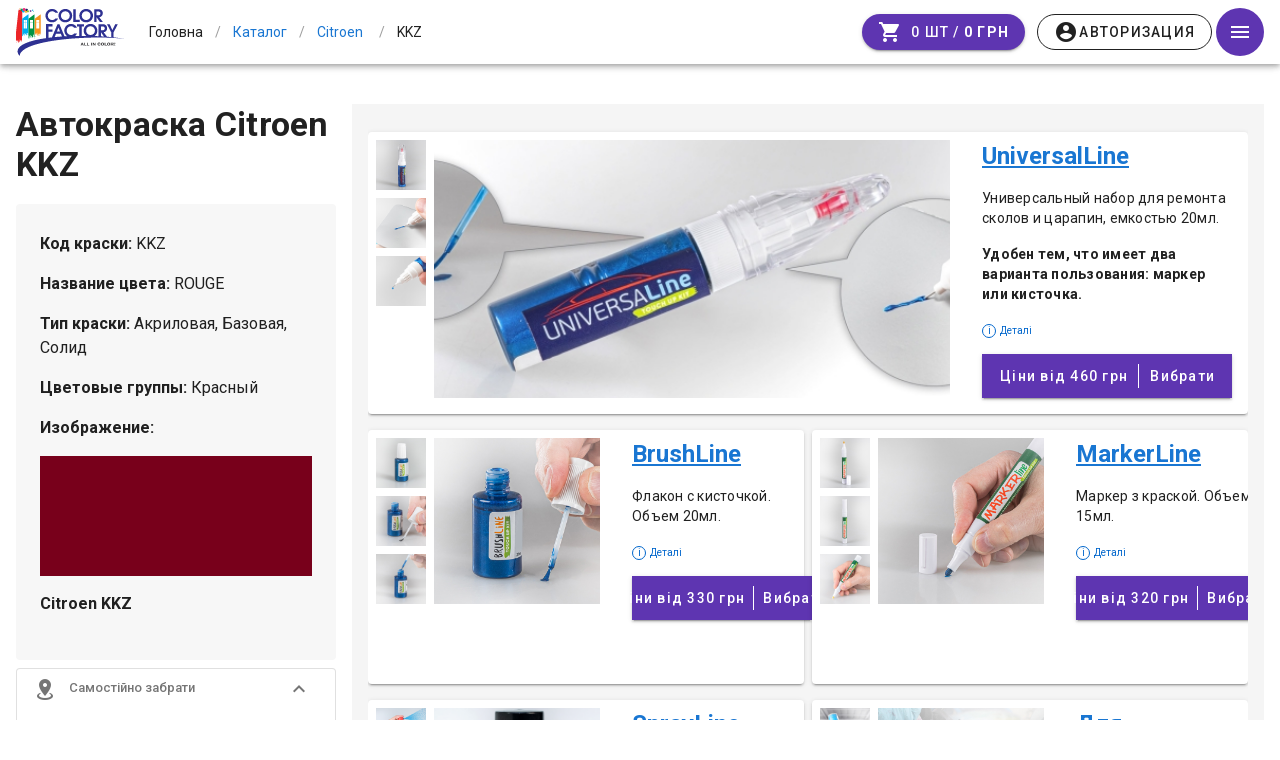

--- FILE ---
content_type: text/html; charset=utf-8
request_url: https://colorfactory.pro/avtokraski/citroen/KKZ/
body_size: 21985
content:
<!doctype html>
<html data-n-head-ssr lang="ru" xmlns:og="http://ogp.me/ns#" data-n-head="%7B%22lang%22:%7B%22ssr%22:%22ru%22%7D,%22xmlns:og%22:%7B%22ssr%22:%22http://ogp.me/ns#%22%7D%7D">
  <head >
    <meta data-n-head="ssr" charset="utf-8"><meta data-n-head="ssr" name="viewport" content="width=device-width, initial-scale=1"><meta data-n-head="ssr" property="og:image" content="https://colorfactory.pro/img/logo.jpg"><meta data-n-head="ssr" property="og:image:alt" content="Логотип ColorFactory.pro"><meta data-n-head="ssr" data-hid="description" name="description" content="Код краски для автомобиля Citroen KKZ . Купить автомобильную краску  Citroen KKZ."><meta data-n-head="ssr" data-hid="keywords" name="keywords" content="Citroen, Ситроен, автокраска, код краски, автоэмаль, Citroen KKZ, Citroen "><meta data-n-head="ssr" http-equiv="Content-Security-Policy" content="upgrade-insecure-requests"><title>KKZ - код краски для автомобиля Citroen. Автомобильная краска Citroen KKZ . - ColorFactory.pro</title><link data-n-head="ssr" rel="icon" type="image/x-icon" href="/favicon.ico"><link data-n-head="ssr" rel="stylesheet" href="https://fonts.googleapis.com/css?family=Roboto:300,400,500,700|Material+Icons"><link data-n-head="ssr" rel="stylesheet" type="text/css" href="https://fonts.googleapis.com/css?family=Roboto:100,300,400,500,700,900&amp;display=swap"><link data-n-head="ssr" rel="stylesheet" type="text/css" href="https://cdn.jsdelivr.net/npm/@mdi/font@latest/css/materialdesignicons.min.css"><style data-n-head="vuetify" type="text/css" id="vuetify-theme-stylesheet" nonce="undefined">.v-application a { color: #1976d2; }
.v-application .primary {
  background-color: #1976d2 !important;
  border-color: #1976d2 !important;
}
.v-application .primary--text {
  color: #1976d2 !important;
  caret-color: #1976d2 !important;
}
.v-application .primary.lighten-5 {
  background-color: #c7fdff !important;
  border-color: #c7fdff !important;
}
.v-application .primary--text.text--lighten-5 {
  color: #c7fdff !important;
  caret-color: #c7fdff !important;
}
.v-application .primary.lighten-4 {
  background-color: #a8e0ff !important;
  border-color: #a8e0ff !important;
}
.v-application .primary--text.text--lighten-4 {
  color: #a8e0ff !important;
  caret-color: #a8e0ff !important;
}
.v-application .primary.lighten-3 {
  background-color: #8ac5ff !important;
  border-color: #8ac5ff !important;
}
.v-application .primary--text.text--lighten-3 {
  color: #8ac5ff !important;
  caret-color: #8ac5ff !important;
}
.v-application .primary.lighten-2 {
  background-color: #6aaaff !important;
  border-color: #6aaaff !important;
}
.v-application .primary--text.text--lighten-2 {
  color: #6aaaff !important;
  caret-color: #6aaaff !important;
}
.v-application .primary.lighten-1 {
  background-color: #488fef !important;
  border-color: #488fef !important;
}
.v-application .primary--text.text--lighten-1 {
  color: #488fef !important;
  caret-color: #488fef !important;
}
.v-application .primary.darken-1 {
  background-color: #005eb6 !important;
  border-color: #005eb6 !important;
}
.v-application .primary--text.text--darken-1 {
  color: #005eb6 !important;
  caret-color: #005eb6 !important;
}
.v-application .primary.darken-2 {
  background-color: #00479b !important;
  border-color: #00479b !important;
}
.v-application .primary--text.text--darken-2 {
  color: #00479b !important;
  caret-color: #00479b !important;
}
.v-application .primary.darken-3 {
  background-color: #003180 !important;
  border-color: #003180 !important;
}
.v-application .primary--text.text--darken-3 {
  color: #003180 !important;
  caret-color: #003180 !important;
}
.v-application .primary.darken-4 {
  background-color: #001e67 !important;
  border-color: #001e67 !important;
}
.v-application .primary--text.text--darken-4 {
  color: #001e67 !important;
  caret-color: #001e67 !important;
}
.v-application .secondary {
  background-color: #424242 !important;
  border-color: #424242 !important;
}
.v-application .secondary--text {
  color: #424242 !important;
  caret-color: #424242 !important;
}
.v-application .secondary.lighten-5 {
  background-color: #c1c1c1 !important;
  border-color: #c1c1c1 !important;
}
.v-application .secondary--text.text--lighten-5 {
  color: #c1c1c1 !important;
  caret-color: #c1c1c1 !important;
}
.v-application .secondary.lighten-4 {
  background-color: #a6a6a6 !important;
  border-color: #a6a6a6 !important;
}
.v-application .secondary--text.text--lighten-4 {
  color: #a6a6a6 !important;
  caret-color: #a6a6a6 !important;
}
.v-application .secondary.lighten-3 {
  background-color: #8b8b8b !important;
  border-color: #8b8b8b !important;
}
.v-application .secondary--text.text--lighten-3 {
  color: #8b8b8b !important;
  caret-color: #8b8b8b !important;
}
.v-application .secondary.lighten-2 {
  background-color: #727272 !important;
  border-color: #727272 !important;
}
.v-application .secondary--text.text--lighten-2 {
  color: #727272 !important;
  caret-color: #727272 !important;
}
.v-application .secondary.lighten-1 {
  background-color: #595959 !important;
  border-color: #595959 !important;
}
.v-application .secondary--text.text--lighten-1 {
  color: #595959 !important;
  caret-color: #595959 !important;
}
.v-application .secondary.darken-1 {
  background-color: #2c2c2c !important;
  border-color: #2c2c2c !important;
}
.v-application .secondary--text.text--darken-1 {
  color: #2c2c2c !important;
  caret-color: #2c2c2c !important;
}
.v-application .secondary.darken-2 {
  background-color: #171717 !important;
  border-color: #171717 !important;
}
.v-application .secondary--text.text--darken-2 {
  color: #171717 !important;
  caret-color: #171717 !important;
}
.v-application .secondary.darken-3 {
  background-color: #000000 !important;
  border-color: #000000 !important;
}
.v-application .secondary--text.text--darken-3 {
  color: #000000 !important;
  caret-color: #000000 !important;
}
.v-application .secondary.darken-4 {
  background-color: #000000 !important;
  border-color: #000000 !important;
}
.v-application .secondary--text.text--darken-4 {
  color: #000000 !important;
  caret-color: #000000 !important;
}
.v-application .accent {
  background-color: #82b1ff !important;
  border-color: #82b1ff !important;
}
.v-application .accent--text {
  color: #82b1ff !important;
  caret-color: #82b1ff !important;
}
.v-application .accent.lighten-5 {
  background-color: #ffffff !important;
  border-color: #ffffff !important;
}
.v-application .accent--text.text--lighten-5 {
  color: #ffffff !important;
  caret-color: #ffffff !important;
}
.v-application .accent.lighten-4 {
  background-color: #f8ffff !important;
  border-color: #f8ffff !important;
}
.v-application .accent--text.text--lighten-4 {
  color: #f8ffff !important;
  caret-color: #f8ffff !important;
}
.v-application .accent.lighten-3 {
  background-color: #daffff !important;
  border-color: #daffff !important;
}
.v-application .accent--text.text--lighten-3 {
  color: #daffff !important;
  caret-color: #daffff !important;
}
.v-application .accent.lighten-2 {
  background-color: #bce8ff !important;
  border-color: #bce8ff !important;
}
.v-application .accent--text.text--lighten-2 {
  color: #bce8ff !important;
  caret-color: #bce8ff !important;
}
.v-application .accent.lighten-1 {
  background-color: #9fccff !important;
  border-color: #9fccff !important;
}
.v-application .accent--text.text--lighten-1 {
  color: #9fccff !important;
  caret-color: #9fccff !important;
}
.v-application .accent.darken-1 {
  background-color: #6596e2 !important;
  border-color: #6596e2 !important;
}
.v-application .accent--text.text--darken-1 {
  color: #6596e2 !important;
  caret-color: #6596e2 !important;
}
.v-application .accent.darken-2 {
  background-color: #467dc6 !important;
  border-color: #467dc6 !important;
}
.v-application .accent--text.text--darken-2 {
  color: #467dc6 !important;
  caret-color: #467dc6 !important;
}
.v-application .accent.darken-3 {
  background-color: #2364aa !important;
  border-color: #2364aa !important;
}
.v-application .accent--text.text--darken-3 {
  color: #2364aa !important;
  caret-color: #2364aa !important;
}
.v-application .accent.darken-4 {
  background-color: #004c90 !important;
  border-color: #004c90 !important;
}
.v-application .accent--text.text--darken-4 {
  color: #004c90 !important;
  caret-color: #004c90 !important;
}
.v-application .error {
  background-color: #ff5252 !important;
  border-color: #ff5252 !important;
}
.v-application .error--text {
  color: #ff5252 !important;
  caret-color: #ff5252 !important;
}
.v-application .error.lighten-5 {
  background-color: #ffe4d5 !important;
  border-color: #ffe4d5 !important;
}
.v-application .error--text.text--lighten-5 {
  color: #ffe4d5 !important;
  caret-color: #ffe4d5 !important;
}
.v-application .error.lighten-4 {
  background-color: #ffc6b9 !important;
  border-color: #ffc6b9 !important;
}
.v-application .error--text.text--lighten-4 {
  color: #ffc6b9 !important;
  caret-color: #ffc6b9 !important;
}
.v-application .error.lighten-3 {
  background-color: #ffa99e !important;
  border-color: #ffa99e !important;
}
.v-application .error--text.text--lighten-3 {
  color: #ffa99e !important;
  caret-color: #ffa99e !important;
}
.v-application .error.lighten-2 {
  background-color: #ff8c84 !important;
  border-color: #ff8c84 !important;
}
.v-application .error--text.text--lighten-2 {
  color: #ff8c84 !important;
  caret-color: #ff8c84 !important;
}
.v-application .error.lighten-1 {
  background-color: #ff6f6a !important;
  border-color: #ff6f6a !important;
}
.v-application .error--text.text--lighten-1 {
  color: #ff6f6a !important;
  caret-color: #ff6f6a !important;
}
.v-application .error.darken-1 {
  background-color: #df323b !important;
  border-color: #df323b !important;
}
.v-application .error--text.text--darken-1 {
  color: #df323b !important;
  caret-color: #df323b !important;
}
.v-application .error.darken-2 {
  background-color: #bf0025 !important;
  border-color: #bf0025 !important;
}
.v-application .error--text.text--darken-2 {
  color: #bf0025 !important;
  caret-color: #bf0025 !important;
}
.v-application .error.darken-3 {
  background-color: #9f0010 !important;
  border-color: #9f0010 !important;
}
.v-application .error--text.text--darken-3 {
  color: #9f0010 !important;
  caret-color: #9f0010 !important;
}
.v-application .error.darken-4 {
  background-color: #800000 !important;
  border-color: #800000 !important;
}
.v-application .error--text.text--darken-4 {
  color: #800000 !important;
  caret-color: #800000 !important;
}
.v-application .info {
  background-color: #2196f3 !important;
  border-color: #2196f3 !important;
}
.v-application .info--text {
  color: #2196f3 !important;
  caret-color: #2196f3 !important;
}
.v-application .info.lighten-5 {
  background-color: #d4ffff !important;
  border-color: #d4ffff !important;
}
.v-application .info--text.text--lighten-5 {
  color: #d4ffff !important;
  caret-color: #d4ffff !important;
}
.v-application .info.lighten-4 {
  background-color: #b5ffff !important;
  border-color: #b5ffff !important;
}
.v-application .info--text.text--lighten-4 {
  color: #b5ffff !important;
  caret-color: #b5ffff !important;
}
.v-application .info.lighten-3 {
  background-color: #95e8ff !important;
  border-color: #95e8ff !important;
}
.v-application .info--text.text--lighten-3 {
  color: #95e8ff !important;
  caret-color: #95e8ff !important;
}
.v-application .info.lighten-2 {
  background-color: #75ccff !important;
  border-color: #75ccff !important;
}
.v-application .info--text.text--lighten-2 {
  color: #75ccff !important;
  caret-color: #75ccff !important;
}
.v-application .info.lighten-1 {
  background-color: #51b0ff !important;
  border-color: #51b0ff !important;
}
.v-application .info--text.text--lighten-1 {
  color: #51b0ff !important;
  caret-color: #51b0ff !important;
}
.v-application .info.darken-1 {
  background-color: #007cd6 !important;
  border-color: #007cd6 !important;
}
.v-application .info--text.text--darken-1 {
  color: #007cd6 !important;
  caret-color: #007cd6 !important;
}
.v-application .info.darken-2 {
  background-color: #0064ba !important;
  border-color: #0064ba !important;
}
.v-application .info--text.text--darken-2 {
  color: #0064ba !important;
  caret-color: #0064ba !important;
}
.v-application .info.darken-3 {
  background-color: #004d9f !important;
  border-color: #004d9f !important;
}
.v-application .info--text.text--darken-3 {
  color: #004d9f !important;
  caret-color: #004d9f !important;
}
.v-application .info.darken-4 {
  background-color: #003784 !important;
  border-color: #003784 !important;
}
.v-application .info--text.text--darken-4 {
  color: #003784 !important;
  caret-color: #003784 !important;
}
.v-application .success {
  background-color: #4caf50 !important;
  border-color: #4caf50 !important;
}
.v-application .success--text {
  color: #4caf50 !important;
  caret-color: #4caf50 !important;
}
.v-application .success.lighten-5 {
  background-color: #dcffd6 !important;
  border-color: #dcffd6 !important;
}
.v-application .success--text.text--lighten-5 {
  color: #dcffd6 !important;
  caret-color: #dcffd6 !important;
}
.v-application .success.lighten-4 {
  background-color: #beffba !important;
  border-color: #beffba !important;
}
.v-application .success--text.text--lighten-4 {
  color: #beffba !important;
  caret-color: #beffba !important;
}
.v-application .success.lighten-3 {
  background-color: #a2ff9e !important;
  border-color: #a2ff9e !important;
}
.v-application .success--text.text--lighten-3 {
  color: #a2ff9e !important;
  caret-color: #a2ff9e !important;
}
.v-application .success.lighten-2 {
  background-color: #85e783 !important;
  border-color: #85e783 !important;
}
.v-application .success--text.text--lighten-2 {
  color: #85e783 !important;
  caret-color: #85e783 !important;
}
.v-application .success.lighten-1 {
  background-color: #69cb69 !important;
  border-color: #69cb69 !important;
}
.v-application .success--text.text--lighten-1 {
  color: #69cb69 !important;
  caret-color: #69cb69 !important;
}
.v-application .success.darken-1 {
  background-color: #2d9437 !important;
  border-color: #2d9437 !important;
}
.v-application .success--text.text--darken-1 {
  color: #2d9437 !important;
  caret-color: #2d9437 !important;
}
.v-application .success.darken-2 {
  background-color: #00791e !important;
  border-color: #00791e !important;
}
.v-application .success--text.text--darken-2 {
  color: #00791e !important;
  caret-color: #00791e !important;
}
.v-application .success.darken-3 {
  background-color: #006000 !important;
  border-color: #006000 !important;
}
.v-application .success--text.text--darken-3 {
  color: #006000 !important;
  caret-color: #006000 !important;
}
.v-application .success.darken-4 {
  background-color: #004700 !important;
  border-color: #004700 !important;
}
.v-application .success--text.text--darken-4 {
  color: #004700 !important;
  caret-color: #004700 !important;
}
.v-application .warning {
  background-color: #fb8c00 !important;
  border-color: #fb8c00 !important;
}
.v-application .warning--text {
  color: #fb8c00 !important;
  caret-color: #fb8c00 !important;
}
.v-application .warning.lighten-5 {
  background-color: #ffff9e !important;
  border-color: #ffff9e !important;
}
.v-application .warning--text.text--lighten-5 {
  color: #ffff9e !important;
  caret-color: #ffff9e !important;
}
.v-application .warning.lighten-4 {
  background-color: #fffb82 !important;
  border-color: #fffb82 !important;
}
.v-application .warning--text.text--lighten-4 {
  color: #fffb82 !important;
  caret-color: #fffb82 !important;
}
.v-application .warning.lighten-3 {
  background-color: #ffdf67 !important;
  border-color: #ffdf67 !important;
}
.v-application .warning--text.text--lighten-3 {
  color: #ffdf67 !important;
  caret-color: #ffdf67 !important;
}
.v-application .warning.lighten-2 {
  background-color: #ffc24b !important;
  border-color: #ffc24b !important;
}
.v-application .warning--text.text--lighten-2 {
  color: #ffc24b !important;
  caret-color: #ffc24b !important;
}
.v-application .warning.lighten-1 {
  background-color: #ffa72d !important;
  border-color: #ffa72d !important;
}
.v-application .warning--text.text--lighten-1 {
  color: #ffa72d !important;
  caret-color: #ffa72d !important;
}
.v-application .warning.darken-1 {
  background-color: #db7200 !important;
  border-color: #db7200 !important;
}
.v-application .warning--text.text--darken-1 {
  color: #db7200 !important;
  caret-color: #db7200 !important;
}
.v-application .warning.darken-2 {
  background-color: #bb5900 !important;
  border-color: #bb5900 !important;
}
.v-application .warning--text.text--darken-2 {
  color: #bb5900 !important;
  caret-color: #bb5900 !important;
}
.v-application .warning.darken-3 {
  background-color: #9d4000 !important;
  border-color: #9d4000 !important;
}
.v-application .warning--text.text--darken-3 {
  color: #9d4000 !important;
  caret-color: #9d4000 !important;
}
.v-application .warning.darken-4 {
  background-color: #802700 !important;
  border-color: #802700 !important;
}
.v-application .warning--text.text--darken-4 {
  color: #802700 !important;
  caret-color: #802700 !important;
}</style><noscript data-n-head="ssr">To use ColorFactory.Pro, please enable JavaScript.</noscript><link rel="stylesheet" href="/app/dist/client/css/544d02fa9768b56530c7_1760537573266_252391a0d0d7062e4101.css"><link rel="stylesheet" href="/app/dist/client/css/c0901eb011b9384d820e_1760537573266_8e658da9722373a2ae1b.css"><link rel="stylesheet" href="/app/dist/client/css/9bf5f37acf8fc2a25b9c_1760537573266_9ce389d69a546b2254d9.css"><link rel="stylesheet" href="/app/dist/client/css/0c61b2643de7e28978b9_1760537573266_f5de48f7da3c6c0aa4fd.css"><link rel="stylesheet" href="/app/dist/client/css/8b5e64a6423e45e81b76_1760537573266_fd81681ddf88aece669e.css"><link rel="stylesheet" href="/app/dist/client/css/c327afadc70bc6c2264b_1760537573266_dd144a69657ce2167086.css"><link rel="stylesheet" href="/app/dist/client/css/8984b7fa6e87a833e8d6_1760537573266_4bd77f742ed072cf6a9b.css"><link rel="stylesheet" href="/app/dist/client/css/7d3f2aa6ca81d36f3060_1760537573266_d86e06d69652dabe6406.css"><link rel="stylesheet" href="/app/dist/client/css/56bceed62cb3dccf215a_1760537573266_bfd3b13003bc853d70fd.css"><link rel="stylesheet" href="/app/dist/client/css/30f489b3240e56c34e93_1760537573266_3f1f960ced4994ae4b20.css"><link rel="stylesheet" href="/app/dist/client/css/39d5e35abd0bbec469c2_1760537573266_8aeae998509f78070c2f.css"><link rel="stylesheet" href="/app/dist/client/css/066ac6a890ac8f40c81f_1760537573266_3d9983b4a3d09e237518.css">
  </head>
  <body >
    <div data-server-rendered="true" id="__nuxt"><!----><div id="__layout"><div data-app="true" id="app" class="v-application v-application--is-ltr theme--light"><div class="v-application--wrap"><div itemscope="itemscope" itemtype="http://schema.org/ImageObject" class="d-none"><meta itemprop="name" content="colorFactory.pro"> <img src="https://colorfactory.pro/img/logo.jpg" itemprop="contentUrl"> <meta itemprop="description" content="colorFactory.pro"></div> <header class="header-wrapper"><!----> <header class="white v-sheet theme--light v-toolbar v-app-bar v-app-bar--fixed" style="height:64px;margin-top:0px;transform:translateY(0px);left:0px;right:0px;"><div class="v-toolbar__content" style="height:64px;"><div class="layout align-center flex-nowrap"><a href="/" class="logo-link router-link-active"><img src="/app/dist/client/img/bda3d73_1760537573266.svg" height="48" class="logo"> <!----></a> <!----> <ul itemscope="itemscope" itemtype="http://schema.org/BreadcrumbList" class="v-breadcrumbs breadcrumbs hidden-sm-and-down theme--light"><li><a href="/" tabindex="0" title="Головна" class="breadcrumbs-link nowrap pa-0 ma-0 v-list-item v-list-item--link theme--light"><span>Головна</span></a></li><li class="v-breadcrumbs__divider">/</li><li itemprop="itemListElement" itemscope="itemscope" itemtype="http://schema.org/ListItem"><a href="/avtokraski" aria-current="page" tabindex="0" itemprop="item" title="Каталог" class="breadcrumbs-link nowrap pa-0 ma-0 active v-list-item--active v-list-item v-list-item--link theme--light"><span itemprop="name">Каталог</span> <meta itemprop="position" content="1"></a></li><li class="v-breadcrumbs__divider">/</li><li itemprop="itemListElement" itemscope="itemscope" itemtype="http://schema.org/ListItem"><a href="/avtokraski/citroen" aria-current="page" tabindex="0" itemprop="item" title="Citroen" class="breadcrumbs-link nowrap pa-0 ma-0 active v-list-item--active v-list-item v-list-item--link theme--light"><span itemprop="name">Citroen</span> <meta itemprop="position" content="2"></a></li><li class="v-breadcrumbs__divider">/</li><li itemprop="itemListElement" itemscope="itemscope" itemtype="http://schema.org/ListItem"><div tabindex="-1" itemprop="item" title="KKZ " class="breadcrumbs-link nowrap pa-0 ma-0 v-list-item theme--light"><span itemprop="name">KKZ </span> <meta itemprop="position" content="3"></div></li></ul></div> <div xs-4="" align-right="" justify-center="" class="d-flex justify-end flex-shrink-0"><!----> <div class="layout justify-center align-center"><a href="/cart/" deep-purple="" class="mr-3 v-btn v-btn--is-elevated v-btn--has-bg v-btn--loading v-btn--rounded v-btn--router theme--dark v-size--default" style="background-color:#5E35B1;border-color:#5E35B1;"><span class="v-btn__content"><i aria-hidden="true" class="v-icon notranslate material-icons theme--dark">shopping_cart</i> <span class="pl-2"><span class="hidden-xs-only">0 шт / </span> <span class="text-decoration-line-through hidden-xs-only font-weight-thin" style="display:none;">
			0 грн
		</span> <strong>0 грн </strong></span></span><span class="v-btn__loader"><div role="progressbar" aria-valuemin="0" aria-valuemax="100" class="v-progress-circular v-progress-circular--visible v-progress-circular--indeterminate" style="height:23px;width:23px;"><svg xmlns="http://www.w3.org/2000/svg" viewBox="21.904761904761905 21.904761904761905 43.80952380952381 43.80952380952381" style="transform:rotate(0deg);"><circle fill="transparent" cx="43.80952380952381" cy="43.80952380952381" r="20" stroke-width="3.8095238095238093" stroke-dasharray="125.664" stroke-dashoffset="125.66370614359172px" class="v-progress-circular__overlay"></circle></svg><div class="v-progress-circular__info"></div></div></span></a> <!----></div> <button type="button" class="v-app-bar__nav-icon mr-0 ml-1 v-btn v-btn--icon v-btn--round theme--light v-size--default deep-purple darken-1 white--text"><span class="v-btn__content"><i aria-hidden="true" class="v-icon notranslate mdi mdi-menu theme--light"></i></span></button></div></div></header></header> <main class="v-main" style="padding-top:64px;padding-right:0px;padding-bottom:0px;padding-left:0px;"><div class="v-main__wrap"><ul class="v-breadcrumbs breadcrumbs hidden-md-and-up theme--light"><li><a href="/" tabindex="0" title="Головна" class="breadcrumbs-link nowrap pa-0 ma-0 v-list-item v-list-item--link theme--light"><span>Головна</span></a></li><li class="v-breadcrumbs__divider">/</li><li><a href="/avtokraski" aria-current="page" tabindex="0" title="Каталог" class="breadcrumbs-link nowrap pa-0 ma-0 active v-list-item--active v-list-item v-list-item--link theme--light"><span>Каталог</span></a></li><li class="v-breadcrumbs__divider">/</li><li><a href="/avtokraski/citroen" aria-current="page" tabindex="0" title="Citroen" class="breadcrumbs-link nowrap pa-0 ma-0 active v-list-item--active v-list-item v-list-item--link theme--light"><span>Citroen</span></a></li><li class="v-breadcrumbs__divider">/</li><li><div tabindex="-1" title="KKZ " class="breadcrumbs-link nowrap pa-0 ma-0 v-list-item theme--light"><span>KKZ </span></div></li></ul> <div class="layout"><div class="flex xs12"><div id="avtokraski-page" class="pa-sm-4 py-sm-10 container v-card v-sheet theme--light elevation-0"><div class="layout fill-height mb-12 pb-8 wrap"><div class="flex side-bar d-flex px-4 py-2 pa-sm-0"><div class="layout color-title align-center flex-wrap justify-space-between mb-3"><div class="flex color-name d-flex align-center flex-md-shrink-0 mb-2"><h1 class="text-h6 text-sm-h5 text-md-h4 font-weight-bold">Автокраска Citroen KKZ</h1> <!----></div></div> <div class="flex-grow-0 v-item-group theme--light v-expansion-panels"><div aria-expanded="false" name="open" value="true" class="v-expansion-panel v-expansion-panel--next-active"><button type="button" class="v-expansion-panel-header"><span class="font-weight-bold">
                  Характеристики фарби
                </span><div class="v-expansion-panel-header__icon"><i aria-hidden="true" class="v-icon notranslate mdi mdi-chevron-down theme--light"></i></div></button> <!----></div></div> <!----></div> <div class="flex order-types-wrap ml-sm-4 pt-md-4 gray"><!----> <!----> <div initial-services="" class="d-flex flex-wrap justify-space-between pt-3 mx-4 mx-sm-2 mx-md-4"><div class="mb-4 pb-4 d-flex flex-wrap flex-md-nowrap order-type-group align-lg-start v-card v-sheet theme--light stretched flex-md-nowrap pa-md-2 align-stretch pb-md-4 pr-md-4 pr-lg-2"><div class="images-block mr-lg-4 flex-grow-1 d-flex flex-wrap flex-lg-nowrap flex-md-nowrap mr-md-4"><!----></div> <div class="text-block px-4 px-md-0 mx-lg-0 px-lg-0 mr-lg-2"><p class="text-h5 font-weight-bold"><a href="/avtokraski/citroen/KKZ/universalline/">UniversalLine</a></p> <div class="body-2"><p>Универсальный набор для ремонта сколов и царапин, емкостью 20мл.</p>

<p>
<strong>
Удобен тем, что имеет два варианта пользования: маркер или кисточка.
</strong>
</p>
</div> <div class="hint pr-4"><span class="i-icon mr-1">i</span> <span>Деталі</span></div> <a href="/avtokraski/citroen/KKZ/universalline/" class="d-flex mt-4 px-md-2 px-lg-4 v-btn v-btn--block v-btn--is-elevated v-btn--has-bg v-btn--router v-btn--tile theme--dark v-size--large" style="background-color:#5E35B1;border-color:#5E35B1;"><span class="v-btn__content"><span class="price text--bold">
					Ціни від
					460 грн
				</span> <span class="divider mx-2"></span> <span class="choose">Вибрати</span></span></a> <!----></div></div><div class="mb-4 pb-4 d-flex flex-wrap flex-md-nowrap order-type-group align-lg-start v-card v-sheet theme--light flex-md-column flex-lg-row pa-lg-2"><div class="images-block mr-lg-4 flex-grow-1 d-flex flex-wrap flex-lg-nowrap"><!----></div> <div class="text-block px-4 px-md-0 mx-lg-0 px-lg-0 mx-md-4"><p class="text-h5 font-weight-bold"><a href="/avtokraski/citroen/KKZ/brushline/">BrushLine</a></p> <div class="body-2"><p>Флакон с кисточкой. 
Объем 20мл.</p>



</div> <div class="hint pr-4"><span class="i-icon mr-1">i</span> <span>Деталі</span></div> <a href="/avtokraski/citroen/KKZ/brushline/" class="d-flex mt-4 px-md-2 px-lg-4 v-btn v-btn--block v-btn--is-elevated v-btn--has-bg v-btn--router v-btn--tile theme--dark v-size--large" style="background-color:#5E35B1;border-color:#5E35B1;"><span class="v-btn__content"><span class="price text--bold">
					Ціни від
					330 грн
				</span> <span class="divider mx-2"></span> <span class="choose">Вибрати</span></span></a> <!----></div></div><div class="mb-4 pb-4 d-flex flex-wrap flex-md-nowrap order-type-group align-lg-start v-card v-sheet theme--light flex-md-column flex-lg-row pa-lg-2"><div class="images-block mr-lg-4 flex-grow-1 d-flex flex-wrap flex-lg-nowrap"><!----></div> <div class="text-block px-4 px-md-0 mx-lg-0 px-lg-0 mx-md-4"><p class="text-h5 font-weight-bold"><a href="/avtokraski/citroen/KKZ/markerline/">MarkerLine</a></p> <div class="body-2"><p>Маркер з краской. Объем 15мл. </p>


</div> <div class="hint pr-4"><span class="i-icon mr-1">i</span> <span>Деталі</span></div> <a href="/avtokraski/citroen/KKZ/markerline/" class="d-flex mt-4 px-md-2 px-lg-4 v-btn v-btn--block v-btn--is-elevated v-btn--has-bg v-btn--router v-btn--tile theme--dark v-size--large" style="background-color:#5E35B1;border-color:#5E35B1;"><span class="v-btn__content"><span class="price text--bold">
					Ціни від
					320 грн
				</span> <span class="divider mx-2"></span> <span class="choose">Вибрати</span></span></a> <!----></div></div><div class="mb-4 pb-4 d-flex flex-wrap flex-md-nowrap order-type-group align-lg-start v-card v-sheet theme--light flex-md-column flex-lg-row pa-lg-2"><div class="images-block mr-lg-4 flex-grow-1 d-flex flex-wrap flex-lg-nowrap"><!----></div> <div class="text-block px-4 px-md-0 mx-lg-0 px-lg-0 mx-md-4"><p class="text-h5 font-weight-bold"><a href="/avtokraski/citroen/KKZ/sprayline/">SprayLine</a></p> <div class="body-2"><p>
	Автокраска в аерозольном баллоне создает равномерный факел, 
	позволяет самостоятельно подкрасить автомобиль в домашних условиях, 
	без наличия пульверизатора и компрессора.
</p>
<p>
Объем баллона 400мл, одного баллона хватит для покраски бампера.
</p>

</div> <div class="hint pr-4"><span class="i-icon mr-1">i</span> <span>Деталі</span></div> <a href="/avtokraski/citroen/KKZ/sprayline/" class="d-flex mt-4 px-md-2 px-lg-4 v-btn v-btn--block v-btn--is-elevated v-btn--has-bg v-btn--router v-btn--tile theme--dark v-size--large" style="background-color:#5E35B1;border-color:#5E35B1;"><span class="v-btn__content"><span class="price text--bold">
					Ціни від
					550 грн
				</span> <span class="divider mx-2"></span> <span class="choose">Вибрати</span></span></a> <!----></div></div><div class="mb-4 pb-4 d-flex flex-wrap flex-md-nowrap order-type-group align-lg-start v-card v-sheet theme--light flex-md-column flex-lg-row pa-lg-2"><div class="images-block mr-lg-4 flex-grow-1 d-flex flex-wrap flex-lg-nowrap"><!----></div> <div class="text-block px-4 px-md-0 mx-lg-0 px-lg-0 mx-md-4"><p class="text-h5 font-weight-bold"><a href="/avtokraski/citroen/KKZ/profiline/">Для профессионалов</a></p> <div class="body-2">
<p>
Любой объем краски, для профессионального ремонта</p>
<p>
Предусмотрено для покраски профессиональным оборудованием - пульверизатором.

</p>
<p>
Лучше всего подходит для автомаляров.</p>
</div> <div class="hint pr-4"><span class="i-icon mr-1">i</span> <span>Деталі</span></div> <a href="/avtokraski/citroen/KKZ/profiline/" class="d-flex mt-4 px-md-2 px-lg-4 v-btn v-btn--block v-btn--is-elevated v-btn--has-bg v-btn--router v-btn--tile theme--dark v-size--large" style="background-color:#5E35B1;border-color:#5E35B1;"><span class="v-btn__content"><span class="price text--bold">
					Ціни від
					350 грн
				</span> <span class="divider mx-2"></span> <span class="choose">Вибрати</span></span></a> <!----></div></div></div> <div class="mt-4"></div></div> <div class="flex shipping-expanded px-4"><!----></div></div> <div class="container pa-1 color-advice d-flex ma-0 container--fluid"><div class="layout justify-center"><a class="color__button-outline">как определить код цвета автомобиля Citroen?</a></div> <div class="v-dialog__container"><!----></div></div> <!----> <div class="popular-questions pt-12"><div class="pt-4 v-item-group theme--light v-expansion-panels"><div aria-expanded="true" itemscope="itemscope" itemtype="https://schema.org/Question" class="v-expansion-panel v-expansion-panel--active v-expansion-panel--next-active v-item--active"><button type="button" aria-expanded="true" class="v-expansion-panel-header v-expansion-panel-header--active"><h4 itemprop="name">
						Как узнать код краски автомобиля Citroen?
					</h4><div class="v-expansion-panel-header__icon"><i aria-hidden="true" class="v-icon notranslate mdi mdi-chevron-down theme--light"></i></div></button> <div itemscope="itemscope" itemprop="acceptedAnswer" itemtype="https://schema.org/Answer" class="v-expansion-panel-content"><div class="v-expansion-panel-content__wrap"><div itemprop="text"><p>
						Итак, сначала заглянем в сервисную книжку - в ней должен быть
						вкладыш с данными авто, среди которых будет код краски. Если в
						сервисной книжке вы не нашли этот вкладыш, то узнать цвет можно из
						шильдика с технической информацией на кузове авто.
					</p>
					Подсказки и илюстрации:
					<div class="container pa-1 my-4 d-inline-block faq-color-advice container--fluid"><div class="layout justify-center"><a class="color__button-outline">как определить код цвета автомобиля Citroen?</a></div> <div class="v-dialog__container"><!----></div></div></div></div></div></div> <div aria-expanded="true" itemscope="itemscope" itemtype="https://schema.org/Question" class="v-expansion-panel v-expansion-panel--active v-item--active"><button type="button" aria-expanded="true" class="v-expansion-panel-header v-expansion-panel-header--active"><h4 itemprop="name">
						Как убрать царапины на автомобиле Citroen?
					</h4><div class="v-expansion-panel-header__icon"><i aria-hidden="true" class="v-icon notranslate mdi mdi-chevron-down theme--light"></i></div></button> <div itemscope="itemscope" itemprop="acceptedAnswer" itemtype="https://schema.org/Answer" class="v-expansion-panel-content"><div class="v-expansion-panel-content__wrap"><div itemprop="text">
					Если царапина глубокая (видно грунтовку или металл), царапину
					необходимо:
					<ol><li>обезжирить антисиликоном.</li> <li>если есть ржавчина, зачистить до металла.</li> <li>загрунтовать.</li> <li>покрасить.</li> <li>
							если краска базовая, необходимо через 15 мин после покраски
							покрыть лаком
						</li></ol> <p>
						Все необходимые матриалы: (краска, лак, грунт, антисиликон и т.д.)
						вы можете приобрести у нас. Лучше всего для устранения царапины на
						автомобиле Citroen подойдет набор BrushLine.
					</p></div></div></div></div></div></div></div></div></div> <!----></div></main> <footer class="footer-st"><div class="v-card v-sheet theme--light"><div class="container pt-3 pb-5"><div class="layout footer-st__grid wrap row"><div class="flex xs12 sm4 md5"><a href="/" class="router-link-active"><img src="/app/dist/client/img/bda3d73_1760537573266.svg" alt="logo" class="footer-st__logo"></a> <h3 class="footer-st__title">colorfactory.pro</h3> <p class="footer-st__text">Сообщество современных колористов</p> <p class="footer-st__copyright">
						© 2025 . Все права защищены
					</p></div> <div class="flex d-flex flex-wrap px-0 xs12 sm8 md7"><div class="flex xs6 sm6 md6 lg6"><h5 class="nav__title">Для покупателей</h5> <nav><a href="/avtokraski/" class="nav__item router-link-active">
								Каталог красок
							</a> <a href="/customer_faq/" class="nav__item">
								Вопросы и ответы
							</a></nav> <a href="mailto:colorfactory.pro@gmail.com">
							colorfactory.pro@gmail.com
						</a></div> <div class="flex xs6 sm6 md6 lg6"><h5 class="nav__title">Для колористов</h5> <nav><a href="/search/" class="nav__item">
								Поиск формул
							</a> <a href="/colourist_faq/" class="nav__item">
								Вопросы и ответы
							</a> <a href="/about/" class="nav__item">О нас</a></nav></div> <!----></div> <div class="flex xs12"><div class="footer-st__contact-block"><div class="footer-st__contact-wrapper"><div role="list" class="v-list text-left retail-contacts v-sheet theme--light v-list--dense v-list--three-line"></div> <div class="feedback__wrapper"><button type="button" class="mt-3 orange white--text v-btn v-btn--block v-btn--is-elevated v-btn--has-bg theme--light v-size--default"><span class="v-btn__content">
			Обратная связь
		</span></button> <!----></div></div></div></div></div></div> <!----></div> <!----><!----><!----><!----><!----></footer> <!----><!----><!----></div></div></div></div><script>window.__NUXT__=(function(a,b,c,d,e,f,g,h,i,j,k,l,m,n,o,p,q,r,s,t,u,v,w,x,y,z,A,B,C,D,E,F,G,H,I,J,K,L,M,N,O,P,Q,R,S,T,U,V,W,X,Y,Z,_,$,aa,ab,ac,ad,ae,af,ag,ah,ai,aj,ak,al,am,an,ao,ap,aq,ar,as,at,au,av,aw,ax,ay,az,aA,aB,aC,aD,aE,aF,aG,aH,aI,aJ,aK,aL,aM,aN,aO,aP,aQ,aR,aS,aT,aU,aV,aW,aX,aY,aZ,a_,a$,ba,bb,bc,bd,be,bf,bg,bh,bi,bj,bk,bl,bm,bn,bo,bp){return {layout:"customer",data:[{orderTypeGroups:[{id:d,name:"UniversalLine",alias:H,minPrice:460,currency:s,images:[{id:d,name:H,src:"https:\u002F\u002Fcolorfactory.pro\u002Fimages\u002Forder_type_groups\u002F1-universalline-703x_.jpg?05.2023"},{id:h,name:H,src:"https:\u002F\u002Fcolorfactory.pro\u002Fimages\u002Forder_type_groups\u002F5-universalline-703x703.jpg?05.2023"},{id:l,name:H,src:"https:\u002F\u002Fcolorfactory.pro\u002Fimages\u002Forder_type_groups\u002F6-universalline-703x703.jpg?05.2023"},{id:i,name:H,src:"https:\u002F\u002Fcolorfactory.pro\u002Fimages\u002Forder_type_groups\u002F7-universalline-703x703.jpg?05.2023"}],defaultImageId:d,description:"\u003Cp\u003EУниверсальный набор для ремонта сколов и царапин, емкостью 20мл.\u003C\u002Fp\u003E\r\n\r\n\u003Cp\u003E\n\u003Cstrong\u003E\nУдобен тем, что имеет два варианта пользования: маркер или кисточка.\n\u003C\u002Fstrong\u003E\n\u003C\u002Fp\u003E\r\n",isHasDefaultBigImage:d},{id:g,name:"BrushLine",alias:I,minPrice:330,currency:s,images:[{id:g,name:I,src:"https:\u002F\u002Fcolorfactory.pro\u002Fimages\u002Forder_type_groups\u002F2-brushline-703x703.jpg?05.2023"},{id:p,name:I,src:"https:\u002F\u002Fcolorfactory.pro\u002Fimages\u002Forder_type_groups\u002F8-brushline-703x703.jpg?05.2023"},{id:n,name:I,src:"https:\u002F\u002Fcolorfactory.pro\u002Fimages\u002Forder_type_groups\u002F9-brushline-703x703.jpg?05.2023"},{id:q,name:I,src:"https:\u002F\u002Fcolorfactory.pro\u002Fimages\u002Forder_type_groups\u002F10-brushline-703x703.jpg?05.2023"}],defaultImageId:g,description:"\u003Cp\u003EФлакон с кисточкой. \r\nОбъем 20мл.\u003C\u002Fp\u003E\r\n\r\n\r\n\r\n",isHasDefaultBigImage:c},{id:f,name:"MarkerLine",alias:J,minPrice:aj,currency:s,images:[{id:y,name:J,src:"https:\u002F\u002Fcolorfactory.pro\u002Fimages\u002Forder_type_groups\u002F17-markerline-703x703.jpg?05.2023"},{id:O,name:J,src:"https:\u002F\u002Fcolorfactory.pro\u002Fimages\u002Forder_type_groups\u002F18-markerline-703x703.jpg?05.2023"},{id:P,name:J,src:"https:\u002F\u002Fcolorfactory.pro\u002Fimages\u002Forder_type_groups\u002F19-markerline-703x703.jpg?05.2023"},{id:Q,name:J,src:"https:\u002F\u002Fcolorfactory.pro\u002Fimages\u002Forder_type_groups\u002F20-markerline-703x703.jpg?05.2023"}],defaultImageId:c,description:"\u003Cp\u003EМаркер з краской. Объем 15мл. \u003C\u002Fp\u003E\r\n\r\n\r\n",isHasDefaultBigImage:c},{id:e,name:"SprayLine",alias:K,minPrice:550,currency:s,images:[{id:f,name:K,src:"https:\u002F\u002Fcolorfactory.pro\u002Fimages\u002Forder_type_groups\u002F3-sprayline-703x703.jpg?05.2023"},{id:j,name:K,src:"https:\u002F\u002Fcolorfactory.pro\u002Fimages\u002Forder_type_groups\u002F11-sprayline-703x703.jpg?05.2023"},{id:o,name:K,src:"https:\u002F\u002Fcolorfactory.pro\u002Fimages\u002Forder_type_groups\u002F12-sprayline-703x703.jpg?05.2023"},{id:z,name:K,src:"https:\u002F\u002Fcolorfactory.pro\u002Fimages\u002Forder_type_groups\u002F13-sprayline-703x703.jpg?05.2023"}],defaultImageId:j,description:"\u003Cp\u003E\n\tАвтокраска в аерозольном баллоне создает равномерный факел, \n\tпозволяет самостоятельно подкрасить автомобиль в домашних условиях, \n\tбез наличия пульверизатора и компрессора.\r\n\u003C\u002Fp\u003E\r\n\u003Cp\u003E\nОбъем баллона 400мл, одного баллона хватит для покраски бампера.\r\n\u003C\u002Fp\u003E\r\n\r\n",isHasDefaultBigImage:c},{id:h,name:"Для профессионалов",alias:"profiline",minPrice:ak,currency:s,images:[{id:e,name:R,src:"https:\u002F\u002Fcolorfactory.pro\u002Fimages\u002Forder_type_groups\u002F4-for-profesionals-703x703.jpg?05.2023"},{id:u,name:R,src:"https:\u002F\u002Fcolorfactory.pro\u002Fimages\u002Forder_type_groups\u002F14-for-profesionals-703x703.jpg?05.2023"},{id:A,name:R,src:"https:\u002F\u002Fcolorfactory.pro\u002Fimages\u002Forder_type_groups\u002F15-for-profesionals-703x703.jpg?05.2023"},{id:D,name:R,src:"https:\u002F\u002Fcolorfactory.pro\u002Fimages\u002Forder_type_groups\u002F16-for-profesionals-703x703.jpg?05.2023"}],defaultImageId:u,description:"\r\n\u003Cp\u003E\nЛюбой объем краски, для профессионального ремонта\u003C\u002Fp\u003E\r\n\u003Cp\u003E\nПредусмотрено для покраски профессиональным оборудованием - пульверизатором.\n\n\u003C\u002Fp\u003E\r\n\u003Cp\u003E\nЛучше всего подходит для автомаляров.\u003C\u002Fp\u003E\r\n",isHasDefaultBigImage:c}],orderTypeGroup:a,color:{id:22933,carBrand:{id:A,name:al,img:"citroen.png"},colorCodes:[am],images:[],image:b,colorNames:"ROUGE",colorGroups:[an],paintTypes:[ao,ap,W],colorboxes:[{brandName:aq,colorboxes:[]},{brandName:ar,colorboxes:["M1644"]}],rgb:"RGB(120,0,27)",url:S,isThreeCoats:c},post:{id:T,alias:"kod-tsveta-avtomobilya-citroen",title:"Код цвета автомобиля Citroen",metaTitle:b,metaKeywords:b,metaDescription:b,text:"\u003Cp class=\"align-center\"\u003E\u003Cimg src=\"\u002Fwa-data\u002Fpublic\u002Fblog\u002Fimg\u002Fzq0r8jwVT8_c6BPWkh7mYQ.png\"\u003E\r\n\u003C\u002Fp\u003E\r\n\u003Cp class=\"align-center\"\u003E\u003Cimg src=\"\u002Fwa-data\u002Fpublic\u002Fblog\u002Fimg\u002FCITROEN_cod_01.jpg\"\u003E\u003Cbr\u003E\r\n\u003C\u002Fp\u003E\r\n\u003Cp class=\"align-center\"\u003E\u003Cimg src=\"\u002Fwa-data\u002Fpublic\u002Fblog\u002Fimg\u002FCITROEN_cod_02.jpg\"\u003E\r\n\u003C\u002Fp\u003E\r\n\u003Cp class=\"align-center\"\u003E\u003Cimg src=\"\u002Fwa-data\u002Fpublic\u002Fblog\u002Fimg\u002FCITROEN_cod_03.jpg\"\u003E\r\n\u003C\u002Fp\u003E\r\n\u003Cp class=\"align-center\"\u003E\u003Cimg src=\"\u002Fwa-data\u002Fpublic\u002Fblog\u002Fimg\u002FCITROEN_tab_07.jpg\"\u003E\r\n\u003C\u002Fp\u003E\r\n\u003Cp class=\"align-center\"\u003E\u003Cimg src=\"\u002Fwa-data\u002Fpublic\u002Fblog\u002Fimg\u002FCITROEN_tab_08.jpg\"\u003E\r\n\u003C\u002Fp\u003E",textShort:a,createdAt:as,updatedAt:as,url:"\u002Fblog\u002Fkod-tsveta-avtomobilya-citroen\u002F"},productsComponent:"orderTypeGroups",services:[],orderTypeGroupDescription:b,microData:a,meta:{title:at,keywords:au,description:av}}],fetch:{},error:a,state:{locale:X,defaultLocale:X,locales:[{suffix:"ru"},{suffix:X}],appMenu:r,appMenuisLoaded:r,appLoading:r,responseError:{status:c,message:b,errors:r},breadcrumbs:{breadcrumbs:[{url:"\u002Favtokraski",text:"Каталог",index:d},{url:"\u002Favtokraski\u002Fcitroen",text:al,index:g},{url:a,text:"KKZ ",index:f}]},cart:{items:[],coupon:{},loading:Y},company:{company:a,request:a,requests:[],users:[],stocks:[],cashboxes:[]},cookies:{cookieData:void 0,cookieModalWindow:r,cookieButton:r},country:{countries:[{code:v,name:Z},{code:aw,name:ax}],country:v,city:b,countrybar:Y},meta:{meta:{description:av,title:at,keywords:au}},rates:{},redirectDialog:{dialog:r,title:b,message:b,confirmButton:{},rejectButton:{}},staticData:{productTypes:[{id:n,name:ay,alias:"refuse",unit:B},{id:u,name:"Готовые продукты",alias:"manufacturedProducts",unit:E},{id:i,name:"Грунты",alias:"primer",unit:B},{id:j,name:az,alias:"other",unit:E},{id:g,name:"Лаки",alias:"clearcoat",unit:B},{id:z,name:"Матовая добавка",alias:"mat",unit:B},{id:e,name:"Отвердители",alias:"hardener",unit:B},{id:d,name:"Пигменты",alias:"pigment",unit:B},{id:p,name:"Полироли",alias:"polish",unit:E},{id:f,name:"Растворители",alias:"thinner",unit:B},{id:l,name:"Расходники",alias:"consumables",unit:E},{id:h,name:"Тара",alias:"tare",unit:E},{id:q,name:"Услуги",alias:"service",unit:E},{id:o,name:aA,alias:"packed",unit:"мл."}],pigmentTypes:[{id:d,name:"Акрил"},{id:l,name:"Биндер"},{id:n,name:az},{id:h,name:"Ксиралик"},{id:i,name:aB},{id:f,name:aC},{id:p,name:"Переворот"},{id:e,name:aD},{id:g,name:W},{id:q,name:aA}],brands:[{id:aE,name:"AdiUpp"},{id:aF,name:"Baslac"},{id:aG,name:"Body"},{id:q,name:"Brulex"},{id:Q,name:"Challenger"},{id:aH,name:"Colomix"},{id:aI,name:"Dalux"},{id:D,name:"Debeer"},{id:e,name:ar},{id:_,name:"Duxone"},{id:47,name:"DynaPro"},{id:d,name:"Easicoat 3"},{id:aJ,name:aK},{id:aL,name:"General (GenRock)"},{id:46,name:"Gravihel"},{id:$,name:"Green Line"},{id:aM,name:"HardLine"},{id:aN,name:"Hebake"},{id:41,name:"HYDROFAN Lechler"},{id:l,name:"Kapci"},{id:45,name:"KCC"},{id:aO,name:"Lechler"},{id:aP,name:"Lechler Hydrofan"},{id:P,name:"Lesonal"},{id:y,name:"Maxmeyer"},{id:aQ,name:"Mipa"},{id:f,name:aq},{id:A,name:"NEXA"},{id:o,name:"NOMIX"},{id:aR,name:"Nordflex +"},{id:j,name:"Normex"},{id:u,name:"PPG"},{id:aS,name:"Prime color"},{id:n,name:"Profiline"},{id:aT,name:"Profix"},{id:t,name:"QuickLine"},{id:h,name:"R-M"},{id:z,name:"REIZ"},{id:aa,name:"Rock Paint"},{id:O,name:"Sikkens"},{id:i,name:"Spies Hecker"},{id:p,name:"Standox"},{id:T,name:"Vika"},{id:44,name:"Zhiraf"}],colorGroups:[{id:A,name:"Beige",nameRu:"Бежевый",code:"#ffdda3",codeText:F,name2Ru:"бежевого"},{id:d,name:"White",nameRu:"Белый",code:m,codeText:F,name2Ru:"белого"},{id:D,name:"Turquoise",nameRu:"Бирюзовый",code:"#33d5be",codeText:m,name2Ru:"бирюзового"},{id:o,name:"Bronze",nameRu:"Бронзовый",code:"#CD7F32",codeText:m,name2Ru:"бронзового"},{id:f,name:"Yellow",nameRu:"Желтый",code:"#FDE910",codeText:F,name2Ru:"желтого"},{id:h,name:"Green",nameRu:"Зеленый",code:"#03C03C",codeText:m,name2Ru:"зеленого"},{id:z,name:"Golden",nameRu:"Золотой",code:"#ffd700",codeText:m,name2Ru:"золотого"},{id:u,name:"Brown",nameRu:"Коричневый",code:"#915802",codeText:m,name2Ru:"коричневого"},{id:e,name:"Red",nameRu:an,code:"#E32636",codeText:m,name2Ru:"красного"},{id:l,name:"Orange",nameRu:"Оранжевый",code:"#FF9900",codeText:m,name2Ru:"оранжевого"},{id:i,name:"Pink",nameRu:"Розовый",code:"#FC0FC0",codeText:m,name2Ru:"розового"},{id:q,name:"Silver",nameRu:"Серебристый",code:"#C0C0C0",codeText:F,name2Ru:"серебристого"},{id:j,name:"Grey",nameRu:"Серый",code:"#BBBBBB",codeText:F,name2Ru:"серого"},{id:n,name:"Blue",nameRu:"Синий",code:"#3A75C4",codeText:m,name2Ru:"синего"},{id:p,name:"Purple",nameRu:"Фиолетовый",code:"#991199",codeText:m,name2Ru:"фиолетового"},{id:g,name:"Black",nameRu:"Черный",code:F,codeText:m,name2Ru:"черного"}],paintTypes:[{id:d,name:"Acrylic",nameRu:ao,parentId:c},{id:g,name:"Basic",nameRu:ap,parentId:c},{id:i,name:"Water base",nameRu:"Водяная база",parentId:c},{id:e,name:"Metallic",nameRu:aC,parentId:g},{id:h,name:"Pearl",nameRu:aD,parentId:g},{id:l,name:b,nameRu:"Полиуретан",parentId:c},{id:f,name:"Solid",nameRu:W,parentId:g}],orderTypes:[{id:z,name:aU,alias:"brushline_and_can",parentId:d,minPrice:L,title:aU,isShowVolume:c,orderTypeGroupId:c,productTypeId:a,youtubeVideoId:a,description:a,instruction:a,comment:a,descriptionTemplateForXml:b,nameTemplateForXml:b,sticker:b,image:"https:\u002F\u002Fcolorfactory.pro\u002Fimages\u002Forder_types\u002Fbrushline_and_can-9000x9000.jpg?2025-11-28"},{id:aJ,name:aV,alias:"brushline-master",parentId:d,minPrice:380,title:aV,isShowVolume:c,orderTypeGroupId:g,productTypeId:a,youtubeVideoId:a,description:"\u003Cp\u003EЭтот комплект поможет максимально придерживаться технологии покраски автомобиля.\u003C\u002Fp\u003E\n\n\n\u003Cp\u003EЕсли глубина повреждений достигает металла, необходимо загрунтовать поверхность, это обеспечит более качественное сцепление с краской (технологическим языком: \"увеличит адгезию\")\u003C\u002Fp\u003E\n\n\u003Cp\u003EТест-карта поможет убедиться в том, что цвет подходит для вашего автомобиля. Сначала вы можете потренироваться на тест-карте, а затем работать с вашим автомобилем.\u003C\u002Fp\u003E\n\n\u003Cp\u003EБольшее количество кисточек-перо поможет сделать работу юверлирно.\u003C\u002Fp\u003E",instruction:w,comment:a,descriptionTemplateForXml:b,nameTemplateForXml:b,sticker:ab,image:"https:\u002F\u002Fcolorfactory.pro\u002Fimages\u002Forder_types\u002Fbrushline-master-9000x9000.jpg?2025-11-28"},{id:aO,name:aW,alias:"brushline-paint",parentId:d,minPrice:aX,title:aW,isShowVolume:c,orderTypeGroupId:g,productTypeId:a,youtubeVideoId:a,description:ac,instruction:w,comment:a,descriptionTemplateForXml:b,nameTemplateForXml:b,sticker:b,image:"https:\u002F\u002Fcolorfactory.pro\u002Fimages\u002Forder_types\u002Fbrushline-paint-9000x9000.jpg?2025-11-28"},{id:j,name:"BrushLine Premium",alias:"brushline-premium",parentId:d,minPrice:aY,title:"Brushline Premium",isShowVolume:c,orderTypeGroupId:g,productTypeId:a,youtubeVideoId:a,description:ad,instruction:w,comment:a,descriptionTemplateForXml:"Комплект BrushLine Premium предназначен для самостоятельной подкраски сколов и царапин на кузове автомобиля.\u2028\u2028В набор входят флаконы с автоэмалью по коду краски автомобиля и автолаком. \n\nАвтомобильная краска соответствует заводскому коду краски {{$car_brand_name}}  {{$color_codes}} , поэтому важно перед заказом проверить правильность кода на маркировке автомобиля.  \n\u2028Комплектация набора для подкраски сколов и царапин BrushLine Premium включает в себя расширенный набор, а именно:\n\nАвтомобильная краска 20 мл. во флаконе с кисточкой\nавтомобильный лак объемом 20 мл в флаконе с кисточкой \nперья для ретуширования – 2 шт. (с их помощью можно аккуратно нанести краску на очень тонкие царапины или сколы самого малого размера) \nобезжириватель во флаконе и салфетка для обезжиривания рабочей поверхности.\n\n\u2028\u2028Инструкция по применению набора для ретуширования:\u2028\u2028Очистите поверхность от грязи и жирных пятен с помощью антисиликонового растворителя или обезжиривающей салфетки.\u2028\nТонкие царапины лучше прокрасить с помощью перьев (входят в комплект), т.к. кисточка оставляет более толстый слой краски, это может дать ненужную выпуклость и более темный оттенок.\u2028\u2028Чем толще слой краски, тем темнее она выглядит. После нанесения, дайте краске высохнуть 10-15 минут и нанесите слой лака. Лак сохнет 3-4 часа, в это время машину лучше не использовать, чтобы на лак не налипла пыль и другой мусор. Мыть автомобиль рекомендуется не ранее чем через двое суток после проведения ремонтных работ.",nameTemplateForXml:b,sticker:b,image:"https:\u002F\u002Fcolorfactory.pro\u002Fimages\u002Forder_types\u002Fbrushline-premium-9000x9000.jpg?2025-11-28"},{id:aL,name:aZ,alias:"brushline-premium-plus",parentId:d,minPrice:ae,title:aZ,isShowVolume:c,orderTypeGroupId:g,productTypeId:a,youtubeVideoId:a,description:a,instruction:a,comment:a,descriptionTemplateForXml:b,nameTemplateForXml:b,sticker:b,image:"https:\u002F\u002Fcolorfactory.pro\u002Fimages\u002Forder_types\u002Fbrushline-premium-plus-9000x9000.jpg?2025-11-28"},{id:q,name:"BrushLine Standart",alias:"brushline-standart",parentId:d,minPrice:L,title:"Brushline Standart",isShowVolume:c,orderTypeGroupId:g,productTypeId:a,youtubeVideoId:a,description:af,instruction:w,comment:a,descriptionTemplateForXml:"Набор BrushLine Standart будет незаменимым помощником автовладельцам при необходимости подкрасить сколы, царапины на лакокрасочном покрытии автомобиля.\n\nКомплект состоит из ремонтной автоэмали и автомобильного лака для самостоятельной подкраски.\n\nАвтомобильная краска соответствует заводскому коду краски {{$car_brand_name}}  {{$color_codes}} , поэтому важно перед заказом проверить правильность кода на маркировке автомобиля. \n\u2028\u2028Автомобильная краска и лак упакованы в специальной таре (флаконах) с вмонтированной в крышку специальной кисточкой, объем составялет 20 мл. краски и 20 мл. лака.\n\nИнструкция по применению набора для ретуширования:\u2028\u2028Очистить поверхность от грязи и жирных пятен с помощью антисиликонового растворителя. Нанести краску на поврежденный участок. Тонкие царапины лучше прокрасить с помощью зубочистки, т.к. кисточка оставит более толстый слой краски и он будет более темным. После нанесения дать краске высохнуть 5-10 минут и нанести слой лака. Лак сохнет 3-4 часа, в это время машину лучше не использовать, чтобы на лак не налипла пыль или другой мусор.\n",nameTemplateForXml:"Набор для подкрасов (автокраска + лак) Brushline Standart {{$car_brand_name}} {{$color_code}}",sticker:b,image:"https:\u002F\u002Fcolorfactory.pro\u002Fimages\u002Forder_types\u002Fbrushline-standart-9000x9000.jpg?2025-11-28"},{id:Q,name:a_,alias:"markerline-paint",parentId:c,minPrice:aX,title:a_,isShowVolume:c,orderTypeGroupId:f,productTypeId:a,youtubeVideoId:a,description:ac,instruction:w,comment:a,descriptionTemplateForXml:b,nameTemplateForXml:b,sticker:b,image:"https:\u002F\u002Fcolorfactory.pro\u002Fimages\u002Forder_types\u002Fmarkerline-paint-9000x9000.jpg?2025-11-28"},{id:_,name:a$,alias:"markerline-premium",parentId:c,minPrice:aY,title:a$,isShowVolume:c,orderTypeGroupId:f,productTypeId:a,youtubeVideoId:a,description:ad,instruction:w,comment:a,descriptionTemplateForXml:b,nameTemplateForXml:b,sticker:b,image:"https:\u002F\u002Fcolorfactory.pro\u002Fimages\u002Forder_types\u002Fmarkerline-premium-9000x9000.jpg?2025-11-28"},{id:T,name:ba,alias:"markerline-premium-plus",parentId:c,minPrice:ae,title:ba,isShowVolume:c,orderTypeGroupId:f,productTypeId:a,youtubeVideoId:a,description:a,instruction:a,comment:a,descriptionTemplateForXml:b,nameTemplateForXml:b,sticker:b,image:"https:\u002F\u002Fcolorfactory.pro\u002Fimages\u002Forder_types\u002Fmarkerline-premium-plus-9000x9000.jpg?2025-11-28"},{id:D,name:bb,alias:"markerline-standart",parentId:c,minPrice:L,title:bb,isShowVolume:c,orderTypeGroupId:f,productTypeId:a,youtubeVideoId:a,description:af,instruction:w,comment:a,descriptionTemplateForXml:b,nameTemplateForXml:b,sticker:b,image:"https:\u002F\u002Fcolorfactory.pro\u002Fimages\u002Forder_types\u002Fmarkerline-standart-9000x9000.jpg?2025-11-28"},{id:aF,name:bc,alias:"sprayline-master",parentId:d,minPrice:690,title:bc,isShowVolume:c,orderTypeGroupId:e,productTypeId:a,youtubeVideoId:M,description:"\u003Cp\u003ESprayLine Master — мастерский набор для идеальной покраски автомобиля.\u003C\u002Fp\u003E\r\n\r\n\u003Cp\u003EВсё для соблюдения правильной технологии покраски! Набор SprayLine Master — это выбор тех, кто стремится к профессиональному результату и понимает важность каждого этапа работы.\u003C\u002Fp\u003E\r\n\r\n\u003Cp\u003E\u003Cstrong\u003EПолный технологический цикл в одном наборе:\u003C\u002Fstrong\u003E\u003C\u002Fp\u003E\r\n\r\n\u003Cul\u003E\r\n    \u003Cli\u003E\u003Cstrong\u003EГрунт → Краска → Лак\u003C\u002Fstrong\u003E — классическая трёхслойная система для максимальной стойкости покрытия.\u003C\u002Fli\u003E\r\n    \u003Cli\u003E\u003Cstrong\u003EПрофессиональная подготовка\u003C\u002Fstrong\u003E — обезжириватель и специальные салфетки для безупречной чистоты.\u003C\u002Fli\u003E\r\n    \u003Cli\u003E\u003Cstrong\u003EКонтроль качества\u003C\u002Fstrong\u003E — тест-карта для проверки цвета и отработки техники нанесения.\u003C\u002Fli\u003E\r\n\u003C\u002Ful\u003E\r\n\r\n\u003Cp\u003E\u003Cstrong\u003EТехнологические преимущества:\u003C\u002Fstrong\u003E\u003C\u002Fp\u003E\r\n\r\n\u003Cul\u003E\r\n    \u003Cli\u003EИдеальная адгезия — акриловый грунт обеспечивает максимальное сцепление краски с металлом.\u003C\u002Fli\u003E\r\n    \u003Cli\u003EАнтистатическая защита — специальная салфетка убирает статический заряд, предотвращая притягивание пыли.\u003C\u002Fli\u003E\r\n    \u003Cli\u003EТочное попадание в цвет — потренируйтесь на тест-карте перед работой с автомобилем.\u003C\u002Fli\u003E\r\n    \u003Cli\u003EДолговечный результат — финишный лак защищает краску от выцветания и сколов.\u003C\u002Fli\u003E\r\n\u003C\u002Ful\u003E\r\n\r\n\u003Cp\u003E\u003Cstrong\u003EИдеально подходит для:\u003C\u002Fstrong\u003E\u003C\u002Fp\u003E\r\n\r\n\u003Cul\u003E\r\n    \u003Cli\u003EУстранения царапин и сколов до металла.\u003C\u002Fli\u003E\r\n    \u003Cli\u003EПокраски отдельных деталей кузова.\u003C\u002Fli\u003E\r\n    \u003Cli\u003EВосстановления после мелких ДТП.\u003C\u002Fli\u003E\r\n    \u003Cli\u003EОбновления выгоревших участков.\u003C\u002Fli\u003E\r\n\u003C\u002Ful\u003E\r\n\r\n\u003Cp\u003E\u003Cstrong\u003EСледуйте технологии — получите результат как в автосервисе!\u003C\u002Fstrong\u003E\u003C\u002Fp\u003E\r\n\r\n\u003Cp\u003E\u003Cem\u003EРекомендуется для повреждений средней сложности, где важно строгое соблюдение всех этапов покраски.\u003C\u002Fem\u003E\u003C\u002Fp\u003E",instruction:a,comment:a,descriptionTemplateForXml:b,nameTemplateForXml:b,sticker:ab,image:"https:\u002F\u002Fcolorfactory.pro\u002Fimages\u002Forder_types\u002Fsprayline-master-9000x9000.jpg?2025-11-28"},{id:aa,name:bd,alias:"sprayline-paint",parentId:d,minPrice:365,title:bd,isShowVolume:c,orderTypeGroupId:e,productTypeId:a,youtubeVideoId:M,description:"\u003Cp\u003ESprayLine Paint — автомобильная краска для специальных случаев и экономичного решения.\u003C\u002Fp\u003E\r\n\r\n\u003Cp\u003EТолько краска, только то что нужно! SprayLine Paint — это целевое решение для конкретных задач, когда лак не требуется или уже имеется в наличии.\u003C\u002Fp\u003E\r\n\r\n\u003Cp\u003E\u003Cstrong\u003EКогда достаточно только краски:\u003C\u002Fstrong\u003E\u003C\u002Fp\u003E\r\n\r\n\u003Cul\u003E\r\n    \u003Cli\u003EУ вас уже есть лак — докупите только недостающий компонент.\u003C\u002Fli\u003E\r\n    \u003Cli\u003EАкриловая система покраски — лак не требуется по технологии.\u003C\u002Fli\u003E\r\n    \u003Cli\u003EСтарые автомобили — ВАЗ классика (до 6-й модели) изначально красилась без лака.\u003C\u002Fli\u003E\r\n    \u003Cli\u003EКоммерческий транспорт — часто использует однослойные системы покраски.\u003C\u002Fli\u003E\r\n\u003C\u002Ful\u003E\r\n\r\n\u003Cp\u003E\u003Cstrong\u003EОпределите свой тип покрытия:\u003C\u002Fstrong\u003E\u003C\u002Fp\u003E\r\n\r\n\u003Cp\u003E❓ \u003Cstrong\u003EНе уверены, нужен ли лак?\u003C\u002Fstrong\u003E — посмотрите наше \u003Ca target=\"_blank\" href=\"https:\u002F\u002Fwww.youtube.com\u002Fwatch?v=rU9nl3C-MdM&ab_channel=ColorFactory\"\u003Eобучающее видео\u003C\u002Fa\u003E.\u003C\u002Fp\u003E\r\n\r\n\u003Cp\u003E✅ \u003Cstrong\u003EДвухслойная система\u003C\u002Fstrong\u003E — большинство современных авто (краска + лак).\u003Cbr\u003E\r\n✅ \u003Cstrong\u003EОднослойная система\u003C\u002Fstrong\u003E — классические и коммерческие автомобили (только краска).\u003C\u002Fp\u003E\r\n\r\n\u003Cp\u003E\u003Cstrong\u003EПреимущества целевого решения:\u003C\u002Fstrong\u003E\u003C\u002Fp\u003E\r\n\r\n\u003Cul\u003E\r\n    \u003Cli\u003EМаксимальная экономия — покупайте только то, что действительно нужно.\u003C\u002Fli\u003E\r\n    \u003Cli\u003EГибкость выбора — дополните имеющиеся материалы.\u003C\u002Fli\u003E\r\n    \u003Cli\u003EСпециализация — идеально для акриловых систем покраски.\u003C\u002Fli\u003E\r\n    \u003Cli\u003EБольшой объем — 400 мл хватит на несколько циклов нанесения.\u003C\u002Fli\u003E\r\n\u003C\u002Ful\u003E\r\n\r\n\u003Cp\u003E\u003Cstrong\u003EВажно помнить:\u003C\u002Fstrong\u003E\u003C\u002Fp\u003E\r\n\r\n\u003Cp\u003E⚠️ Для современных автомобилей (металлик, перламутр) краску обязательно нужно покрывать лаком.\u003C\u002Fp\u003E\r\n\r\n\u003Cp\u003Eℹ️ Акриловые краски образуют самостоятельное финишное покрытие.\u003C\u002Fp\u003E\r\n\r\n\u003Cp\u003E\u003Cstrong\u003EПокупайте осознанно — используйте эффективно!\u003C\u002Fstrong\u003E\u003C\u002Fp\u003E\r\n\r\n\u003Cp\u003E\u003Cem\u003EПеред покупкой обязательно определите тип лакокрасочного покрытия вашего автомобиля.\u003C\u002Fem\u003E\u003C\u002Fp\u003E",instruction:a,comment:a,descriptionTemplateForXml:"\u003Cp\u003EАвтомобильная краска в аэрозольном баллоне поможет устранить дефекты лакокрасочного покрытия и путем частичного или полного окрашивания детали автомобиля вернет первичное состояние внешнего вида.\nАвтомобильная краска соответствует заводскому коду краски {{$car_brand_name}}  {{$color_codes}} , поэтому важно перед заказом проверить правильность кода на маркировке автомобиля.  \u003C\u002Fp\u003E\n\n\u003Cp\u003EОбратите внимание, что при окрашивании деталей автомобиля, находившегося длительное время в эксплуатации, возможно визуальное отличие оттенка в связи выгоранием краски, воздействием в процессе эксплуатации химически активных веществ и атмосферных осадков.\u003C\u002Fp\u003E\n\u003Cp\u003EОбъем баллона  400 мл, при этом фактический объем краски составляет 100 мл.\u003C\u002Fp\u003E\n\n\u003Cp\u003E\u003Cstrong\u003EИнструкция по применению :\u003C\u002Fstrong\u003E\u003C\u002Fp\u003E\n\u2028\u003Cp\u003EОчистить поверхность от грязи и жирных пятен с помощью антисиликонового растворителя. Нанести краску на поврежденный участок. После нанесения дать краске высохнуть 5-10 минут и нанести слой лака. Лак сохнет 3-4 часа, в это время машину лучше не использовать, чтобы на лак не налипла пыль или другой мусор.\u003C\u002Fp\u003E",nameTemplateForXml:b,sticker:b,image:"https:\u002F\u002Fcolorfactory.pro\u002Fimages\u002Forder_types\u002Fsprayline-paint-9000x9000.jpg?2025-11-28"},{id:aN,name:be,alias:"sprayline-premium",parentId:d,minPrice:N,title:be,isShowVolume:c,orderTypeGroupId:e,productTypeId:a,youtubeVideoId:M,description:"\u003Cp\u003ESprayLine Premium — элегантное решение для быстрого обновления лакокрасочного покрытия.\u003C\u002Fp\u003E\r\n\r\n\u003Cp\u003EМинимум компонентов, максимум эффективности! Набор SprayLine Premium создан для тех, кто ценит качество, скорость и простоту в работе с поверхностными повреждениями автомобиля.\u003C\u002Fp\u003E\r\n\r\n\u003Cp\u003E\u003Cstrong\u003EПремиальная формула \"краска + лак\":\u003C\u002Fstrong\u003E\u003C\u002Fp\u003E\r\n\r\n\u003Cul\u003E\r\n    \u003Cli\u003E\u003Cstrong\u003EКачественная подготовка поверхности\u003C\u002Fstrong\u003E — профессиональный обезжириватель и безворсовая салфетка.\u003C\u002Fli\u003E\r\n    \u003Cli\u003E\u003Cstrong\u003EДвухслойная система покрытия\u003C\u002Fstrong\u003E — автомобильная краска и защитный лак для идеального глянца.\u003C\u002Fli\u003E\r\n    \u003Cli\u003E\u003Cstrong\u003EДолговечный результат\u003C\u002Fstrong\u003E — правильная подготовка обеспечивает максимальную стойкость.\u003C\u002Fli\u003E\r\n\u003C\u002Ful\u003E\r\n\r\n\u003Cp\u003E\u003Cstrong\u003EСекрет качественной подготовки:\u003C\u002Fstrong\u003E\u003C\u002Fp\u003E\r\n\r\n\u003Cul\u003E\r\n    \u003Cli\u003Eобезжириватель — удаляет загрязнения и улучшает сцепление краски с поверхностью;\u003C\u002Fli\u003E\r\n    \u003Cli\u003Eспециальная салфетка — не оставляет ворса, обеспечивает идеально чистую поверхность.\u003C\u002Fli\u003E\r\n\u003C\u002Ful\u003E\r\n\r\n\u003Cp\u003E✅ \u003Cstrong\u003EРезультат\u003C\u002Fstrong\u003E — краска держится дольше и выглядит более эстетично.\u003C\u002Fp\u003E\r\n\r\n\u003Cp\u003E\u003Cstrong\u003EКогда выбирают Premium:\u003C\u002Fstrong\u003E\u003C\u002Fp\u003E\r\n\r\n\u003Cul\u003E\r\n    \u003Cli\u003EПоверхностные царапины — когда грунт не нужен, но подготовка важна.\u003C\u002Fli\u003E\r\n    \u003Cli\u003EЛокальное обновление — небольшие участки требующие профессионального подхода.\u003C\u002Fli\u003E\r\n    \u003Cli\u003EЭкспресс-ремонт — быстрое, но качественное устранение дефектов.\u003C\u002Fli\u003E\r\n    \u003Cli\u003EПрофилактическое обновление — поддержание идеального внешнего вида.\u003C\u002Fli\u003E\r\n\u003C\u002Ful\u003E\r\n\r\n\u003Cp\u003E\u003Cstrong\u003EПреимущества Premium-подхода:\u003C\u002Fstrong\u003E\u003C\u002Fp\u003E\r\n\r\n\u003Cul\u003E\r\n    \u003Cli\u003EПравильная технология — подготовка + покраска = долговечность.\u003C\u002Fli\u003E\r\n    \u003Cli\u003EЭстетический результат — качественная подготовка дает красивый внешний вид.\u003C\u002Fli\u003E\r\n    \u003Cli\u003EПростота применения — всё необходимое в оптимальном количестве.\u003C\u002Fli\u003E\r\n    \u003Cli\u003EЭкономия времени — быстрый, но профессиональный результат.\u003C\u002Fli\u003E\r\n\u003C\u002Ful\u003E\r\n\r\n\u003Cp\u003E\u003Cstrong\u003E\u003Cem\u003EКачественная подготовка — основа долговечного результата!\u003C\u002Fem\u003E\u003C\u002Fstrong\u003E\u003C\u002Fp\u003E\r\n\r\n\u003Cp\u003E\u003Cem\u003EИдеальный выбор для тех, кто понимает важность правильной подготовки поверхности перед покраской.\u003C\u002Fem\u003E\u003C\u002Fp\u003E\r\n",instruction:a,comment:a,descriptionTemplateForXml:b,nameTemplateForXml:b,sticker:b,image:"https:\u002F\u002Fcolorfactory.pro\u002Fimages\u002Forder_types\u002Fsprayline-premium-9000x9000.jpg?2025-11-28"},{id:$,name:bf,alias:"sprayline-premium-plus",parentId:d,minPrice:N,title:bf,isShowVolume:c,orderTypeGroupId:e,productTypeId:a,youtubeVideoId:a,description:a,instruction:a,comment:a,descriptionTemplateForXml:b,nameTemplateForXml:b,sticker:b,image:"https:\u002F\u002Fcolorfactory.pro\u002Fimages\u002Forder_types\u002Fsprayline-premium-plus-9000x9000.jpg?2025-11-28"},{id:aE,name:bg,alias:"sprayline-profi",parentId:d,minPrice:N,title:bg,isShowVolume:c,orderTypeGroupId:e,productTypeId:a,youtubeVideoId:a,description:"\u003Cp\u003EПрофессиональный набор SprayLine Profi — комплексное решение для борьбы с коррозией и покраски автомобиля.\u003C\u002Fp\u003E\r\n\r\n\u003Cp\u003EПолный арсенал для качественного восстановления лакокрасочного покрытия! Набор SprayLine Profi содержит все необходимое для профессиональной подготовки поверхности, устранения коррозии и нанесения долговечного покрытия.\u003C\u002Fp\u003E\r\n\r\n\u003Cp\u003E\u003Cstrong\u003EОсобенности:\u003C\u002Fstrong\u003E\u003C\u002Fp\u003E\r\n\r\n\u003Cul\u003E\r\n    \u003Cli\u003E\u003Cstrong\u003EПолный цикл покраски\u003C\u002Fstrong\u003E — от грунтовки до финишного лака.\u003C\u002Fli\u003E\r\n    \u003Cli\u003E\u003Cstrong\u003EЭффективная борьба с ржавчиной\u003C\u002Fstrong\u003E — преобразователь ржавчины останавливает коррозию на молекулярном уровне.\u003C\u002Fli\u003E\r\n    \u003Cli\u003E\u003Cstrong\u003EПрофессиональная подготовка\u003C\u002Fstrong\u003E — обезжириватель и шлифовальный войлок для идеально чистой поверхности.\u003C\u002Fli\u003E\r\n    \u003Cli\u003E\u003Cstrong\u003EТочное попадание в цвет\u003C\u002Fstrong\u003E — тест-карта поможет проверить оттенок перед основной покраской.\u003C\u002Fli\u003E\r\n    \u003Cli\u003E\u003Cstrong\u003EКачественный результат\u003C\u002Fstrong\u003E — специальные салфетки обеспечат безупречную чистоту без разводов и статики.\u003C\u002Fli\u003E\r\n\u003C\u002Ful\u003E\r\n\r\n\u003Cp\u003E\u003Cstrong\u003EПреимущества:\u003C\u002Fstrong\u003E\u003C\u002Fp\u003E\r\n\r\n\u003Cul\u003E\r\n    \u003Cli\u003EЭкономия времени — все компоненты в одном наборе.\u003C\u002Fli\u003E\r\n    \u003Cli\u003EПрофессиональный результат в домашних условиях.\u003C\u002Fli\u003E\r\n    \u003Cli\u003EДолговременная защита от повторного появления ржавчины.\u003C\u002Fli\u003E\r\n    \u003Cli\u003EУдобные аэрозольные упаковки для равномерного нанесения.\u003C\u002Fli\u003E\r\n\u003C\u002Ful\u003E\r\n\r\n\u003Cp\u003E\u003Cstrong\u003EОстановите коррозию сегодня — завтра может быть поздно!\u003C\u002Fstrong\u003E\u003C\u002Fp\u003E",instruction:a,comment:a,descriptionTemplateForXml:b,nameTemplateForXml:b,sticker:b,image:"https:\u002F\u002Fcolorfactory.pro\u002Fimages\u002Forder_types\u002Fsprayline-profi-9000x9000.jpg?2025-11-28"},{id:t,name:bh,alias:"sprayline-standart",parentId:d,minPrice:N,title:bh,isShowVolume:c,orderTypeGroupId:e,productTypeId:a,youtubeVideoId:M,description:"\u003Cp\u003ESprayLine Standart — базовое решение для качественной покраски автомобиля.\u003C\u002Fp\u003E\r\n\r\n\u003Cp\u003EОснова профессионального результата! Набор SprayLine Standart включает два взаимодополняющих компонента, которые работают в тандеме для создания стойкого и долговечного покрытия.\u003C\u002Fp\u003E\r\n\r\n\u003Cp\u003E\u003Cstrong\u003EДвухэтапная технология покраски:\u003C\u002Fstrong\u003E\u003C\u002Fp\u003E\r\n\r\n\u003Cul\u003E\r\n    \u003Cli\u003E\u003Cstrong\u003EАвтомобильная краска 400 мл\u003C\u002Fstrong\u003E — создает равномерный цветовой слой с отличной укрывистостью.\u003C\u002Fli\u003E\r\n    \u003Cli\u003E\u003Cstrong\u003EЗащитный лак 400 мл\u003C\u002Fstrong\u003E — обязательный финишный слой для долговечности покрытия.\u003C\u002Fli\u003E\r\n\u003C\u002Ful\u003E\r\n\r\n\u003Cp\u003E\u003Cstrong\u003EВажно понимать технологию:\u003C\u002Fstrong\u003E\u003C\u002Fp\u003E\r\n\r\n\u003Cp\u003E⚠️ \u003Cstrong\u003EКраска без лака = временное решение\u003C\u002Fstrong\u003E — незащищенная краска смоется уже через несколько автомоек.\u003C\u002Fp\u003E\r\n\r\n\u003Cp\u003E✅ \u003Cstrong\u003EПравильная последовательность\u003C\u002Fstrong\u003E: краска высыхает за час (становится матовой) → наносится лак → получается глянцевое защищенное покрытие.\u003C\u002Fp\u003E\r\n\r\n\u003Cp\u003E\u003Cstrong\u003EЗачем нужен лак:\u003C\u002Fstrong\u003E\u003C\u002Fp\u003E\r\n\r\n\u003Cul\u003E\r\n    \u003Cli\u003EЗащита от смывания — краска останется на месте годами.\u003C\u002Fli\u003E\r\n    \u003Cli\u003EСтойкость к механическим повреждениям — царапины и сколы.\u003C\u002Fli\u003E\r\n    \u003Cli\u003EУФ-защита — предотвращает выгорание и потускнение.\u003C\u002Fli\u003E\r\n    \u003Cli\u003EГлянцевый финиш — красивый внешний вид как с завода.\u003C\u002Fli\u003E\r\n\u003C\u002Ful\u003E\r\n\r\n\u003Cp\u003E\u003Cstrong\u003EИдеально подходит для:\u003C\u002Fstrong\u003E\u003C\u002Fp\u003E\r\n\r\n\u003Cul\u003E\r\n    \u003Cli\u003EОпытных мастеров — кто понимает важность каждого этапа.\u003C\u002Fli\u003E\r\n    \u003Cli\u003EПополнения запасов — когда нужны основные компоненты.\u003C\u002Fli\u003E\r\n    \u003Cli\u003EЭкономичного ремонта — максимальная эффективность за разумные деньги.\u003C\u002Fli\u003E\r\n\u003C\u002Ful\u003E\r\n\r\n\u003Cp\u003E\u003Cstrong\u003EПомните: краска + лак = долговечный результат!\u003C\u002Fstrong\u003E\u003C\u002Fp\u003E\r\n\r\n\u003Cp\u003E\u003Cem\u003EОба компонента одинаково важны для качественного восстановления лакокрасочного покрытия.\u003C\u002Fem\u003E\u003C\u002Fp\u003E\r\n",instruction:"\u003Cul\u003E\r\n\u003Cli\u003EОчистить поверхность от грязи и жирных пятен с помощью антисиликонового растворителя.\u003C\u002Fli\u003E\u003C\u002Fli\u003E\r\n\u003Cli\u003EОбклеить малярным скотчем границы области покраски\u003C\u002Fli\u003E\r\n\u003Cli\u003E\r\nВзболтать аэрозольный баллон\r\n\u003C\u002Fli\u003E\r\n\u003Cli\u003E\r\nТонкими слоями наносить краску\r\n\u003C\u002Fli\u003E\r\n\u003Cli\u003E\r\nПеревернуть баллон соплом к верху, и прочистить сопло, что бы краска в нём не засохла\r\n\u003C\u002Fli\u003E\r\n\u003C\u002Ful\u003E\r\n\u003Cstrong\u003EПримечание:\u003C\u002Fstrong\u003E\r\n\r\n\u003Cp\u003EПосле нанесения дать краске высохнуть 5-10 минут и нанести слой лака. Лак сохнет 3-4 часа, в это время машину лучше не использовать, чтобы на лак не налипла пыль или другой мусор.\u003C\u002Fp\u003E",comment:a,descriptionTemplateForXml:b,nameTemplateForXml:b,sticker:b,image:"https:\u002F\u002Fcolorfactory.pro\u002Fimages\u002Forder_types\u002Fsprayline-standart-9000x9000.jpg?2025-11-28"},{id:aT,name:bi,alias:"universalline-master",parentId:d,minPrice:ae,title:bi,isShowVolume:c,orderTypeGroupId:d,productTypeId:a,youtubeVideoId:a,description:"\u003Cp\u003EЭтот комплект поможет максимально придерживаться технологии покраски автомобиля.\u003C\u002Fp\u003E\n\n\u003Cp\u003EАнтистатическая салфетка удалит статический заряд с поверхности вашего автомобиля.\u003C\u002Fp\u003E\n\n\u003Cp\u003EЕсли глубина повреждений достигает металла, необходимо загрунтовать поверхность, это обеспечит более качественное сцепление с краской (технологическим языком: \"увеличит адгезию\")\u003C\u002Fp\u003E\n\n\u003Cp\u003EТест-карта поможет убедиться в том, что цвет подходит для вашего автомобиля. Сначала вы можете потренироваться на тест-карте, а затем работать с вашим автомобилем.\u003C\u002Fp\u003E\n\n\u003Cp\u003EБольшее количество кисточек-перо поможет сделать работу юверлирно.\u003C\u002Fp\u003E",instruction:a,comment:a,descriptionTemplateForXml:b,nameTemplateForXml:b,sticker:ab,image:"https:\u002F\u002Fcolorfactory.pro\u002Fimages\u002Forder_types\u002Funiversalline-master-9000x9000.jpg?2025-11-28"},{id:y,name:bj,alias:"universalline-paint",parentId:c,minPrice:L,title:bj,isShowVolume:c,orderTypeGroupId:d,productTypeId:a,youtubeVideoId:ag,description:ac,instruction:a,comment:a,descriptionTemplateForXml:b,nameTemplateForXml:b,sticker:b,image:"https:\u002F\u002Fcolorfactory.pro\u002Fimages\u002Forder_types\u002Funiversalline-paint-9000x9000.jpg?2025-11-28"},{id:O,name:bk,alias:"universalline-premium",parentId:c,minPrice:c,title:bk,isShowVolume:c,orderTypeGroupId:d,productTypeId:a,youtubeVideoId:ag,description:ad,instruction:a,comment:a,descriptionTemplateForXml:b,nameTemplateForXml:b,sticker:b,image:"https:\u002F\u002Fcolorfactory.pro\u002Fimages\u002Forder_types\u002Funiversalline-premium-9000x9000.jpg?2025-11-28"},{id:P,name:bl,alias:"universalline-premium-plus",parentId:c,minPrice:c,title:bl,isShowVolume:c,orderTypeGroupId:d,productTypeId:a,youtubeVideoId:ag,description:a,instruction:a,comment:a,descriptionTemplateForXml:b,nameTemplateForXml:b,sticker:b,image:"https:\u002F\u002Fcolorfactory.pro\u002Fimages\u002Forder_types\u002Funiversalline-premium-plus-9000x9000.jpg?2025-11-28"},{id:o,name:bm,alias:"universalline-standart",parentId:c,minPrice:aj,title:bm,isShowVolume:c,orderTypeGroupId:d,productTypeId:a,youtubeVideoId:a,description:af,instruction:w,comment:a,descriptionTemplateForXml:"\u003Cp\u003EКомплект UniversaLine Standart для самостоятельной подкраски поможет избавиться от сколов и царапин на кузовных деталях автомобиля.\u003C\u002Fp\u003E\n\u2028\u003Cp\u003EУникальность данного продукта состоит в двух вариантах использования при ремонте: с помощью кисточки производится ремонт больших и грубых сколов или царапин; через капиляр можно заполнить глубокие и тонкие сколы. Такая универсальность позволит более гибко подойти к ремонту каждого скола и устранить дефекты максимально качественно.\u003C\u002Fp\u003E\n\u003Cp\u003EАвтомобильная краска соответствует заводскому коду краски автомобиля, поэтому важно перед заказом проверить правильность кода на маркировке автомобиля.  \u003C\u002Fp\u003E\n\u2028\u003Cp\u003EВ комплект входит 2 флакона объемом 20 мл.: с автокраской по коду завода изготовителя; с автомобильным лаком.\u003C\u002Fp\u003E\n\u2028​\u2028​\u003Cp\u003E\u003Cstrong\u003EИнструкция по применению набора для ретуширования:\u003C\u002Fstrong\u003E\u003C\u002Fp\u003E\u2028\u2028\u003Cp\u003EОчистить поверхность от грязи и жирных пятен с помощью антисиликонового растворителя. Нанести краску на поврежденный участок. После нанесения дать краске высохнуть 5-10 минут и нанести слой лака. Лак сохнет 3-4 часа, в это время машину лучше не использовать, чтобы на лак не налипла пыль или другой мусор.\u003C\u002Fp\u003E",nameTemplateForXml:b,sticker:b,image:"https:\u002F\u002Fcolorfactory.pro\u002Fimages\u002Forder_types\u002Funiversalline-standart-9000x9000.jpg?2025-11-28"},{id:f,name:bn,alias:"can",parentId:d,minPrice:ak,title:bn,isShowVolume:c,orderTypeGroupId:e,productTypeId:a,youtubeVideoId:M,description:a,instruction:a,comment:a,descriptionTemplateForXml:b,nameTemplateForXml:b,sticker:b,image:"https:\u002F\u002Fcolorfactory.pro\u002Fimages\u002Forder_types\u002Fcan-9000x9000.jpg?2025-11-28"},{id:i,name:"Баллон 400 мл",alias:b,parentId:a,minPrice:c,title:b,isShowVolume:c,orderTypeGroupId:c,productTypeId:a,youtubeVideoId:a,description:a,instruction:a,comment:a,descriptionTemplateForXml:b,nameTemplateForXml:b,sticker:b,image:k},{id:c,name:"Балончик 100мл",alias:b,parentId:a,minPrice:c,title:b,isShowVolume:c,orderTypeGroupId:c,productTypeId:a,youtubeVideoId:a,description:a,instruction:a,comment:a,descriptionTemplateForXml:b,nameTemplateForXml:b,sticker:b,image:k},{id:A,name:"Грунт",alias:b,parentId:c,minPrice:c,title:b,isShowVolume:d,orderTypeGroupId:c,productTypeId:i,youtubeVideoId:a,description:a,instruction:a,comment:a,descriptionTemplateForXml:b,nameTemplateForXml:b,sticker:b,image:k},{id:aQ,name:"Грунт для пластика",alias:b,parentId:c,minPrice:c,title:b,isShowVolume:d,orderTypeGroupId:c,productTypeId:i,youtubeVideoId:a,description:a,instruction:a,comment:a,descriptionTemplateForXml:b,nameTemplateForXml:b,sticker:b,image:k},{id:aH,name:"Грунт кислотний",alias:b,parentId:c,minPrice:c,title:b,isShowVolume:d,orderTypeGroupId:c,productTypeId:i,youtubeVideoId:a,description:a,instruction:a,comment:a,descriptionTemplateForXml:b,nameTemplateForXml:b,sticker:b,image:k},{id:l,name:"Заправка баллона",alias:b,parentId:a,minPrice:c,title:b,isShowVolume:c,orderTypeGroupId:c,productTypeId:a,youtubeVideoId:a,description:a,instruction:a,comment:a,descriptionTemplateForXml:b,nameTemplateForXml:b,sticker:b,image:k},{id:u,name:aB,alias:b,parentId:c,minPrice:N,title:b,isShowVolume:d,orderTypeGroupId:c,productTypeId:g,youtubeVideoId:a,description:a,instruction:a,comment:a,descriptionTemplateForXml:b,nameTemplateForXml:b,sticker:b,image:k},{id:d,name:"Налив",alias:"pouring",parentId:c,minPrice:c,title:"Налив краски в необходимом объеме",isShowVolume:d,orderTypeGroupId:h,productTypeId:a,youtubeVideoId:a,description:"\u003Cp\u003E\n Оптимальное решение для покраски всего автомобиля.\r\n\u003C\u002Fp\u003E\r\n\r\n\u003Cp\u003E\nМы можем приготовить любой цвет, и налить любой объем.\u003C\u002Fp\u003E",instruction:a,comment:a,descriptionTemplateForXml:"Автомобильная краска {{$car_brand_name}} {{$color_codes}}  для полного или частичного окрашивания деталей автомобиля. \n\nСоответствует заводскому коду завода-изготовителя, однако при окрашивании деталей автомобиля, находившегося длительное время в эксплуатации, возможно визуальное отличие оттенка в связи выгоранием краски, воздействием в процессе эксплуатации химически активных веществ и атмосферных осадков.\u003C\u002Fp\u003E\n\nНалив осуществляется в объеме от 100 мл.",nameTemplateForXml:b,sticker:b,image:"https:\u002F\u002Fcolorfactory.pro\u002Fimages\u002Forder_types\u002Fpouring-9000x9000.jpg?2025-11-28"},{id:p,name:"Новая почта",alias:b,parentId:a,minPrice:c,title:b,isShowVolume:c,orderTypeGroupId:c,productTypeId:a,youtubeVideoId:a,description:a,instruction:a,comment:a,descriptionTemplateForXml:b,nameTemplateForXml:b,sticker:b,image:k},{id:aP,name:"Паста 3M 51815",alias:b,parentId:c,minPrice:t,title:b,isShowVolume:d,orderTypeGroupId:c,productTypeId:j,youtubeVideoId:a,description:a,instruction:a,comment:a,descriptionTemplateForXml:b,nameTemplateForXml:b,sticker:b,image:k},{id:aG,name:"Паста Cartec 3000",alias:b,parentId:c,minPrice:t,title:b,isShowVolume:d,orderTypeGroupId:c,productTypeId:j,youtubeVideoId:a,description:a,instruction:a,comment:a,descriptionTemplateForXml:b,nameTemplateForXml:b,sticker:b,image:k},{id:aS,name:"Паста Cartec 5000",alias:b,parentId:c,minPrice:t,title:b,isShowVolume:d,orderTypeGroupId:c,productTypeId:j,youtubeVideoId:a,description:a,instruction:a,comment:a,descriptionTemplateForXml:b,nameTemplateForXml:b,sticker:b,image:k},{id:aI,name:"Паста KochCh",alias:b,parentId:c,minPrice:t,title:b,isShowVolume:d,orderTypeGroupId:c,productTypeId:j,youtubeVideoId:a,description:a,instruction:a,comment:a,descriptionTemplateForXml:b,nameTemplateForXml:b,sticker:b,image:k},{id:g,name:"Подбор",alias:"matching",parentId:c,minPrice:c,title:"Подбор цвета по вашему образцу",isShowVolume:d,orderTypeGroupId:h,productTypeId:a,youtubeVideoId:a,description:"\u003Cp\u003E\n  Если вам необходимо покрасить часть кузова автмобиля, и вы хотите достигнуть максимального попадания в \nцвет именно вашего автомобиля.\r\n\u003C\u002Fp\u003E\r\n\r\n\u003Cp\u003E\nВам необходимо предоставить образец, по которому мы будем подбирать цвет.\nЕсли вы находитесь далеко от Киева, можете отправить посылку почтой.\r\n\u003C\u002Fp\u003E\r\n\r\n\u003Cp\u003E\nВ качестве образца может быть любая часть кузова, чаще всего это лючок от топливного бака.\r\n\u003C\u002Fp\u003E\r\n\r\n\u003Cp\u003E\nВ результате нашей работы, вы получите ваш образец и краску.\r\n\u003C\u002Fp\u003E\r\n\r\n\u003Cp\u003E\nТак же обязательно вместе с краской, вы получите нашу тест-карту, увидев ее вы сможете убедиться в том, что цвет совпадает с вашим образцом.\u003C\u002Fp\u003E\r\n\r\n\u003Cp\u003E\nВажно понимать, что идентичность цвета зависит не только от краски, а так же от того, каким образом маляр будет красить автомобиль: давление и дюза пульверизатора.\r\n\u003C\u002Fp\u003E\r\n\u003Cp\u003E\nЧаще всего, вместе с краской, мы предоставляем параметры, с которыми необходимо красить, иначе цвет может отличаться.\u003C\u002Fp\u003E",instruction:a,comment:a,descriptionTemplateForXml:b,nameTemplateForXml:b,sticker:b,image:"https:\u002F\u002Fcolorfactory.pro\u002Fimages\u002Forder_types\u002Fmatching-9000x9000.jpg?2025-11-28"},{id:aR,name:"Розчинник",alias:b,parentId:c,minPrice:t,title:b,isShowVolume:d,orderTypeGroupId:c,productTypeId:f,youtubeVideoId:a,description:a,instruction:a,comment:a,descriptionTemplateForXml:b,nameTemplateForXml:b,sticker:b,image:k},{id:n,name:"Стандартная услуга",alias:b,parentId:a,minPrice:c,title:b,isShowVolume:c,orderTypeGroupId:c,productTypeId:a,youtubeVideoId:a,description:a,instruction:a,comment:a,descriptionTemplateForXml:b,nameTemplateForXml:b,sticker:b,image:k},{id:aM,name:"Структура",alias:b,parentId:c,minPrice:t,title:b,isShowVolume:d,orderTypeGroupId:c,productTypeId:j,youtubeVideoId:a,description:a,instruction:a,comment:a,descriptionTemplateForXml:b,nameTemplateForXml:b,sticker:b,image:k},{id:h,name:bo,alias:"brush",parentId:d,minPrice:L,title:bo,isShowVolume:c,orderTypeGroupId:g,productTypeId:a,youtubeVideoId:a,description:a,instruction:a,comment:a,descriptionTemplateForXml:b,nameTemplateForXml:b,sticker:b,image:"https:\u002F\u002Fcolorfactory.pro\u002Fimages\u002Forder_types\u002Fbrush-9000x9000.jpg?2025-11-28"}],orderStatuses:[{id:h,name:"Завершен",color:"#006400",sort:c},{id:l,name:"Отменен",color:C,sort:d},{id:q,name:"Почта",color:U,sort:g},{id:d,name:"Новый",color:C,sort:f},{id:f,name:"Оплачен",color:"#1c542d",sort:f},{id:D,name:"У колориста",color:C,sort:f},{id:y,name:"Не обработан",color:C,sort:f},{id:p,name:"Ждем оплаты",color:ah,sort:e},{id:n,name:"Уточнение заказа",color:C,sort:h},{id:j,name:"Проблемы с 1с, проверить",color:U,sort:h},{id:o,name:ay,color:U,sort:h},{id:z,name:bp,color:U,sort:h},{id:u,name:"Сделка провалена",color:C,sort:h},{id:A,name:"Не укомплектован",color:C,sort:h},{id:g,name:"В работе",color:ah,sort:n},{id:i,name:"Переведен в реализацию",color:ah,sort:n}],brandSystems:[{id:80,brandId:f,name:"1K"},{id:69,brandId:f,name:"2K"},{id:85,brandId:f,name:"2K-CP"},{id:82,brandId:f,name:"2K-OLD"},{id:81,brandId:f,name:"2K-PB"},{id:d,brandId:e,name:"500"},{id:g,brandId:e,name:"501"},{id:f,brandId:e,name:"5035"},{id:e,brandId:e,name:"510"},{id:h,brandId:e,name:"600"},{id:l,brandId:e,name:"6000"},{id:i,brandId:e,name:"610"},{id:70,brandId:f,name:"BASE"},{id:72,brandId:f,name:"BASE-HP"},{id:71,brandId:f,name:"BASE-PEARL"},{id:p,brandId:e,name:"CROMAX"},{id:n,brandId:e,name:"CROMAX PRO"},{id:t,brandId:d,name:"Default"},{id:q,brandId:e,name:"EA"},{id:84,brandId:d,name:aK},{id:j,brandId:e,name:"EB"},{id:o,brandId:e,name:"EJ"},{id:z,brandId:e,name:"EP"},{id:u,brandId:e,name:"ES"},{id:73,brandId:f,name:"FLEET-HB"},{id:74,brandId:f,name:"FLEET-HBPB"},{id:75,brandId:f,name:"FLEET-HS"},{id:77,brandId:f,name:"FLEET-HSFD"},{id:76,brandId:f,name:"FLEET-HSPB"},{id:A,brandId:e,name:"FX"},{id:D,brandId:e,name:"HDC"},{id:$,brandId:d,name:"Helios Standart"},{id:78,brandId:f,name:"HYDRO"},{id:79,brandId:f,name:"HYDRO-PEARL"},{id:y,brandId:e,name:"I700"},{id:O,brandId:e,name:"I7035"},{id:P,brandId:e,name:"IMRONEL"},{id:Q,brandId:e,name:"IMRONTR"},{id:_,brandId:e,name:"L400"},{id:T,brandId:e,name:"WFX"},{id:aa,brandId:e,name:"WFX PRO"},{id:83,brandId:f,name:"Каталог Lada"}],shippingTypes:[{id:l,name:"DHL экспресс",key:"dhl",description:"Различные виды экспресс-доставки по стране: начиная от срочной доставки в тот же день до менее срочной доставки в течение нескольких дней.",companyId:a,img:"https:\u002F\u002Fcolorfactory.pro\u002Fimages\u002Fshipping_types\u002Fdhl-200x_.png"},{id:n,name:"EMS Почта России",key:"ems",description:"Полный спектр услуг по экспресс-доставке деловой корреспонденции и грузов. Экспресс-доставка по всему миру и России.",companyId:a,img:"https:\u002F\u002Fcolorfactory.pro\u002Fimages\u002Fshipping_types\u002Fems-200x_.png"},{id:f,name:"Деливери",key:"delivery",description:"Группа компаний \"DELIVERY\" начала работу в 2001 году. Основной спецализацией группы является предоставление транспортных и логистических услуг для сектора B2B (субъекты предпринимательской деятельности и корпоративный сектор) как на территории Украины, та",companyId:a,img:"https:\u002F\u002Fcolorfactory.pro\u002Fimages\u002Fshipping_types\u002Fdelivery-200x_.png"},{id:q,name:"Деловые линии",key:"delovie_linii",description:"Транспортная компания «Деловые Линии» осуществляет грузоперевозки по Москве и России. Перевозка грузов производится автомобильным и авиатранспортом в населенные пункты России, Белоруссии, Казахстана и Киргизии.",companyId:a,img:"https:\u002F\u002Fcolorfactory.pro\u002Fimages\u002Fshipping_types\u002Fdelovie_linii-200x_.png"},{id:j,name:"Курьером по Киеву",key:"kiev_courier",description:"Стоимость доставки 50 грн. Доставляем в тот же день, если заказ до обеда, либо на следующий день.",companyId:a,img:"https:\u002F\u002Fcolorfactory.pro\u002Fimages\u002Fshipping_types\u002Fkiev_courier-200x_.png"},{id:d,name:"Нова пошта",key:"novaposhta",description:"Лидер логистического рынка Украины",companyId:a,img:"https:\u002F\u002Fcolorfactory.pro\u002Fimages\u002Fshipping_types\u002Fnovaposhta-200x_.png"},{id:i,name:"Пони Экспресс",key:"pony_express",description:"Логистическая компания PONY EXPRESS предоставляет услуги по перевозке грузов, посылок, почты и документов по Москве и другим городам России и СНГ.",companyId:a,img:"https:\u002F\u002Fcolorfactory.pro\u002Fimages\u002Fshipping_types\u002Fpony_express-200x_.png"},{id:e,name:"Почта России",key:"russian_post",description:"Российская государственная компания, оператор российской государственной почтовой сети. Член Всемирного почтового союза.",companyId:a,img:"https:\u002F\u002Fcolorfactory.pro\u002Fimages\u002Fshipping_types\u002Frussian_post-200x_.png"},{id:o,name:bp,key:"pickup",description:"г. Киев или г. Одесса",companyId:a,img:"https:\u002F\u002Fcolorfactory.pro\u002Fimages\u002Fshipping_types\u002Fpickup-200x_.png"},{id:h,name:"СДЭК",key:"sdek",description:"Служба доставки СДЭК с 2000 года занимается организацией перевозки грузов, деловой корреспонденции, товаров разных категорий, габаритов, ценности по Москве, России и миру.",companyId:a,img:"https:\u002F\u002Fcolorfactory.pro\u002Fimages\u002Fshipping_types\u002Fsdek-200x_.png"},{id:p,name:"Фокс Экспресс",key:"fox_express",description:"Курьерская служба Fox-Express предлагает услуги экспресс-доставки документов и грузов по Москве, Московской области и России",companyId:a,img:"https:\u002F\u002Fcolorfactory.pro\u002Fimages\u002Fshipping_types\u002Ffox_express-200x_.png"}],shippingTypeCountries:[{shippingTypeId:l,country:"BY"},{shippingTypeId:d,country:"OTHER"},{shippingTypeId:e,country:G},{shippingTypeId:h,country:G},{shippingTypeId:l,country:G},{shippingTypeId:i,country:G},{shippingTypeId:p,country:G},{shippingTypeId:q,country:G},{shippingTypeId:d,country:v},{shippingTypeId:f,country:v},{shippingTypeId:j,country:v},{shippingTypeId:o,country:v}],paymentTypes:[{id:g,name:"Наличными при получении",key:"cash_on_delivery",description:a,companyId:a,img:"https:\u002F\u002Fcolorfactory.pro\u002Fimages\u002Fpayment_types\u002Fcash_on_delivery-200x_.png"},{id:h,name:"Оплата банковской картой",key:"checking_account",description:a,companyId:a,img:"https:\u002F\u002Fcolorfactory.pro\u002Fimages\u002Fpayment_types\u002Fchecking_account-200x_.png"}],shippingPaymentTypes:[{shippingTypeId:d,paymentTypeId:g},{shippingTypeId:d,paymentTypeId:i},{shippingTypeId:o,paymentTypeId:g},{shippingTypeId:o,paymentTypeId:i},{shippingTypeId:y,paymentTypeId:g},{shippingTypeId:y,paymentTypeId:i}],currencies:[{id:d,name:"Украинская гривна",code:s,symbol:b,format:b,exchangeRate:V,active:d,createdAt:x,updatedAt:x},{id:g,name:"Доллар США",code:"USD",symbol:b,format:b,exchangeRate:V,active:d,createdAt:x,updatedAt:x},{id:f,name:"Евро",code:"EUR",symbol:b,format:b,exchangeRate:V,active:d,createdAt:x,updatedAt:x},{id:e,name:"Рубль РФ",code:"RUB",symbol:b,format:b,exchangeRate:V,active:d,createdAt:x,updatedAt:x}]},timeOfCurrentRelease:{isWaitingForUpdate:r,timeOfCurrentRelease:"0"},userCountry:{countryEditing:r,selectedCountry:{code:v,name:Z,currency:s},countries:[{code:v,name:Z,currency:s},{code:aw,name:ax,currency:s}]},userData:{user:a,userLoaded:r,settingsList:{},companySettingsList:{},userType:b,realTimeData:{countUrgentOrdersInWork:c,countOrdersInWork:c,countAllOrdersInWork:c,countAllOrders:c,countOrders:c,notificationsCount:c}},route:{name:"AvtokraskiColor",path:S,hash:b,query:{},params:{car_brand:"citroen",code:am},fullPath:S,meta:{},from:{name:a,path:ai,hash:b,query:{},params:{},fullPath:ai,meta:{}}}},serverRendered:Y,routePath:S,config:{_app:{basePath:ai,assetsPath:"\u002Fapp\u002Fdist\u002Fclient\u002F",cdnURL:a}}}}(null,"",0,1,4,3,2,5,7,11,"https:\u002F\u002Fcolorfactory.pro\u002Fimages\u002Forder_types\u002F-9000x9000.jpg?2025-11-28",6,"#ffffff",9,12,8,10,false,"UAH",26,14,"UA","\u003Cul\u003E\r\n\u003Cli\u003EОчистить поверхность от грязи и жирных пятен с помощью антисиликонового растворителя.\u003C\u002Fli\u003E\u003C\u002Fli\u003E\r\n\u003Cli\u003EНанести краску на поврежденный участок.\u003C\u002Fli\u003E\r\n\u003Cli\u003E\r\nДля тех, кто раньше не сталкивался: кисточкой краску наносить сложно. Если рука не набита на подобные действия, проще кисточкой посадить каплю краски на остриё заострённой спички, и уже спичкой вкатить каплю краски в скол. Где она ровно растекается по сколу. Рекомендуется предварительно потренироваться. Тонкие царапины лучше «прокрасить» с помощью зубочистки, так как кисточка оставит более толстый слой краски и он окажется слишком темным.\r\n\u003C\u002Fli\u003E\r\n\u003C\u002Ful\u003E\r\n\u003Cstrong\u003EПримечание:\u003C\u002Fstrong\u003E\r\n\r\n\u003Cp\u003EПосле нанесения дать краске высохнуть 5-10 минут и нанести слой лака. Лак сохнет 3-4 часа, в это время машину лучше не использовать, чтобы на лак не налипла пыль или другой мусор.\u003C\u002Fp\u003E","2019-07-05 17:27:39",17,13,15,"г.","#777777",16,"шт.","#000000","RU","universalline","brushline","markerline","sprayline",250,"xPqWD5ULW7M",480,18,19,20,"for-profesionals","\u002Favtokraski\u002Fcitroen\u002FKKZ\u002F",22,"#fb607f","1","Солид","ua",true,"Украина",21,25,23,"Рекомендуем","\u003Cp\u003EВ большинстве случаев автомобиль покрывается в 2 слоя: первый слой - краска, второй слой - лак.\u003C\u002Fp\u003E\n\n\u003Cp\u003EЕсли у вас есть лак, то можете приобрести у нас только краску, без лака.\u003C\u002Fp\u003E\n\n\n\u003Cp\u003EТакже лак не нужен для окрашивания акриловой краской. \u003C\u002Fp\u003E\n\n\u003Cp\u003EОбычно это старые автомобили (жигули до 6-й модели) или же коммерческий транспорт.\u003C\u002Fp\u003E\n\n\u003Cp\u003E\nКак определить нужен ли вам лак,\n\u003Ca href=\"https:\u002F\u002Fwww.youtube.com\u002Fwatch?v=rU9nl3C-MdM&ab_channel=ColorFactory\" target=\"_blank\" \u003Eв этом видео можно посмотреть\u003C\u002Fa\u003E\n\u003C\u002Fp\u003E","\u003Cp\u003E\nОбезжириватель и специальная салфетка поможет качественно подготовить поверхность для покраски.\r\n\u003C\u002Fp\u003E\r\n\r\n\u003Cp\u003E\n  Специальная салфетка не будет оставлять после себя ворса.\r\n\u003C\u002Fp\u003E\r\n\r\n\u003Cp\u003E\n Обезжириватель обеспечит качественное сцепление краски с поверхностью вашего автомобиля. \r\n\u003C\u002Fp\u003E\r\n\r\n\u003Cp\u003E\nДополнительные кисточки-перо помогут выполнить юверную работу.\u003C\u002Fp\u003E\r\n\r\n\u003Cp\u003E\n Таким образом краска будет держаться дольше. И результат будет иметь более эстетический вид.\r\n\u003C\u002Fp\u003E",450,"\u003Cp\u003E\n\tПосле нанесения краски, на протяжении часа (зависимо от температуры воздуха) она высохнет и станет матовой.\r\n\u003Cp\u003E\r\n\tКогда краска высохнет, ее необходимо покрыть лаком. \r\n\u003C\u002Fp\u003E\r\n\r\n\u003Cp\u003E\nЛак выполняет функцию защиты от механических повреждений и ультрафиолета.\u003C\u002Fp\u003E\r\n\r\n\u003Cp\u003E\nЕсли краску не покрыть лаком, то после нескольких автомоек, краска смоется.\u003C\u002Fp\u003E\r\n\r\n","okcZ_QKESJc","#b57900","\u002F",320,350,"Citroen","KKZ","Красный","Акриловая","Базовая","Mobihel","DuPont","2017-11-25T17:56:40.000000Z","KKZ - код краски для автомобиля Citroen. Автомобильная краска Citroen KKZ .","Citroen, Ситроен, автокраска, код краски, автоэмаль, Citroen KKZ, Citroen ","Код краски для автомобиля Citroen KKZ . Купить автомобильную краску  Citroen KKZ.","Other","Другая страна","Брак","Другое","Фасовка","Лак","Металлик","Перламутр",32,30,38,35,40,29,"EasiCoat Plus",28,36,24,27,37,34,33,39,31,"BrushLine + Аерозоль","BrushLine Master","BrushLine Paint",180,300,"BrushLine Premium Plus","MarkerLine Paint","MarkerLine Premium","MarkerLine Premium Plus","MarkerLine Standart","SprayLine Master","SprayLine Paint","SprayLine Premium","SprayLine Premium Plus","SprayLine Profi","SprayLine Standart","UniversalLine Master","UniversalLine Paint","UniversalLine Premium","UniversalLine Premium Plus","UniversalLine Standart","Баллон 100 мл","Флакон с кисточкой 20 мл","Самовывоз"));</script><script src="/app/dist/client/js/5778b2662b8c885882a3_1760537573266._85f9444aec1dfe5fec0c.js" defer></script><script src="/app/dist/client/js/a6a35566ae5f9959e9c6_1760537573266_9ce389d69a546b2254d9.js" defer></script><script src="/app/dist/client/js/8d0f4fa4f56467907df4_1760537573266_f5de48f7da3c6c0aa4fd.js" defer></script><script src="/app/dist/client/js/1abf87b965123aff55ac_1760537573266_fd81681ddf88aece669e.js" defer></script><script src="/app/dist/client/js/7bd5ec74cdcf54fa23e7_1760537573266_dd144a69657ce2167086.js" defer></script><script src="/app/dist/client/js/9541160c4e3a60b93c89_1760537573266_4bd77f742ed072cf6a9b.js" defer></script><script src="/app/dist/client/js/b75820615ebabbf3947c_1760537573266_d86e06d69652dabe6406.js" defer></script><script src="/app/dist/client/js/98be29ff3b0836ee0b0c_1760537573266_bfd3b13003bc853d70fd.js" defer></script><script src="/app/dist/client/js/4d8f27c05d370e77bcf5_1760537573266_3f1f960ced4994ae4b20.js" defer></script><script src="/app/dist/client/js/932e055e4fecdd6e70b0_1760537573266_8aeae998509f78070c2f.js" defer></script><script src="/app/dist/client/js/e70e128373c6a0c8bc70_1760537573266_3d9983b4a3d09e237518.js" defer></script><script src="/app/dist/client/js/3bf6daae624295775e0e_1760537573266_2e58e1b3fae8e5e13df9.js" defer></script><script src="/app/dist/client/js/d7dc82b6e9f94fc782a7_1760537573266_5e3bf8b19a2605611397.js" defer></script><script src="/app/dist/client/js/e022d9c804d9439a3718_1760537573266_252391a0d0d7062e4101.js" defer></script><script src="/app/dist/client/js/23544dbff214ed0e545b_1760537573266_8e658da9722373a2ae1b.js" defer></script>
  </body>
</html>


--- FILE ---
content_type: text/css; charset=UTF-8
request_url: https://colorfactory.pro/app/dist/client/css/c0901eb011b9384d820e_1760537573266_8e658da9722373a2ae1b.css
body_size: 4615
content:
.__nuxt-error-page{-webkit-box-pack:center;-moz-box-pack:center;-ms-flex-pack:center;-webkit-box-align:center;-moz-box-align:center;-ms-flex-align:center;-webkit-box-orient:vertical;-webkit-box-direction:normal;-moz-box-orient:vertical;-moz-box-direction:normal;-ms-text-size-adjust:100%;-webkit-text-size-adjust:100%;-webkit-font-smoothing:antialiased;-webkit-align-items:center;align-items:center;background:#f7f8fb;bottom:0;color:#47494e;display:-webkit-box;display:-webkit-flex;display:-moz-box;display:-ms-flexbox;display:flex;-webkit-flex-direction:column;-ms-flex-direction:column;flex-direction:column;font-family:sans-serif;font-weight:100!important;-webkit-justify-content:center;justify-content:center;left:0;padding:1rem;position:absolute;right:0;text-align:center;top:0}.__nuxt-error-page .error{max-width:450px}.__nuxt-error-page .title{color:#47494e;font-size:1.5rem;margin-bottom:8px;margin-top:15px}.__nuxt-error-page .description{color:#7f828b;line-height:21px;margin-bottom:10px}.__nuxt-error-page a{color:#7f828b!important;-webkit-text-decoration:none;text-decoration:none}.__nuxt-error-page .logo{bottom:12px;left:12px;position:fixed}.nuxt-progress{background-color:#1867c0;height:4px;left:0;opacity:1;position:fixed;right:0;top:0;-webkit-transition:width .1s,opacity .4s;-moz-transition:width .1s,opacity .4s;transition:width .1s,opacity .4s;width:0;z-index:999999}.nuxt-progress.nuxt-progress-notransition{-webkit-transition:none;-moz-transition:none;transition:none}.nuxt-progress-failed{background-color:red}.v-navigation-drawer{padding-bottom:70px!important;top:65px!important}.v-dialog--fullscreen>.v-card{padding-bottom:600px!important}.table-ignore-hover-tr tr{background:none!important}.emoji{font-family:apple color emoji,segoe ui emoji,noto color emoji,android emoji,emojisymbols,emojione mozilla,twemoji mozilla,segoe ui symbol}.ajax-link{border-bottom:1px dashed;color:#00aeef;cursor:pointer}.ajax-link:hover{color:#66bb6a}.tc{text-align:center}html{font-family:Roboto,sans-serif;font-size:16px!important}table.table tbody td,table.table tbody th{height:100%!important;padding-bottom:4px!important;padding-top:4px!important}.nowrap{white-space:nowrap}.hint{line-height:120%}[v-cloak]{display:none}.ul_list{list-style:circle;padding:0 0 0 20px}#car_models_list li{display:inline-block}.table-car-colors td,.table-car-colors th{height:100%!important}.table-responsive{min-height:.01%;overflow-x:auto}.datatable.table .datatable.table .datatable__progress{display:none}#easy .menu__content{z-index:11}#topProgressLinear{left:0;margin:0;position:fixed;top:0;z-index:10}#navigationDrawerCheckout.navigation-drawer--close:not(.navigation--permanent){-webkit-transform:translate3d(-101%,0,0);-moz-transform:translate3d(-101%,0,0);transform:translate3d(-101%,0,0)}#navigation-drawer__order-formulas.navigation-drawer--close:not(.navigation--permanent){-webkit-transform:translate3d(101%,0,0)!important;-moz-transform:translate3d(101%,0,0)!important;transform:translate3d(101%,0,0)!important}#navigation-drawer__order-formulas{margin-top:64px!important;max-height:-webkit-calc(100% - 64px);max-height:-moz-calc(100% - 64px);max-height:calc(100% - 64px);max-width:1200px!important;width:70%!important}#navigationDrawerCheckout table,#navigationDrawerSearchFormulas table{margin:0 4px}#navigationDrawerCheckout tbody td,#navigationDrawerCheckout thead th,#navigationDrawerSearchFormulas tbody td,#navigationDrawerSearchFormulas thead th{padding:4px}#navigationDrawerSearchFormulas.navigation-drawer--close:not(.navigation--permanent).navigation-drawer--right{-webkit-transform:translate3d(101%,0,0);-moz-transform:translate3d(101%,0,0);transform:translate3d(101%,0,0)}.cgIcon{display:inline-block;height:20px;width:20px}.cgIconRed{background:#da1b08}.cgIconGreen{background:green}.cgIconYellow{background:#deca1d}.cgIconWhite{background:#fff;border:2px solid #000}.cgIconBlue{background:#5733f1}.cgIconBlack{background:#000}.cgIconPurple{background:#d30edf}.cgIconOrange{background:#f79844}.cgIconSilver{background:#eee;border:2px solid #fff}.cgIconGrey{background:#ccc;border:2px solid #fff}.cgIconBeige{background:#ffdda3}.cgIconGolden{background:gold}.cgIconPink{background:#fc0fc0}.cgIconBronze{background:#cd7f32}.cgIconTurquoise{background:#33d5be}.cgIconBrown{background:#915802}.wa-auth-adapters ul li{display:inline-block;list-style:none;margin-right:10px}.wa-auth-adapters p{line-height:100%}.wa-auth-adapters ul li img{margin-right:5px}.pigment-card{border:2px solid #000;bottom:.5rem;left:0;margin:auto;position:fixed!important;right:0;width:85%;z-index:5}.pigment-card .card__text,.pigment-card .card__title{padding:1px 16px}@media (min-width:1280px){.pigment-card{width:60%}}.pigment-card__circle{border-radius:70px 70px 0 0;display:inline-block;height:35px;width:70px}.pigment-card__image{height:auto;max-height:100px;max-width:100%}.form_iterations table{border-collapse:collapse}.form_iterations .poured_icon{font-size:1.1em}#easy .scales_weight{font-size:3em}#easy div.scales_weight,#easy p.scales_weight,#easy span.scales_weight{font-family:fantasy}.search-wrapper{background-image:url(/app/dist/client/img/ef0ca6a_1760537573266.jpg);background-repeat:no-repeat;background-size:cover}.benefit-card__icon{height:90px;margin:0 auto;width:101px}.benefit-card__icon--document{background:url(/app/dist/client/img/4fbb69f_1760537573266.png) no-repeat 0 -77px}.benefit-card__icon--time{background:url(/app/dist/client/img/4fbb69f_1760537573266.png) no-repeat -127px -88px}.benefit-card__icon--security{background:url(/app/dist/client/img/4fbb69f_1760537573266.png) no-repeat -223px -88px}.benefit-card__icon--finance{background:url(/app/dist/client/img/4fbb69f_1760537573266.png) no-repeat -334px -88px}.manual__title{font-size:1.5rem;font-weight:500}.manual__title,.review__title{margin:1rem 0 2rem;text-align:center}.review__title{font-size:2rem;font-weight:400}.questions{cursor:pointer}.questions.orange:hover{background-color:#ffa726!important}.questions__title{font-size:2rem;font-weight:400;margin:0;text-align:center}.contacts__phone{font-size:1.75rem;font-weight:400}.contacts{padding:1rem 0}.nav__link{color:#5a5a5a;margin-right:2rem;-webkit-text-decoration:none;text-decoration:none}.full-width{width:100%!important}.full-height{height:100%!important}.manual__text{color:#fff;font-size:1.125rem;font-weight:300;margin:0;text-align:center}.manual__work-scheme{background:url(/app/dist/client/img/4fbb69f_1760537573266.png) no-repeat;height:162px;margin:20px auto;position:relative;width:160px}.manual__work-scheme--first{background-position:0 -268px}.manual__work-scheme--second{background-position:-176px -268px}.manual__work-scheme--third{background-position:-355px -268px}.manual__work-scheme--fourth{background-position:-531px -268px}.work-scheme-number{background:url(/app/dist/client/img/4fbb69f_1760537573266.png) no-repeat;height:62px;position:absolute;width:60px}.manual__work-scheme--first .work-scheme-number{background-position:0 -186px;left:-10px;top:-10px}.manual__work-scheme--second .work-scheme-number{background-position:-77px -186px;right:-10px;top:-10px}.manual__work-scheme--third .work-scheme-number{background-position:-154px -186px;bottom:-17px;left:-13px}.manual__work-scheme--fourth .work-scheme-number{background-position:-231px -189px;left:-10px;top:-10px}.work-scheme-line{background:url(/app/dist/client/img/4fbb69f_1760537573266.png) no-repeat;height:58px;position:absolute;width:125px}.work-scheme-line--first{background-position:0 -465px;right:-63px;top:113px}.work-scheme-line--second{background-position:0 -555px;right:-68px;top:122px}.work-scheme-line--third{background-position:0 -465px;right:-63px;top:105px}.manual__card{-webkit-box-align:start;-ms-flex-align:start;-moz-box-align:start;-webkit-align-items:flex-start;align-items:flex-start;position:relative}@media (min-width:960px){.manual__card{-webkit-box-align:center;-ms-flex-align:center;-moz-box-align:center;-webkit-align-items:center;align-items:center}}.review-card{margin-bottom:1rem}.review-card__img{-ms-flex-item-align:center;-webkit-align-self:center;align-self:center;width:40px}.review-card__person{color:#5a5a5a;font-size:1rem;margin:0;text-align:center}.review-card__car{color:#925a00;font-size:1.2rem;line-height:1.2;margin:0;text-align:center;-webkit-text-decoration:none;text-decoration:none}.review-card__message{color:#5a5a5a;font-size:1rem;line-height:1.2;text-align:center}.review-card__rating{margin:.5rem 0;overflow:hidden}.my-card{width:100%}.my-card__text{font-size:1.25rem;margin-bottom:.5rem}.my-card__icon,.my-card__name{margin-right:1rem}.my-card__name{font-weight:600}.company-btn--active{border-bottom:3px solid rgba(0,0,0,.87)}.additional-currencies{font-size:1.5rem;margin:0}.v-table{border-collapse:collapse;border-radius:2px;border-spacing:0;border-top:1px solid rgba(0,0,0,.12);max-width:100%;width:100%}.v-table td{font-size:13px;font-weight:400;height:48px;line-height:100%;padding:0 24px;text-align:left}.v-table tr{border-bottom:1px solid rgba(0,0,0,.12)}.v-table.pigment-table td{padding:0 24px;text-align:center}.v-table.pigment-table th:first-child,.v-table.pigment-table th:not(:first-child){padding:0!important}.settings-subtitle{font-size:1rem;font-weight:400;line-height:1.2;margin-bottom:0}.rating-star{width:18px}.rating-star__icon{font-size:18px!important}.cream-block{background-color:#fcfbe3}.cream-block table{background-color:#fcfbe3!important}.combine-list{background-color:#bbdefb}.combine-list table{background-color:#bbdefb!important}.dialog-images__btn{opacity:.8;position:absolute!important;top:50%;-webkit-transform:translateY(-50%);-moz-transform:translateY(-50%);-ms-transform:translateY(-50%);transform:translateY(-50%)}.dialog-images__btn--left{left:0}.dialog-images__btn--right{right:0}.picker--date table .btn:hover:after{background-color:#6ab8f7!important}.picker--date table .btn.btn--active:after{background-color:#2196f3!important}.list .list__tile:not(.list__tile--avatar){height:65px!important}.list__tile__sub-title p{margin:0}.forum-category a.list__tile--link.list__tile--link{height:100px!important}.authors-list a.list__tile--link.list__tile--link{height:85px!important}.ordering__title{margin:0;padding:8px;text-align:left}.order-desctiption__title{border-left:3px solid #ef6c00;margin:0;padding:8px}.order-desctiption__text li{list-style-type:none;padding-bottom:6px}.order-desctiption__text ul{padding:0}.ordering__step-title{font-size:20px;font-weight:400;margin:0}.ordering__hr{background-color:grey;border:0;color:#000;height:1px;width:100%}.ordering__step:first-of-type{margin-top:0}.ordering__step:last-of-type{margin-bottom:0}.ordering__step{margin:16px 0}.ordering__step-text{font-size:18px}.ordering__table td{font-size:16px;line-height:1.25;padding:0 8px}.selected-cars{overflow-x:scroll;overflow-y:hidden;white-space:nowrap;width:100%}.contact-link,.post__url{-webkit-text-decoration:none;text-decoration:none}.post__url{color:#000}.btn--active,.my--class{background:green}.file-input{height:.1px;opacity:0;overflow:hidden;position:absolute;width:.1px;z-index:-1}.file-input+label{cursor:pointer}.color-dialog{margin:0!important;max-height:100%!important;max-width:100%!important}.service-image{max-width:150px;width:100%}.car-gallery-dialog{max-width:80%!important}.color-title-wrapper{-webkit-box-pack:center;-ms-flex-pack:center;-moz-box-pack:center;-webkit-box-align:center;-ms-flex-align:center;-moz-box-align:center;-webkit-align-items:center;align-items:center;display:-webkit-box;display:-ms-flexbox;display:-webkit-flex;display:-moz-box;display:flex;-ms-flex-wrap:wrap;-webkit-flex-wrap:wrap;flex-wrap:wrap;-webkit-justify-content:center;justify-content:center}.color-title__logo{padding-right:.5rem}.color__button-outline{-webkit-box-align:center;-ms-flex-align:center;-moz-box-align:center;-webkit-align-items:center;align-items:center;border:1px solid #4caf50;border-radius:2px;color:#4caf50!important;display:-webkit-box;display:-ms-flexbox;display:-webkit-flex;display:-moz-box;display:flex;font-size:.875rem;font-weight:500;min-height:28px;padding:0 .5rem;text-align:center;-webkit-text-decoration:none;text-decoration:none;text-transform:uppercase}.color__heading{font-size:1.5rem;margin-bottom:.5rem;margin-top:2rem}.color__heading,.color__title{color:#323232;font-weight:700;letter-spacing:normal;line-height:1.4;text-align:left}.color__title{font-size:1.25rem}.color__title--center{text-align:center}.color__heading--main{font-size:2rem;margin:0}.color__paragraph{color:#323232;font-size:1rem;font-weight:300;letter-spacing:normal;line-height:1.4;margin:0}.color__paragraph--bold{font-weight:700}.color__paragraph--caption{color:rgba(0,0,0,.6)}.color__chip{font-size:.75rem}.color__chip,.color__list{color:#323232;font-weight:300}.color__list{font-size:1rem}.color__chip .chip{background:#fff!important;border:1px solid #a2a2a2;color:#323232!important}.color__toogle{color:#323232;font-weight:300}.color__list--bold{font-weight:700}.color__table table td{color:#323232;font-weight:300!important}.color__table table th{background:#f9f9f9}.align-self-start{-ms-flex-item-align:start;-webkit-align-self:flex-start;align-self:flex-start}.subheading-card{font-size:16px!important;font-weight:400;line-height:24px}.body-card__wrapper{-webkit-box-orient:vertical;-webkit-box-direction:normal;-moz-box-orient:vertical;-moz-box-direction:normal;-webkit-box-pack:center;-ms-flex-pack:center;-moz-box-pack:center;color:#323232;display:-webkit-box;display:-ms-flexbox;display:-webkit-flex;display:-moz-box;display:flex;-ms-flex-direction:column;-webkit-flex-direction:column;flex-direction:column;-webkit-justify-content:center;justify-content:center}.small-msg{font-size:10px!important}.flex-basis-full{-ms-flex-preferred-size:100%!important;-webkit-flex-basis:100%!important;flex-basis:100%!important}.car-gallery .carousel__item{background-size:contain}.car-gallery .btn__content{color:#000}.clickable{cursor:pointer}.sticky-color{-webkit-transition:all .3s ease-out;-moz-transition:all .3s ease-out;transition:all .3s ease-out}.stick-top{position:fixed!important;top:68px}.stick-bottom{bottom:.5rem;position:absolute!important;top:auto}.color__product--card{-webkit-box-orient:horizontal;-webkit-box-direction:normal;-moz-box-orient:horizontal;-moz-box-direction:normal;display:-webkit-box;display:-ms-flexbox;display:-webkit-flex;display:-moz-box;display:flex;-ms-flex-direction:row;-webkit-flex-direction:row;flex-direction:row}.service-card--choosed{-webkit-box-shadow:0 0 0 3px #1976d2!important;box-shadow:0 0 0 3px #1976d2!important}.service-volume{border-color:#bdbdbd!important;color:#bdbdbd!important}.service-volume--choosed{border-color:#1976d2!important;color:#1976d2!important}.color-form__button{background-color:#4caf50!important;-webkit-box-shadow:none!important;box-shadow:none!important;color:#fff!important}.color-modal__title{-webkit-box-align:center;-ms-flex-align:center;-moz-box-align:center;-webkit-box-pack:justify;-ms-flex-pack:justify;-moz-box-pack:justify;-webkit-align-items:center;align-items:center;background:#4caf50;color:#fff;display:-webkit-box;display:-ms-flexbox;display:-webkit-flex;display:-moz-box;display:flex;font-size:1.25rem;-webkit-justify-content:space-between;justify-content:space-between}.color-modal__title-img{height:1.25rem;padding-right:.5rem}.color-modal__main p{margin-bottom:.25rem}.color-modal__main{padding:.5rem 1rem!important}.color-modal_html strong{font-weight:300}.car-images,.order__point{-webkit-box-align:center;-ms-flex-align:center;-moz-box-align:center;-webkit-align-items:center;align-items:center;display:-webkit-box;display:-ms-flexbox;display:-webkit-flex;display:-moz-box;display:flex}.car-images{-ms-flex-wrap:nowrap;-webkit-flex-wrap:nowrap;flex-wrap:nowrap;overflow-x:auto;overflow-y:hidden;width:100%}.car-images__wrapper{width:100%}.car-images__img{cursor:pointer;height:90px;padding-right:4px}.car-images__img:last-of-type{padding:0}.car-dialog{-webkit-box-pack:center;-ms-flex-pack:center;-moz-box-pack:center;display:-webkit-box;display:-ms-flexbox;display:-webkit-flex;display:-moz-box;display:flex;-webkit-justify-content:center;justify-content:center;position:relative}.car-dialog__img{display:block;max-height:100%;max-width:100%}.car-dialog__close-btn{position:absolute!important;right:16px;top:16px}.product-card{-ms-flex-line-pack:justify;-webkit-align-content:space-between;align-content:space-between;height:100%}.colors-card__car{color:#323232;font-size:1rem;font-weight:300;line-height:1.2}.colors-card:hover .colors-card__car{color:#333;-webkit-text-decoration:underline;text-decoration:underline}.colors-car-card__text,.colors-car__header{-webkit-box-align:center;-ms-flex-align:center;-moz-box-align:center;-webkit-box-pack:center;-ms-flex-pack:center;-moz-box-pack:center;-webkit-align-items:center;align-items:center;display:-webkit-box;display:-ms-flexbox;display:-webkit-flex;display:-moz-box;display:flex;-ms-flex-wrap:wrap;-webkit-flex-wrap:wrap;flex-wrap:wrap;-webkit-justify-content:center;justify-content:center}.colors-car-card__text{-webkit-box-orient:vertical;-webkit-box-direction:normal;-moz-box-orient:vertical;-moz-box-direction:normal;color:#323232;-ms-flex-direction:column;-webkit-flex-direction:column;flex-direction:column;height:100%;text-align:center}.colors-car-card__code{display:inline-block;font-size:1.25rem;font-weight:600;letter-spacing:.05rem;line-height:1.2}.colors-car-card__color-names{display:block;font-size:1rem;font-weight:300;letter-spacing:.05rem;line-height:1.2}.colors-car-card__color-groups{display:inline-block;font-size:.75rem;font-weight:300;line-height:1.2}.colors-car-card__media-wrapper{display:-webkit-box;display:-ms-flexbox;display:-webkit-flex;display:-moz-box;display:flex;width:100%}.colors-car-card__description,.colors-car-card__title{width:100%}.colors-car-card__media{background-position:50%!important;background-repeat:no-repeat!important;background-size:cover!important;display:block;height:130px;max-width:100%;min-width:50%;width:100%}.rgb_square{display:inline-block;min-height:48px;vertical-align:middle;width:100px}.m-heading{font-size:1.5rem}.m-heading,.m-subheading{color:#323232;font-weight:700;letter-spacing:normal;line-height:1.4}.m-subheading{font-size:1.125rem}.m-text{color:#323232;font-size:1rem;font-weight:300;letter-spacing:normal;line-height:1.4}.m-list{list-style:none}.m-list li:before{content:"—";padding-right:.5rem}.m-list li{margin-bottom:.25rem;padding-left:.5rem}.m-table table.table tbody td{font-size:1rem;font-weight:300}.m-table table.table tbody td,.m-table table.table thead th{color:#323232;letter-spacing:normal;line-height:1.4;text-align:left}.m-table table.table thead th{font-size:.875rem;font-weight:500}.img-tooltip{max-width:200px}@media only screen and (max-width:599px){.stick-bottom{position:relative!important}.topic-list a{padding:0}}@media only screen and (min-width:600px){.color-dialog{margin:24px!important;max-height:90%!important;max-width:90%!important}.color-title-wrapper{-webkit-box-pack:start;-ms-flex-pack:start;-moz-box-pack:start;-webkit-justify-content:flex-start;justify-content:flex-start}.colors-card__car{font-size:1.25rem}.img-tooltip{max-width:400px}}@media only screen and (min-width:960px){.color-dialog{max-width:80%!important}.product-card{margin:0!important;padding:.5rem}.colors-car__header{-webkit-box-pack:start;-ms-flex-pack:start;-moz-box-pack:start;-webkit-justify-content:flex-start;justify-content:flex-start}.footer-st__contact-block{-webkit-box-align:start;-ms-flex-align:start;-moz-box-align:start;-webkit-align-items:flex-start;align-items:flex-start;text-align:left}}@media only screen and (min-width:1264px){.color-dialog{max-width:70%!important}.car-gallery-dialog{max-width:60%!important}}.post img{height:auto!important;max-width:100%}.car-part{fill-opacity:.6;fill:transparent;cursor:pointer}.car-part__side{fill:#9e9e9e;cursor:pointer}.car-part--choosed{fill:#66bb6a}.car-part__side--choosed{fill:#1976d2}.car-part__side:hover{fill:#90caf9;fill-opacity:.6}.car-part:hover,.car-part__side:hover{-webkit-transition:all .3s ease-in;-moz-transition:all .3s ease-in;transition:all .3s ease-in}.car-part:hover{fill:#a5d6a7;fill-opacity:.6}.countrybar .snack__content{min-width:320px}#dialog-window{position:relative;z-index:99999}

--- FILE ---
content_type: text/css; charset=UTF-8
request_url: https://colorfactory.pro/app/dist/client/css/9bf5f37acf8fc2a25b9c_1760537573266_9ce389d69a546b2254d9.css
body_size: 1107
content:
.theme--light.v-application{background:#fff;color:rgba(0,0,0,.87)}.theme--light.v-application .text--primary{color:rgba(0,0,0,.87)!important}.theme--light.v-application .text--secondary{color:rgba(0,0,0,.6)!important}.theme--light.v-application .text--disabled{color:rgba(0,0,0,.38)!important}.theme--dark.v-application{background:#121212;color:#fff}.theme--dark.v-application .text--primary{color:#fff!important}.theme--dark.v-application .text--secondary{color:hsla(0,0%,100%,.7)!important}.theme--dark.v-application .text--disabled{color:hsla(0,0%,100%,.5)!important}.v-application{display:-webkit-box;display:-webkit-flex;display:-moz-box;display:-ms-flexbox;display:flex;position:relative}.v-application a{cursor:pointer}.v-application--is-rtl{direction:rtl}.v-application--wrap{-webkit-box-flex:1;-moz-box-flex:1;-webkit-box-orient:vertical;-webkit-box-direction:normal;-moz-box-orient:vertical;-moz-box-direction:normal;-webkit-backface-visibility:hidden;-moz-backface-visibility:hidden;backface-visibility:hidden;display:-webkit-box;display:-webkit-flex;display:-moz-box;display:-ms-flexbox;display:flex;-webkit-flex:1 1 auto;-ms-flex:1 1 auto;flex:1 1 auto;-webkit-flex-direction:column;-ms-flex-direction:column;flex-direction:column;max-width:100%;min-height:100vh;position:relative}@-moz-document url-prefix(){@media print{.v-application,.v-application--wrap{display:block}}}.v-main{-webkit-box-flex:1;-moz-box-flex:1;display:-webkit-box;display:-webkit-flex;display:-moz-box;display:-ms-flexbox;display:flex;-webkit-flex:1 0 auto;-ms-flex:1 0 auto;flex:1 0 auto;max-width:100%;-webkit-transition:.2s cubic-bezier(.4,0,.2,1);-moz-transition:.2s cubic-bezier(.4,0,.2,1);transition:.2s cubic-bezier(.4,0,.2,1)}.v-main:not([data-booted=true]){-webkit-transition:none!important;-moz-transition:none!important;transition:none!important}.v-main__wrap{-webkit-box-flex:1;-moz-box-flex:1;-webkit-flex:1 1 auto;-ms-flex:1 1 auto;flex:1 1 auto;max-width:100%;position:relative}@-moz-document url-prefix(){@media print{.v-main{display:block}}}.breadcrumbs{-webkit-flex-wrap:nowrap;-ms-flex-wrap:nowrap;flex-wrap:nowrap}@media screen and (min-width:960px){.breadcrumbs{max-width:-webkit-calc(100% - 225px);max-width:-moz-calc(100% - 225px);max-width:calc(100% - 225px)}}.breadcrumbs li:not(.v-breadcrumbs__divider){min-width:50px}.breadcrumbs li:not(.v-breadcrumbs__divider)>div{width:100%}.breadcrumbs .breadcrumbs-link{display:-webkit-box;display:-webkit-flex;display:-moz-box;display:-ms-flexbox;display:flex;max-width:100%;min-height:14px}.breadcrumbs .breadcrumbs-link span{display:inline-block;height:auto;max-width:100%;min-width:25px;overflow:hidden;padding:0;text-overflow:ellipsis;vertical-align:middle;white-space:nowrap}.breadcrumbs .active:before{background:none}.header-wrapper header .logo-link{-webkit-box-orient:vertical;-webkit-box-direction:normal;-moz-box-orient:vertical;-moz-box-direction:normal;-webkit-box-align:center;-moz-box-align:center;-ms-flex-align:center;-webkit-box-pack:center;-moz-box-pack:center;-ms-flex-pack:center;-webkit-align-items:center;align-items:center;display:-webkit-box;display:-webkit-flex;display:-moz-box;display:-ms-flexbox;display:flex;-webkit-flex-direction:column;-ms-flex-direction:column;flex-direction:column;-webkit-justify-content:center;justify-content:center}.header-wrapper header .debug-mode-text-parent{position:relative}.header-wrapper header .debug-mode-text:after{background-image:-webkit-gradient(linear,left top,right top,from(rgba(100,100,255,.05)),to(rgba(80,80,255,.4)));background-image:-webkit-linear-gradient(left,rgba(100,100,255,.05),rgba(80,80,255,.4));background-image:-moz-linear-gradient(left,rgba(100,100,255,.05),rgba(80,80,255,.4));background-image:linear-gradient(90deg,rgba(100,100,255,.05),rgba(80,80,255,.4));bottom:0;color:#f44336;content:"Режим отладки";font-size:11px;height:32%;padding-right:3px;padding-top:1px;position:absolute;right:5%;text-align:right;width:90%}.header-wrapper header .debug-mode-border{border-bottom:2px solid #f44336!important}@media screen and (max-width:559px){.header-wrapper header .hidden-xs-only{display:none!important}}.header-wrapper .top{left:0;margin:0;position:fixed;top:0;z-index:100}.row{margin:0 -12px}.header-banner{-webkit-box-align:center;-moz-box-align:center;-ms-flex-align:center;-webkit-box-pack:center;-moz-box-pack:center;-ms-flex-pack:center;-webkit-align-items:center;align-items:center;background:#1e2836;color:#fff;cursor:pointer;display:-webkit-box;display:-webkit-flex;display:-moz-box;display:-ms-flexbox;display:flex;-webkit-justify-content:center;justify-content:center;width:100%}.header-banner .text-center{font-size:20px;text-transform:uppercase}.header-banner img{height:70px}.header-banner .right-img-arrow.mobile{display:none}.header-banner .left-img-arrow,.header-banner .right-img-arrow{-webkit-box-flex:0;-moz-box-flex:0;-webkit-flex:0 10 auto;-ms-flex:0 10 auto;flex:0 10 auto;height:70px;overflow:hidden}@media screen and (max-width:840px){.header-banner .text-center{font-size:14px;line-height:1.3}.header-banner .left-img-arrow img{margin-left:-25px}.header-banner .right-img-arrow:not(.mobile) img{margin-right:-25px}}@media screen and (max-width:599px){.header-banner{-webkit-box-pack:justify;-moz-box-pack:justify;-ms-flex-pack:justify;-webkit-justify-content:space-between;justify-content:space-between}.header-banner .text-center{-ms-flex-negative:10;-webkit-flex-shrink:10;flex-shrink:10;padding-left:16px;text-align:left!important}.header-banner .left-img-arrow,.header-banner .right-img-arrow:not(.mobile){display:none}.header-banner .right-img-arrow.mobile{-ms-flex-negative:0;display:block;-webkit-flex-shrink:0;flex-shrink:0}}.v-application,.v-main{display:block}

--- FILE ---
content_type: text/css; charset=UTF-8
request_url: https://colorfactory.pro/app/dist/client/css/8984b7fa6e87a833e8d6_1760537573266_4bd77f742ed072cf6a9b.css
body_size: 611
content:
.retail-contacts i.mdi-map-marker-radius{color:#2e3192}.retail-contacts .icon-image{display:-webkit-inline-box;display:-webkit-inline-flex;display:-moz-inline-box;display:-ms-inline-flexbox;display:inline-flex;-webkit-text-decoration:none;text-decoration:none}.retail-contacts .icon-image:active,.retail-contacts .icon-image:hover{opacity:.5}.retail-contacts .icon-image.viber-image{margin-right:15px}.retail-contacts .icon-image img{width:26px}.retail-contacts .icon-image .mdi-telegram{color:#1d91c2;font-size:30px}#response-error-handler{position:relative;z-index:9999}.car-card[data-v-5e94510f]{min-width:50%;padding:0!important}.car-card[data-v-5e94510f],img[data-v-5e94510f]{height:100%;width:100%}img[data-v-5e94510f]{display:block}.car-card-wrapper{width:100%}.car-card-wrapper>.container{padding-bottom:4px}.car-card-wrapper .car-card-image-wrapper{height:90px!important}.car-card-wrapper .joined-list{font-size:.7em!important}#card-info-search-formula-for-order{bottom:1rem;position:fixed!important;right:1rem;z-index:1}.footer{background:#000}.footer-st .user-selector .v-item-group{display:-webkit-box;display:-webkit-flex;display:-moz-box;display:-ms-flexbox;display:flex}.footer-st .user-selector .v-item-group,.footer-st .user-selector .v-item-group>button{-webkit-box-flex:1;-moz-box-flex:1;-webkit-flex:1 1 auto;-ms-flex:1 1 auto;flex:1 1 auto}.footer-st .user-selector .v-item-group>button{margin-bottom:0}.footer-st .footer-st__title{color:#323232;font-size:1rem;font-weight:600;line-height:1;margin:.5rem 0;padding-right:.5rem}.footer-st .footer-st__text{color:#a2a2a2;font-size:.875rem;font-weight:300;line-height:1.4;margin:0;padding-right:.5rem}.footer-st .footer-st__logo{display:block;height:75px;margin:.5rem 0 1rem;max-width:80%}.footer-st .nav__title{color:#323232;font-size:.875rem;font-weight:700;line-height:1.2;margin:.5rem 0}.footer-st .nav__item{color:#a2a2a2;display:block;font-size:.875rem;font-weight:300;line-height:1.2;margin-bottom:.5rem;-webkit-text-decoration:none;text-decoration:none}.footer-st .nav__item:hover{color:#333;-webkit-text-decoration:underline;text-decoration:underline}.footer-st .footer-st__contact-wrapper{-webkit-box-orient:vertical;-webkit-box-direction:normal;-moz-box-orient:vertical;-moz-box-direction:normal;display:-webkit-box;display:-ms-flexbox;display:-webkit-flex;display:-moz-box;display:flex;-ms-flex-direction:column;-webkit-flex-direction:column;flex-direction:column}.footer-st .footer-st__copyright{color:#a2a2a2!important;font-weight:300;margin:0}.footer-st .footer-st__contact-block{-webkit-box-orient:vertical;-webkit-box-direction:normal;-moz-box-orient:vertical;-moz-box-direction:normal;-webkit-box-pack:justify;-ms-flex-pack:justify;-moz-box-pack:justify;-webkit-box-align:center;-ms-flex-align:center;-moz-box-align:center;-webkit-align-items:center;align-items:center;display:-webkit-box;display:-ms-flexbox;display:-webkit-flex;display:-moz-box;display:flex;-ms-flex-direction:column;-webkit-flex-direction:column;flex-direction:column;height:100%;-webkit-justify-content:space-between;justify-content:space-between;text-align:center}.footer-st .footer-st__grid div.flex{padding:0 16px}@media screen and (max-width:959px){.footer-st .footer-st__grid div.flex{margin-bottom:16px}}.footer-st .feedback__wrapper{width:100%}

--- FILE ---
content_type: text/css; charset=UTF-8
request_url: https://colorfactory.pro/app/dist/client/css/7d3f2aa6ca81d36f3060_1760537573266_d86e06d69652dabe6406.css
body_size: 1683
content:
.car-card[data-v-5e94510f]{min-width:50%;padding:0!important}.car-card[data-v-5e94510f],img[data-v-5e94510f]{height:100%;width:100%}img[data-v-5e94510f]{display:block}.similar-colors-wrapper .car-card-wrapper .car-card-image-wrapper{padding-bottom:8px}.similar-colors-wrapper .car-card-wrapper .container .flex{padding-bottom:0;padding-top:0}@media screen and (max-width:599px){.similar-colors-wrapper .v-tabs{display:none}.similar-colors-wrapper .mobile-active-tab-title{color:#e43a15;font-size:16px!important;font-weight:600;text-transform:uppercase}}#mini-breadcrumbs{-webkit-box-align:center;-moz-box-align:center;-ms-flex-align:center;-webkit-align-items:center;align-items:center;background:#ece4ff}.color-title{-webkit-box-flex:0;-moz-box-flex:0;-webkit-flex:0 0 auto;-ms-flex:0 0 auto;flex:0 0 auto}.color-title .color-advice,.color-title .color-name{-webkit-box-flex:0;-moz-box-flex:0;-webkit-flex:0 0 auto;-ms-flex:0 0 auto;flex:0 0 auto;width:auto}.color-title .color-advice{padding:0!important}.colorImage{display:block;margin:0 auto;max-height:120px;max-width:300px}.colorImage img{height:100%;width:100%}.colorImage .color-rgb{height:120px;min-width:120px;width:100%}.carousel-dialog .carouselImg{min-height:100%}@media screen and (max-width:599px){.carousel-dialog .carouselImg{max-height:100%}}@media screen and (max-width:1263px){.text-info-params{-webkit-box-flex:1;-moz-box-flex:1;-ms-flex-positive:1;-webkit-flex-grow:1;flex-grow:1}}.text-info-params li{padding:8px 0}.text-info-params .color-image>div{-webkit-box-align:center;-moz-box-align:center;-ms-flex-align:center;-webkit-align-items:center;align-items:center;display:-webkit-box;display:-webkit-flex;display:-moz-box;display:-ms-flexbox;display:flex;overflow:hidden}.text-info-params .color-image img{min-height:50px;min-width:150px;width:auto!important}.shipping-and-payment__buttons{-webkit-box-flex:1;-moz-box-flex:1;-webkit-box-ordinal-group:1;-moz-box-ordinal-group:1;-ms-flex-order:0;background:#fff;-webkit-flex:1 1 100%;-ms-flex:1 1 100%;flex:1 1 100%;-webkit-order:0;order:0}.shipping-and-payment__buttons .fa-layers:hover svg path{fill:#8e24aa}.shipping-and-payment__buttons button{background:#fff;text-transform:none}.shipping-and-payment__buttons button.d-md-none{-webkit-box-flex:1;-moz-box-flex:1;-ms-flex-positive:1;-webkit-flex-grow:1;flex-grow:1;padding:0 6px!important}.shipping-and-payment__buttons button.d-md-none i{display:none}@media screen and (min-width:960px){.shipping-and-payment__buttons{-webkit-box-flex:0;-moz-box-flex:0;-webkit-box-ordinal-group:4;-moz-box-ordinal-group:4;-ms-flex-order:3;-webkit-box-pack:end;-moz-box-pack:end;-ms-flex-pack:end;background:none;-webkit-flex:0 auto;-ms-flex:0 auto;flex:0 auto;-webkit-justify-content:flex-end;justify-content:flex-end;-webkit-order:3;order:3}}@media screen and (min-width:650px){.shipping-and-payment__buttons button.d-md-none{padding:0 16px!important}}@media screen and (min-width:600px){.shipping-and-payment__buttons{background:none}}@media screen and (min-width:480px){.shipping-and-payment__buttons button.d-md-none i{display:inline-block}}.v-menu__content.deliveryMenu .v-list-item__icon.mr-0,.v-menu__content.paymentMenu .v-list-item__icon.mr-0{margin-left:-12px}.v-menu__content.deliveryMenu .deliveruMenu__heading,.v-menu__content.paymentMenu .deliveruMenu__heading{white-space:normal}.icon-image.viber-image{-webkit-filter:grayscale(100%);filter:grayscale(100%);margin-right:8px}.icon-image.viber-image:hover{-webkit-filter:grayscale(0);filter:grayscale(0)}.icon-image.telegram-icon:hover i{color:#1d91c2}.icon-image{display:-webkit-inline-box;display:-webkit-inline-flex;display:-moz-inline-box;display:-ms-inline-flexbox;display:inline-flex;-webkit-text-decoration:none;text-decoration:none}.icon-image img{width:25px}.icon-image .mdi-telegram{font-size:30px}.contacts a.text-decoration-none{color:#757575}.contacts a.text-decoration-none:hover{color:#00aeef}.post__chip[data-v-7d0ed811],.post__title[data-v-7d0ed811]{-webkit-transition:all .3s ease-in-out;-moz-transition:all .3s ease-in-out;transition:all .3s ease-in-out}.color-advice-dialog .post .v-card__text{display:-webkit-box;display:-webkit-flex;display:-moz-box;display:-ms-flexbox;display:flex;-webkit-flex-wrap:wrap;-ms-flex-wrap:wrap;flex-wrap:wrap}.color-advice-dialog .post .v-card__text>p{-webkit-box-flex:1;-moz-box-flex:1;-webkit-flex:1 1 auto;-ms-flex:1 1 auto;flex:1 1 auto;padding:0 8px}.color-advice-dialog .post .v-card__text img{width:100%}.faq-color-advice{width:auto}#avtokraski-page.container{padding:0}#avtokraski-page .side-bar{-webkit-box-orient:vertical;-webkit-box-direction:normal;-moz-box-orient:vertical;-moz-box-direction:normal;-webkit-flex-direction:column;-ms-flex-direction:column;flex-direction:column;-webkit-flex-wrap:wrap;-ms-flex-wrap:wrap;flex-wrap:wrap;margin-bottom:20px;max-width:270px;min-width:270px}#avtokraski-page .side-bar .v-expansion-panel{-ms-flex-item-align:start;-webkit-align-self:flex-start;align-self:flex-start;background:#f7f7f7}#avtokraski-page .side-bar .v-expansion-panel.v-item--active{-ms-flex-item-align:stretch;-webkit-align-self:stretch;align-self:stretch}#avtokraski-page .v-expansion-panels{-webkit-box-flex:1;-moz-box-flex:1;-webkit-flex:1 1 auto;-ms-flex:1 1 auto;flex:1 1 auto}#avtokraski-page .order-types-wrap{-webkit-box-flex:1;-moz-box-flex:1;-webkit-flex:1 0;-ms-flex:1 0;flex:1 0;max-width:-webkit-calc(100% - 286px);max-width:-moz-calc(100% - 286px);max-width:calc(100% - 286px)}#avtokraski-page .order-types-wrap.gray{background:#f5f5f5}#avtokraski-page .order-types-wrap .video-btn{background:#fff;text-transform:none}#avtokraski-page .order-types-wrap .video-btn i{border:2px solid red;border-radius:6px/4px;font-size:12px}#avtokraski-page .order-types-wrap .order-types-wrap__heading-wrap{-webkit-box-ordinal-group:3;-moz-box-ordinal-group:3;-ms-flex-order:2;-webkit-order:2;order:2}#avtokraski-page .order-types-wrap .order-types-wrap__heading{color:#5e35b1}#avtokraski-page .order-types-wrap .order-grid.v-card{border-radius:0}#avtokraski-page .order-types-wrap>div:first-child{overflow:hidden}@media screen and (min-width:1264px){#avtokraski-page .order-types-wrap h2{margin-left:40px;margin-right:40px}}@media screen and (max-width:1263px){#avtokraski-page .order-types-wrap #services-carousel{padding:0!important}#avtokraski-page .order-types-wrap .VueCarousel-inner{padding-left:0!important}}#avtokraski-page .shipping-expanded{max-width:320px;min-width:300px}#avtokraski-page .color_text_info{color:#323232;font-size:1rem;font-weight:300;letter-spacing:normal;line-height:1.4;margin:0;text-align:left;text-indent:0}@media screen and (min-width:600px){#avtokraski-page .side-bar .v-expansion-panel{padding-top:20px}#avtokraski-page .side-bar .v-expansion-panel:before{-webkit-box-shadow:none;box-shadow:none}}@media screen and (min-width:960px){#avtokraski-page.container{max-width:1450px}#avtokraski-page .side-bar{margin-bottom:0;max-width:320px}#avtokraski-page .order-types-wrap__heading-wrap{-webkit-box-ordinal-group:1;-moz-box-ordinal-group:1;-ms-flex-order:0;-webkit-order:0;order:0}#avtokraski-page .order-types-wrap{max-width:-webkit-calc(100% - 336px);max-width:-moz-calc(100% - 336px);max-width:calc(100% - 336px)}}@media screen and (min-width:1264px){#avtokraski-page .text-info-params{margin-bottom:20px;max-width:100%}}@media screen and (max-width:599px){#avtokraski-page .order-types-wrap,#avtokraski-page .shipping-expanded,#avtokraski-page .side-bar{-webkit-box-flex:1;-moz-box-flex:1;-webkit-flex:1 1 100%;-ms-flex:1 1 100%;flex:1 1 100%;max-width:100%!important}#avtokraski-page .side-bar{-webkit-box-orient:vertical;-webkit-box-direction:normal;-moz-box-orient:vertical;-moz-box-direction:normal;-webkit-flex-direction:column;-ms-flex-direction:column;flex-direction:column;margin-bottom:0}#avtokraski-page .shipping-and-payment{max-width:100%}#avtokraski-page .shipping-and-payment .v-expansion-panels{-webkit-box-flex:1;-moz-box-flex:1;-webkit-flex:1 1 auto;-ms-flex:1 1 auto;flex:1 1 auto}#avtokraski-page .text-info-params{margin-bottom:20px;margin-right:0}}.video-modal{overflow:visible;position:relative}.video-modal .close-info{background:#323232;border:1px solid #fff;border-radius:4px;color:#fff;padding:5px;position:absolute;right:-30px;top:-30px;z-index:10}.video-modal .video-wrapper iframe{height:100%;width:100%}.video-modal .video-wrapper{height:480px;margin:0 auto;width:100%}

--- FILE ---
content_type: text/css; charset=UTF-8
request_url: https://colorfactory.pro/app/dist/client/css/066ac6a890ac8f40c81f_1760537573266_3d9983b4a3d09e237518.css
body_size: 798
content:
.order-type-group{width:100%}.order-type-group .images-block{-webkit-box-flex:1;-moz-box-flex:1;-webkit-flex:1 1 100%;-ms-flex:1 1 100%;flex:1 1 100%;max-width:100%}.order-type-group .images-block .v-carousel__controls{background:#fff;height:24px}.order-type-group .images-block .v-carousel__controls__item.v-btn.v-item--active{background:#000}.order-type-group .images-block .v-carousel__controls__item.v-btn,.order-type-group .images-block .v-carousel__controls__item.v-btn.v-item--active{border:.5px solid #000;height:8px;width:8px}.order-type-group .images-block .v-carousel__controls__item.v-btn i,.order-type-group .images-block .v-carousel__controls__item.v-btn.v-item--active i{opacity:0}.order-type-group .text-block{-webkit-box-flex:1;-moz-box-flex:1;-webkit-flex:1 1 100%;-ms-flex:1 1 100%;flex:1 1 100%;line-height:17px;max-width:100%;position:relative}.order-type-group .text-block ::marker{font-size:9px}.order-type-group .text-block ul{padding-left:13px!important}.order-type-group .text-block .text-h5{color:#2e3192}@media screen and (min-width:960px){.order-type-group .text-block .text-h5{max-width:-webkit-calc(100% - 96px);max-width:-moz-calc(100% - 96px);max-width:calc(100% - 96px)}}.order-type-group .text-block .v-btn{max-width:100%;text-transform:none!important}.order-type-group .text-block .v-btn .v-btn__content{-ms-flex-pack:distribute;-webkit-justify-content:space-around;justify-content:space-around}.order-type-group .text-block .v-btn .divider{border-right:1px solid #fff;height:24px}.order-type-group .hint{color:#06c;cursor:pointer;font-size:10px;line-height:15px;position:absolute;right:0;top:6px}.order-type-group .hint,.order-type-group .hint .i-icon{-webkit-box-align:center;-moz-box-align:center;-ms-flex-align:center;-webkit-align-items:center;align-items:center;display:-webkit-inline-box;display:-webkit-inline-flex;display:-moz-inline-box;display:-ms-inline-flexbox;display:inline-flex}.order-type-group .hint .i-icon{-webkit-box-pack:center;-moz-box-pack:center;-ms-flex-pack:center;border:1px solid #06c;border-radius:50%;height:14px;-webkit-justify-content:center;justify-content:center;width:14px}.order-type-group .side-images{-webkit-box-orient:vertical;-webkit-box-direction:normal;-moz-box-orient:vertical;-moz-box-direction:normal;-webkit-box-align:center;-moz-box-align:center;-ms-flex-align:center;-webkit-align-items:center;align-items:center;display:-webkit-box;display:-webkit-flex;display:-moz-box;display:-ms-flexbox;display:flex;-webkit-flex-direction:column;-ms-flex-direction:column;flex-direction:column;overflow:hidden;width:50px}.order-type-group .side-images img{display:block;height:50px}.order-type-group .side-images img:last-child{margin-bottom:0!important}.order-type-group .main-image{background-position:50%;background-size:cover}.order-type-group .stretched .main-image{background-position:top;background-size:contains}@media screen and (min-width:960px){.order-type-group:not(.stretched){width:-webkit-calc(50% - 4px);width:-moz-calc(50% - 4px);width:calc(50% - 4px)}.order-type-group:not(.stretched) .images-block,.order-type-group:not(.stretched) .text-block{-webkit-box-flex:1;-moz-box-flex:1;-webkit-flex:1 1 auto;-ms-flex:1 1 auto;flex:1 1 auto}.order-type-group:not(.stretched) .text-block{-ms-flex-item-align:stretch;-webkit-align-self:stretch;align-self:stretch;padding-bottom:56px}.order-type-group:not(.stretched) .text-block button{bottom:0;position:absolute;right:0}.order-type-group.stretched .text-block{-webkit-box-flex:0;-moz-box-flex:0;-webkit-flex:0 0 250px;-ms-flex:0 0 250px;flex:0 0 250px;max-width:-webkit-calc(50% - 8px);max-width:-moz-calc(50% - 8px);max-width:calc(50% - 8px);width:250px}.order-type-group.stretched .text-block .text-h5{max-width:100%}.order-type-group.stretched .text-block .hint{position:static}}@media screen and (min-width:1264px){.order-type-group:not(.stretched) .text-block{-webkit-box-flex:1;-moz-box-flex:1;-webkit-flex:1;-ms-flex:1;flex:1;height:100%;max-width:-webkit-calc(100% - 240px);max-width:-moz-calc(100% - 240px);max-width:calc(100% - 240px);min-height:230px}.order-type-group:not(.stretched) .text-block button{float:right;width:-webkit-calc(100% + 240px);width:-moz-calc(100% + 240px);width:calc(100% + 240px)}.order-type-group:not(.stretched) .text-block .text-h5{max-width:100%;word-break:break-all;word-break:break-word}.order-type-group:not(.stretched) .images-block{-webkit-box-flex:0;-moz-box-flex:0;-webkit-flex:0;-ms-flex:0;flex:0;max-height:none}.order-type-group:not(.stretched) .main-image{height:166px;width:166px}.order-type-group:not(.stretched) .single-image .main-image{height:224px;width:224px}.order-type-group .text-block .hint{position:static}.order-type-group.stretched{width:100%}.order-type-group.stretched .images-block{height:100%}}@media screen and (min-width:1410px){.order-type-group .text-block{margin:8px 8px 0 0!important;min-height:0;min-height:auto}.order-type-group:not(.stretched) .text-block{padding-bottom:64px}.order-type-group:not(.stretched) .text-block button{bottom:16px;width:100%}}

--- FILE ---
content_type: text/css; charset=UTF-8
request_url: https://colorfactory.pro/app/dist/client/css/3e352060e054bb9ffc88_1760537573266_22a274bfe89bdf1b4def.css
body_size: 94
content:
.theme--light.v-subheader{color:rgba(0,0,0,.6)}.theme--dark.v-subheader{color:hsla(0,0%,100%,.7)}.v-subheader{-webkit-box-align:center;-moz-box-align:center;-ms-flex-align:center;-webkit-align-items:center;align-items:center;display:-webkit-box;display:-webkit-flex;display:-moz-box;display:-ms-flexbox;display:flex;font-size:.875rem;font-weight:400;height:48px;padding:0 16px}.v-subheader--inset{margin-left:56px}.shipping-and-payment .v-list-item__title{white-space:normal}.shipping-and-payment .v-list-group__header__append-icon{padding-right:24px}.shipping-and-payment .odessa-phone{margin-left:32px}.shipping-and-payment .v-list-group__header{padding:0}.shipping-and-payment .v-list-group{-webkit-box-flex:1;-moz-box-flex:1;-webkit-flex:1;-ms-flex:1;flex:1;-webkit-flex-wrap:wrap;-ms-flex-wrap:wrap;flex-wrap:wrap}@media screen and (max-width:599px){.shipping-and-payment .fullscreen-list{display:none}}

--- FILE ---
content_type: text/css; charset=UTF-8
request_url: https://colorfactory.pro/app/dist/client/css/b0e1a9876cd5c4e10142_1760537573266_89308363bfbeb47d7564.css
body_size: -187
content:
@media only screen and (max-width:599px){.btn[data-v-c4c29f1c]{min-width:36px!important;width:36px!important}}

--- FILE ---
content_type: text/css; charset=UTF-8
request_url: https://colorfactory.pro/app/dist/client/css/924d199ce2b8e4779a1f_1760537573266_aaf155676a0b21d4a3c4.css
body_size: -139
content:
.order-type-group__images-modal{overflow:visible}.order-type-group__images-modal .close-info{background:#323232;border:1px solid #fff;border-radius:4px;color:#fff;padding:5px;position:absolute;right:-30px;top:-30px;z-index:10}

--- FILE ---
content_type: image/svg+xml
request_url: https://colorfactory.pro/app/dist/client/img/8d6699c_1760537573266.svg
body_size: 338
content:
<svg xmlns="http://www.w3.org/2000/svg" xmlns:xlink="http://www.w3.org/1999/xlink" width="104" height="70" viewBox="0 0 104 70"><defs><linearGradient id="a" x1=".416" y1=".26" x2=".825" y2=".953" gradientUnits="objectBoundingBox"><stop offset="0" stop-color="#e91b35"/><stop offset=".357" stop-color="#972035" stop-opacity=".596"/><stop offset=".669" stop-color="#562435" stop-opacity=".275"/><stop offset=".89" stop-color="#2d2735" stop-opacity=".078"/><stop offset="1" stop-color="#1e2836" stop-opacity="0"/></linearGradient><linearGradient id="c" x1=".5" x2=".5" y2="1" gradientUnits="objectBoundingBox"><stop offset="0" stop-color="#e91b35"/><stop offset="1" stop-color="#1e2836" stop-opacity="0"/></linearGradient><linearGradient id="d" x1=".5" y1="1" x2=".5" y2="0" xlink:href="#a"/><clipPath id="b"><path transform="translate(1390)" fill="#fff" d="M0 0h104v70H0z"/></clipPath></defs><g transform="translate(-1390)" clip-path="url(#b)"><path d="M678.882 30.247L651.611.949h-14.184l27.293 29.3z" transform="translate(814.505 -3.809)" fill="url(#a)"/><path d="M593.008 89.9h-14.184l27.293 29.3-27.293 29.3h14.183l27.271-29.3z" transform="translate(865.337 -80.966)" fill="url(#c)"/><path d="M684.414 396.908l-27.271 29.3H642.96l27.293-29.3z" transform="translate(809.706 -347.259)" fill="url(#d)"/><path d="M1407.684-3.87h20.383l39.191 42.1h-20.351z" fill="#e91b35"/><path d="M1407.684 80.338h20.383l39.191-42.1h-20.351z" fill="#920417"/></g></svg>

--- FILE ---
content_type: application/javascript; charset=UTF-8
request_url: https://colorfactory.pro/app/dist/client/js/9541160c4e3a60b93c89_1760537573266_4bd77f742ed072cf6a9b.js
body_size: 6178
content:
(window.webpackJsonp=window.webpackJsonp||[]).push([[7],{560:function(t,e,r){t.exports={}},562:function(t,e,r){t.exports=r.p+"img/bda3d73_1760537573266.svg"},598:function(t,e,r){"use strict";r(560)},605:function(t,e,r){"use strict";var o=r(439),n=r(161),c=r(464),l=r(480),v=r(466),_=(r(11),r(3)),m=(r(29),r(53),r(13),r(9),r(10),r(20),r(21),r(78));function f(t,e){var r=Object.keys(t);if(Object.getOwnPropertySymbols){var o=Object.getOwnPropertySymbols(t);e&&(o=o.filter(function(e){return Object.getOwnPropertyDescriptor(t,e).enumerable})),r.push.apply(r,o)}return r}function d(t){for(var e=1;e<arguments.length;e++){var r=null!=arguments[e]?arguments[e]:{};e%2?f(Object(r),!0).forEach(function(e){Object(_.a)(t,e,r[e])}):Object.getOwnPropertyDescriptors?Object.defineProperties(t,Object.getOwnPropertyDescriptors(r)):f(Object(r)).forEach(function(e){Object.defineProperty(t,e,Object.getOwnPropertyDescriptor(r,e))})}return t}var h={name:"ColorCard",props:{item:{type:Object,required:!0},mainColorId:{type:Number,required:!1,default:0}},methods:{imageUrl:function(t,e){var img=this.item.images.find(function(image){return t?1===image.default:1!==image.default});return img&&img.thumbnails.find(function(th){return th.size===e}).url||""},createMergeRequest:function(t){this.$router.push("/my/colors/".concat(t.id,"/create-merge-request/"))}},computed:d(d({},Object(m.e)("userData",["user"])),{},{defaultImageUrl:function(){return this.imageUrl(!0,500)},carImageUrl:function(){return this.imageUrl(!1,200)},_colorGroup:function(){return this.item.colorGroups&&this.item.colorGroups[0]||{}}})},y=(r(598),r(67)),component=Object(y.a)(h,function(){var t=this,e=t._self._c;return e(n.a,{staticClass:"car-card-wrapper",attrs:{hover:"",to:t.item.url}},[e(c.a,{attrs:{fluid:""}},[e(v.a,{staticClass:"car-card-image-wrapper",style:{height:"130px"},attrs:{"align-center":"","justify-center":"",row:""}},[t.defaultImageUrl?e(l.a,{staticClass:"car-card"},[e("img",{attrs:{src:t.defaultImageUrl,alt:"".concat(t.item.carBrand.name," ").concat(t.item.colorCodes.join(" / ")," color")}})]):t.item.rgb?e(l.a,{staticClass:"car-card",style:{backgroundColor:t.item.rgb}}):t._e()],1),t._v(" "),t._t("title",function(){return[e(v.a,{attrs:{wrap:"",row:"","justify-start":""}},[e(l.a,[e("h4",[t._v("\n            "+t._s(t.item.carBrand.name)+"\n            "+t._s(t.item.colorCodes.join(" / "))+"\n            "),e("small",[t._v(t._s(t._colorGroup.nameRu))])])]),t._v(" "),t.item.isThreeCoats?e(l.a,{staticClass:"joined-list",attrs:{xs12:"",overline:""}},[e("strong",{staticClass:"text--darken-4 orange--text"},[t._v("\n            3х шарова фарба\n          ")])]):t._e(),t._v(" "),t.item.yearFrom||t.item.yearTo?e(l.a,{staticClass:"joined-list",attrs:{xs12:"",overline:""}},[t.item.yearFrom?[t._v(t._s(t.item.yearFrom))]:t._e(),t._v("\n          -\n          "),t.item.yearTo?[t._v(t._s(t.item.yearTo))]:t._e(),t._v(" "),t.item.yearTo&&t.item.yearFrom?[t._v("гг.")]:[t._v("г.")]],2):t._e(),t._v(" "),e(l.a,{staticClass:"joined-list",attrs:{xs12:"",overline:""}},[t._v("\n          "+t._s(t.item.colorNames)+"\n        ")]),t._v(" "),t.user&&1===t.user.id?e(l.a,{attrs:{xs12:""}},[e(o.a,{on:{click:function(e){return e.preventDefault(),t.createMergeRequest(t.item)}}},[t._v("\n            Подати заявку на об'єднання\n          ")])],1):t._e()],1)]},{item:t.item,_colorGroup:t._colorGroup})],2)],1)},[],!1,null,"5e94510f",null);e.a=component.exports},649:function(t,e,r){t.exports=r.p+"img/5471a31_1760537573266.svg"},651:function(t,e,r){t.exports={}},652:function(t,e,r){t.exports={}},653:function(t,e,r){t.exports={}},667:function(t,e,r){"use strict";var o=r(439),n=r(700),c=(r(13),r(9),r(10),r(20),r(21),r(3)),l=r(78);function v(t,e){var r=Object.keys(t);if(Object.getOwnPropertySymbols){var o=Object.getOwnPropertySymbols(t);e&&(o=o.filter(function(e){return Object.getOwnPropertyDescriptor(t,e).enumerable})),r.push.apply(r,o)}return r}function _(t){for(var e=1;e<arguments.length;e++){var r=null!=arguments[e]?arguments[e]:{};e%2?v(Object(r),!0).forEach(function(e){Object(c.a)(t,e,r[e])}):Object.getOwnPropertyDescriptors?Object.defineProperties(t,Object.getOwnPropertyDescriptors(r)):v(Object(r)).forEach(function(e){Object.defineProperty(t,e,Object.getOwnPropertyDescriptor(r,e))})}return t}var m={computed:_(_({},Object(l.c)("userData",["userType"])),{},{type:{get:function(){return this.userType},set:function(t){this.setUserType(t),window.location.reload()}}}),methods:_({},Object(l.d)("userData",["setUserType"]))},f=r(67),component=Object(f.a)(m,function(){var t=this,e=t._self._c;return e("div",{staticClass:"user-selector"},[e(n.a,{attrs:{color:"primary",group:"",dense:""},model:{value:t.type,callback:function(e){t.type=e},expression:"type"}},[e(o.a,{staticClass:"px-1",attrs:{value:"customer",text:""}},[t._v("Я Покупатель")]),t._v(" "),e(o.a,{staticClass:"px-1",attrs:{value:"colorist",text:""}},[t._v("Я Колорист")])],1)],1)},[],!1,null,null,null);e.a=component.exports},706:function(t,e,r){"use strict";r(651)},707:function(t,e,r){"use strict";r(652)},708:function(t,e,r){"use strict";r(653)},719:function(t,e,r){"use strict";r.r(e);var o=r(161),n=r(464),c=r(480),l=r(466),v=(r(13),r(9),r(10),r(20),r(21),r(3)),_=r(799),m=r(800),f=r(798),d=r(667),h=r(797),y=r(439),O=r(62),w=r(438),j=r(78);function k(t,e){var r=Object.keys(t);if(Object.getOwnPropertySymbols){var o=Object.getOwnPropertySymbols(t);e&&(o=o.filter(function(e){return Object.getOwnPropertyDescriptor(t,e).enumerable})),r.push.apply(r,o)}return r}function C(t){for(var e=1;e<arguments.length;e++){var r=null!=arguments[e]?arguments[e]:{};e%2?k(Object(r),!0).forEach(function(e){Object(v.a)(t,e,r[e])}):Object.getOwnPropertyDescriptors?Object.defineProperties(t,Object.getOwnPropertyDescriptors(r)):k(Object(r)).forEach(function(e){Object.defineProperty(t,e,Object.getOwnPropertyDescriptor(r,e))})}return t}var D={name:"CookieModalWindow",computed:C({},Object(j.e)("cookies",["cookieData"])),methods:C(C({},Object(j.b)("cookies",["removeCookie"])),{},{removeCookieConfirm:function(){var t=this;try{this.$root.dialog={value:!0,message:"Вы действительно хотите отменить подбор формулы для заказа <br/> <strong>".concat(this.cookieData.customerName,"</strong> <br/> ").concat(this.cookieData.carBrand,"  ").concat(this.cookieData.colorCode,"? ")},this.$root.rejectDialog=function(){t.$root.dialog=null},this.$root.confirmDialog=function(){t.$root.dialog=null,t.removeCookie()}}catch(t){}}}),data:function(){return{isShowDetails:!1}}},x=(r(885),r(67)),P=Object(x.a)(D,function(){var t=this,e=t._self._c;return e(o.a,{staticClass:"px-2",attrs:{id:"card-info-search-formula-for-order"}},[e(O.c,{attrs:{"primary-title":""}},[e(l.a,{attrs:{row:"","align-center":""}},[e(c.a,{attrs:{xs11:""}},[e(y.a,{on:{click:function(e){t.isShowDetails=!t.isShowDetails}}},[e("strong",[t._v("\n\t\t\t\t\t\t"+t._s(t.cookieData.carBrand)+"\n\t\t\t\t\t\t"+t._s(t.cookieData.colorCode)+"\n\t\t\t\t\t")]),t._v(" "),e(w.a,{directives:[{name:"show",rawName:"v-show",value:!t.isShowDetails,expression:"!isShowDetails"}]},[t._v("keyboard_arrow_down")]),t._v(" "),e(w.a,{directives:[{name:"show",rawName:"v-show",value:t.isShowDetails,expression:"isShowDetails"}]},[t._v("keyboard_arrow_up")])],1)],1),t._v(" "),e(c.a,{attrs:{xs1:""}},[e(y.a,{staticClass:"red--text darken-3",attrs:{icon:"","data-cy":"removeCookieBtn"},on:{click:t.removeCookieConfirm}},[e(w.a,[t._v("clear")])],1)],1)],1)],1),t._v(" "),t.isShowDetails?e(O.b,{staticClass:"pt-1 pb-1"},[e(l.a,{attrs:{row:"",wrap:""}},[e(c.a,{staticClass:"mb-1",attrs:{xs12:""}},[e(w.a,[t._v("fingerprint")]),t._v(" "),e("b",[t._v("Заказ:")]),t._v(" "),t.cookieData.orderSerialNumber?e("span",[t._v(t._s(t.cookieData.orderSerialNumber))]):e("span",[t._v("–")])],1),t._v(" "),e(c.a,{staticClass:"mb-1",attrs:{xs12:""}},[e(w.a,[t._v("phone")]),t._v(" "),e("b",[t._v("Телефон:")]),t._v(" "),t.cookieData.customerPhone?e("span",[t._v(t._s(t.cookieData.customerPhone))]):e("span",[t._v("–")])],1),t._v(" "),e(c.a,{staticClass:"mb-1",attrs:{xs12:""}},[e(w.a,[t._v("person")]),t._v(" "),e("b",[t._v("Покупатель:")]),t._v(" "),t.cookieData.customerName?e("span",[t._v(t._s(t.cookieData.customerName))]):e("span",[t._v("–")])],1),t._v(" "),e(c.a,{staticClass:"mb-1",attrs:{xs12:""}},[e(w.a,[t._v("attachment")]),t._v(" "),e("b",[t._v("Тип:")]),t._v(" "),t.cookieData.orderType?e("span",[t._v(t._s(t.cookieData.orderType))]):e("span",[t._v("–")])],1),t._v(" "),e(c.a,{staticClass:"mb-1",attrs:{xs12:""}},[e(w.a,[t._v("color_lens")]),t._v(" "),e("b",[t._v("Код цвета:")]),t._v(" "),t.cookieData.carBrand?e("span",[t._v(t._s(t.cookieData.carBrand))]):t._e(),t._v(" "),t.cookieData.colorCode?e("span",[t._v(t._s(t.cookieData.colorCode))]):t._e()],1),t._v(" "),e(c.a,{staticClass:"mb-1",attrs:{xs12:""}},[e(w.a,[t._v("bookmark")]),t._v(" "),e("b",[t._v("Бренд:")]),t._v(" "),t.cookieData.brandName?e("span",[t._v(t._s(t.cookieData.brandName))]):e("span",[t._v("–")])],1),t._v(" "),e(c.a,{staticClass:"mb-1",attrs:{xs12:""}},[e(w.a,[t._v("comment")]),t._v(" "),e("b",[t._v("Комментарий:")]),t._v(" "),t.cookieData.orderComment?e("span",[t._v(t._s(t.cookieData.orderComment))]):e("span",[t._v("–")])],1)],1)],1):t._e()],1)},[],!1,null,null,null).exports;function E(t,e){var r=Object.keys(t);if(Object.getOwnPropertySymbols){var o=Object.getOwnPropertySymbols(t);e&&(o=o.filter(function(e){return Object.getOwnPropertyDescriptor(t,e).enumerable})),r.push.apply(r,o)}return r}function S(t){for(var e=1;e<arguments.length;e++){var r=null!=arguments[e]?arguments[e]:{};e%2?E(Object(r),!0).forEach(function(e){Object(v.a)(t,e,r[e])}):Object.getOwnPropertyDescriptors?Object.defineProperties(t,Object.getOwnPropertyDescriptors(r)):E(Object(r)).forEach(function(e){Object.defineProperty(t,e,Object.getOwnPropertyDescriptor(r,e))})}return t}var L={name:"Footer",components:{RetailContacts:_.default,feedbackButton:function(){return r.e(15).then(r.bind(null,945)).then(function(t){return t.default||t})},CookieModalWindow:P,ResponseErrorHandler:f.default,unsavedIterationLogs:m.default,UserTypeSelector:d.a,ColorViewsHistory:h.default},created:function(){this.checkForCookie()},methods:S({},Object(j.b)("cookies",["checkForCookie"])),computed:S(S(S({},Object(j.c)("userData",["userType"])),Object(j.e)("cookies",["cookieModalWindow"])),{},{currentYear:function(){return(new Date).getFullYear()}})},T=(r(886),Object(x.a)(L,function(){var t=this,e=t._self._c;return e("footer",{staticClass:"footer-st"},[e(o.a,{},[e(n.a,{staticClass:"pt-3 pb-5"},[e(l.a,{staticClass:"footer-st__grid",attrs:{wrap:"",row:""}},[e(c.a,{attrs:{xs12:"",sm4:"",md5:""}},[e("router-link",{attrs:{to:"/"}},[e("img",{staticClass:"footer-st__logo",attrs:{src:r(562),alt:"logo"}})]),t._v(" "),e("h3",{staticClass:"footer-st__title"},[t._v("colorfactory.pro")]),t._v(" "),e("p",{staticClass:"footer-st__text"},[t._v("Сообщество современных колористов")]),t._v(" "),e("p",{staticClass:"footer-st__copyright"},[t._v("\n\t\t\t\t\t\t© "+t._s(t.currentYear)+" . Все права защищены\n\t\t\t\t\t")])],1),t._v(" "),e(c.a,{staticClass:"d-flex flex-wrap px-0",attrs:{xs12:"",sm8:"",md7:""}},[e(c.a,{attrs:{xs6:"",sm6:"",md6:"",lg6:""}},[e("h5",{staticClass:"nav__title"},[t._v("Для покупателей")]),t._v(" "),e("nav",[e("router-link",{staticClass:"nav__item",attrs:{to:"/avtokraski/"}},[t._v("\n\t\t\t\t\t\t\t\tКаталог красок\n\t\t\t\t\t\t\t")]),t._v(" "),e("router-link",{staticClass:"nav__item",attrs:{to:"/customer_faq/"}},[t._v("\n\t\t\t\t\t\t\t\tВопросы и ответы\n\t\t\t\t\t\t\t")])],1),t._v(" "),e("a",{attrs:{href:"mailto:colorfactory.pro@gmail.com"}},[t._v("\n\t\t\t\t\t\t\tcolorfactory.pro@gmail.com\n\t\t\t\t\t\t")])]),t._v(" "),e(c.a,{attrs:{xs6:"",sm6:"",md6:"",lg6:""}},[e("h5",{staticClass:"nav__title"},[t._v("Для колористов")]),t._v(" "),e("nav",[e("router-link",{staticClass:"nav__item",attrs:{to:"/search/"}},[t._v("\n\t\t\t\t\t\t\t\tПоиск формул\n\t\t\t\t\t\t\t")]),t._v(" "),e("router-link",{staticClass:"nav__item",attrs:{to:"/colourist_faq/"}},[t._v("\n\t\t\t\t\t\t\t\tВопросы и ответы\n\t\t\t\t\t\t\t")]),t._v(" "),e("router-link",{staticClass:"nav__item",attrs:{to:"/about/"}},[t._v("О нас")])],1)]),t._v(" "),e("client-only",[e("user-type-selector",{staticClass:"py-0 flex xs12 d-flex align-end"})],1)],1),t._v(" "),e(c.a,{attrs:{xs12:""}},[e("div",{staticClass:"footer-st__contact-block"},[e("div",{staticClass:"footer-st__contact-wrapper"},[e("retail-contacts"),t._v(" "),e("feedback-button")],1)])])],1)],1),t._v(" "),e("client-only",["customer"===t.userType?e("color-views-history"):t._e()],1)],1),t._v(" "),e("client-only",[t.cookieModalWindow?e("cookie-modal-window"):t._e(),t._v(" "),e("unsaved-iteration-logs"),t._v(" "),e("response-error-handler")],1)],1)},[],!1,null,null,null));e.default=T.exports},768:function(t,e,r){t.exports={}},769:function(t,e,r){t.exports={}},797:function(t,e,r){"use strict";r.r(e);var o=r(480),n=r(466),c=(r(11),r(13),r(9),r(10),r(20),r(21),r(3)),l=r(605),v=r(78);function _(t,e){var r=Object.keys(t);if(Object.getOwnPropertySymbols){var o=Object.getOwnPropertySymbols(t);e&&(o=o.filter(function(e){return Object.getOwnPropertyDescriptor(t,e).enumerable})),r.push.apply(r,o)}return r}var m={components:{ColorCard:l.a},created:function(){0===this.items.length&&"customer"===this.userType&&this.getColorViewsHistoryCookie(),this.$bus.$on("set-cookie-color-history",this.getColorViewsHistoryCookie),window.addEventListener("storage",this.handleStorageEvent)},beforeDestroy:function(){this.$bus.$off("set-cookie-color-history",this.getColorViewsHistoryCookie),window.removeEventListener("storage",this.handleStorageEvent)},data:function(){return{items:[]}},computed:function(t){for(var e=1;e<arguments.length;e++){var r=null!=arguments[e]?arguments[e]:{};e%2?_(Object(r),!0).forEach(function(e){Object(c.a)(t,e,r[e])}):Object.getOwnPropertyDescriptors?Object.defineProperties(t,Object.getOwnPropertyDescriptors(r)):_(Object(r)).forEach(function(e){Object.defineProperty(t,e,Object.getOwnPropertyDescriptor(r,e))})}return t}({},Object(v.c)("userData",["userType"])),methods:{sendGAEvent:function(){window.ga&&window.ga("send","event","Клик в истории просмотренных цветов","Клик по цвету")},handleStorageEvent:function(){"colorViewsHistory"===event.key&&this.getColorViewsHistoryCookie()},getColorViewsHistoryCookie:function(){var t=this;this.$axios.get("/color_views_history/").then(function(e){var data=e.data;t.items=data.items})}}},f=m,d=(r(706),r(67)),component=Object(d.a)(f,function(){var t=this,e=t._self._c;return t.items&&t.items.length&&"customer"===t.userType?e("div",{staticClass:"grey lighten-5"},[e(n.a,{attrs:{wrap:"",container:"","mx-auto":"","pb-6":"","px-0":""}},[e(o.a,{attrs:{"text-center":"",xs12:"","pt-4":"",title:""}},[t._v(" Просмотренные цвета: ")]),t._v(" "),t._l(t.items,function(r){return e(o.a,{key:r.id,attrs:{xs12:"",sm6:"",md3:"",lg3:"","px-4":"","pt-4":"","d-flex":""},on:{click:function(e){return t.sendGAEvent()}}},[e("color-card",{staticClass:"px-4",attrs:{item:r},scopedSlots:t._u([{key:"title",fn:function(r){var c;return[e(n.a,{attrs:{wrap:"",row:"","justify-start":""}},[e(o.a,[e("h4",[t._v("\n                "+t._s(r.item.carBrand.name)+"\n                "+t._s((null===(c=r.item.colorCode)||void 0===c?void 0:c.code)||r.item.colorCodes.join(", "))+"\n                "),e("small",[t._v(t._s(r._colorGroup.nameRu))])])]),t._v(" "),r.item.yearFrom||r.item.yearTo?e(o.a,{staticClass:"joined-list",attrs:{xs12:"",overline:""}},[r.item.yearFrom?[t._v(t._s(r.item.yearFrom))]:t._e(),t._v("\n              -\n              "),r.item.yearTo?[t._v(t._s(r.item.yearTo))]:t._e(),t._v(" "),r.item.yearTo&&r.item.yearFrom?[t._v("гг.")]:[t._v("г.")]],2):t._e(),t._v(" "),e(o.a,{staticClass:"joined-list",attrs:{xs12:"",overline:""}},[t._v("\n              "+t._s(r.item.colorNames)+"\n            ")])],1)]}}],null,!0)})],1)})],2)],1):t._e()},[],!1,null,null,null);e.default=component.exports},798:function(t,e,r){"use strict";r.r(e);var o=r(541),n=r(439),c=r(161),l=r(62),v=r(441),_=r(446),m=(r(13),r(9),r(10),r(20),r(21),r(3)),f=r(78);function d(t,e){var r=Object.keys(t);if(Object.getOwnPropertySymbols){var o=Object.getOwnPropertySymbols(t);e&&(o=o.filter(function(e){return Object.getOwnPropertyDescriptor(t,e).enumerable})),r.push.apply(r,o)}return r}function h(t){for(var e=1;e<arguments.length;e++){var r=null!=arguments[e]?arguments[e]:{};e%2?d(Object(r),!0).forEach(function(e){Object(m.a)(t,e,r[e])}):Object.getOwnPropertyDescriptors?Object.defineProperties(t,Object.getOwnPropertyDescriptors(r)):d(Object(r)).forEach(function(e){Object.defineProperty(t,e,Object.getOwnPropertyDescriptor(r,e))})}return t}var y={name:"ResponseErrorHandler",computed:h(h({},Object(f.e)(["responseError"])),{},{errorDialog:{get:function(){return this.responseError.status&&this.responseError.status.length>0||this.responseError.status>0},set:function(){this.clearResponseErrorWrapper(),this.$bus.$emit("clickOnClearResponseError")}}}),methods:h(h({},Object(f.d)(["clearResponseError"])),{},{clearResponseErrorWrapper:function(){this.clearResponseError(),this.$bus.$emit("clickOnClearResponseError")}})},O=(r(707),r(67)),component=Object(O.a)(y,function(){var t=this,e=t._self._c;return e("div",[e("div",{attrs:{id:"response-error-handler"}}),t._v(" "),e(v.a,{attrs:{persistent:"","max-width":"390",attach:"#response-error-handler"},model:{value:t.errorDialog,callback:function(e){t.errorDialog=e},expression:"errorDialog"}},[e(c.a,[e(l.c,{staticClass:"headline grey lighten-4"},[t._v("\n\t\t\t\tОшибка "+t._s(t.responseError.status)+"\n\t\t\t")]),t._v(" "),e(l.b,{staticClass:"grey lighten-4"},[e("div",{domProps:{innerHTML:t._s(t.responseError.message)}}),t._v(" "),t.responseError.errors?e("div",t._l(t.responseError.errors,function(r,n){return e("div",{key:n},t._l(r,function(r,n){return e(o.a,{key:n,staticClass:"my-2",attrs:{color:"error",value:!0,dark:""}},[t._v("\n\t\t\t\t\t\t\t"+t._s(r)+"\n\t\t\t\t\t\t")])}),1)}),0):t._e()]),t._v(" "),e(l.a,[e(_.a),t._v(" "),e(n.a,{attrs:{color:"green darken-1",text:""},nativeOn:{click:function(e){return t.clearResponseErrorWrapper.apply(null,arguments)}}},[t._v("\n\t\t\t\t\tОк\n\t\t\t\t")]),t._v(" "),e(_.a)],1)],1)],1)],1)},[],!1,null,null,null);e.default=component.exports},799:function(t,e,r){"use strict";r.r(e);var o=r(480),n=r(438),c=r(466),l=r(733),v=r(537),_=r(732),m=r(449),f=(r(13),r(9),r(10),r(20),r(21),r(3)),d=(r(11),r(78));function h(t,e){var r=Object.keys(t);if(Object.getOwnPropertySymbols){var o=Object.getOwnPropertySymbols(t);e&&(o=o.filter(function(e){return Object.getOwnPropertyDescriptor(t,e).enumerable})),r.push.apply(r,o)}return r}function y(t){for(var e=1;e<arguments.length;e++){var r=null!=arguments[e]?arguments[e]:{};e%2?h(Object(r),!0).forEach(function(e){Object(f.a)(t,e,r[e])}):Object.getOwnPropertyDescriptors?Object.defineProperties(t,Object.getOwnPropertyDescriptors(r)):h(Object(r)).forEach(function(e){Object.defineProperty(t,e,Object.getOwnPropertyDescriptor(r,e))})}return t}var O={name:"RetailContacts",methods:{sendGAEvent:function(t){window.ga("send","event","Клик по тел.".concat(t," в футере"),this.selectedCountry.name)}},computed:y(y({},Object(d.e)("userCountry",["selectedCountry"])),Object(d.c)("userCountry",["stocks"]))},w=(r(708),r(67)),component=Object(w.a)(O,function(){var t=this,e=t._self._c;return e(l.a,{staticClass:"text-left retail-contacts",attrs:{dense:"","three-line":""}},[e("client-only",[e(c.a,{attrs:{wrap:"",row:""}},t._l(t.stocks,function(c){return e(o.a,{key:c.address,attrs:{xs12:"",sm12:"",md4:""}},[e(l.a,{staticClass:"text-left retail-contacts",attrs:{dense:"","three-line":""}},[e(v.a,{staticClass:"body-2"},[e(_.a,[e(n.a,[t._v("mdi-map-marker-radius")])],1),t._v(" "),e(m.a,[e("a",{staticClass:"nav__item",attrs:{target:"_blank",href:c.mapLink}},[t._v("\n\t\t\t\t\t\t\t\t"+t._s(c.city)+",\n\t\t\t\t\t\t\t\t"+t._s(c.address)+"\n\t\t\t\t\t\t\t")]),t._v(" "),e("div",{directives:[{name:"show",rawName:"v-show",value:0===c.phones.length,expression:"stock.phones.length === 0"}],staticClass:"caption"},[t._v("\n\t\t\t\t\t\t\t\tВ связи с большой нагрузкой на коллцентр, временно прием\n\t\t\t\t\t\t\t\tзаказов осуществляется только через сайт\n\t\t\t\t\t\t\t")]),t._v(" "),e("div",{directives:[{name:"show",rawName:"v-show",value:c.phones.length>0,expression:"stock.phones.length > 0"}]},[t._l(c.phones,function(r){return e("p",{key:r},[e("a",{attrs:{href:"tel:"+r},on:{click:function(e){return t.sendGAEvent(r)}}},[t._v(t._s(r))])])}),t._v(" "),c.viberLink?e("a",{staticClass:"icon-image viber-image",attrs:{href:c.viberLink,target:"_blank"}},[e("img",{attrs:{src:r(649),title:"чат в Viber"}})]):t._e(),t._v(" "),c.telegramLink?e("a",{staticClass:"icon-image",attrs:{href:c.telegramLink,title:"чат в Telegram",target:"_blank"}},[e(n.a,[t._v("mdi-telegram")])],1):t._e()],2)])],1)],1)],1)}),1)],1)],1)},[],!1,null,null,null);e.default=component.exports},800:function(t,e,r){"use strict";r.r(e);var o=r(747),n=r(439),c=r(161),l=r(62),v=r(480),_=r(438),m=r(466),f=(r(11),r(44),r(28),r(48),r(10),{data:function(){return{formulasList:[],isOpen:!1}},computed:{formulas:function(){return"MyOrderFormulaIterations"===this.$route.name?[]:this.formulasList}},mounted:function(){this.loadDataFromLocalStorage(),window.addEventListener("formulaIterationLogsStorageUpdated",this.loadDataFromLocalStorage),window.addEventListener("storage",this.loadDataFromLocalStorage)},beforeDestroy:function(){window.removeEventListener("formulaIterationLogsStorageUpdated",this.loadDataFromLocalStorage),window.removeEventListener("storage",this.loadDataFromLocalStorage)},methods:{loadDataFromLocalStorage:function(){for(var t in this.formulasList=[],window.localStorage)if(t.includes("unsavedLogs_")){var e=window.localStorage.getItem(t);try{e=e&&JSON.parse(e)||[]}catch(t){console.error(t)}if(e&&e.length>0){var r=t.split("_"),o=r[2],n=r[1];this.formulasList.push({url:"/my/orders/".concat(r[1],"/iterations/").concat(r[2],"/"),formulaId:o,serialNumber:n,logs:e})}}},clearLogsWrapper:function(t){var e=this,r=t.formulaId,o=t.serialNumber,n=t.logs;this.$root.dialog={value:!0,message:"Вы действительно хотите удалить безвозвратно логи (".concat(n.length," шт.) из заказа #").concat(o,", формулы #").concat(r," ?")},this.$root.rejectDialog=function(){e.$root.dialog=null},this.$root.confirmDialog=function(){e.clearLogs({formulaId:r,serialNumber:o}),e.$root.dialog=null}},clearLogs:function(t){var e=t.formulaId,r=t.serialNumber;this.formulasList=this.formulas.filter(function(t){return t.formulaId!==e}),window.localStorage.removeItem("unsavedLogs_".concat(r,"_").concat(e)),window.dispatchEvent(new Event("storage"))}},watch:{formulas:function(t){t.length>0?this.isOpen=!0:this.isOpen=!1}}}),d=r(67),component=Object(d.a)(f,function(){var t=this,e=t._self._c;return e(o.a,{attrs:{value:t.isOpen,persistent:"","hide-overlay":!0}},[e(c.a,{attrs:{tile:"","data-cy":"unsavedIterationLogs"}},[e(l.c,[e(m.a,{staticClass:"pa-3",attrs:{wrap:"","align-center":"","justify-space-between":""}},[e(v.a,{staticClass:"text-xs-center",attrs:{xs12:"",md10:""}},[t._v("\n\t\t\t\t\tУ вас есть несохраненные логи итераций. Перейдите в формулу, и\n\t\t\t\t\tсохраните итерации, либо удалите логи.\n\t\t\t\t")]),t._v(" "),e(v.a,{staticClass:"pa-1",attrs:{xs12:"",md2:""}},[e(n.a,{attrs:{text:""},on:{click:function(e){t.isOpen=!1}}},[t._v("\n\t\t\t\t\t\tЗакрыть\n\t\t\t\t\t\t"),e(_.a,{attrs:{right:""}},[t._v("close")])],1)],1)],1)],1),t._v(" "),e(l.b,t._l(t.formulas,function(r){return e("div",{key:r.url},[t._v("\n\t\t\t\tЗаказ\n\t\t\t\t"),e("strong",{attrs:{"data-cy":"unsavedIterationLogsSerialNumber",title:"Номер заказа"}},[t._v("#"+t._s(r.serialNumber))]),t._v("\n\t\t\t\tФормула\n\t\t\t\t"),e("strong",{attrs:{"data-cy":"unsavedIterationLogsFormulaId",title:"Номер формулы"}},[t._v("№"+t._s(r.formulaId))]),t._v(" "),e(n.a,{staticClass:"white--text",attrs:{"data-cy":"unsavedIterationLogsBtnGoToFormula",to:r.url,color:"green"}},[t._v("\n\t\t\t\t\tПерейти к формуле и сохранить\n\t\t\t\t")]),t._v(" "),e(n.a,{staticClass:"white--text",attrs:{"data-cy":"unsavedIterationLogsBtnDeleteLogs",color:"red"},on:{click:function(e){return t.clearLogsWrapper(r)}}},[t._v("\n\t\t\t\t\tУдалить безвозвратно несохраненные логи ("+t._s(r.logs.length)+"\n\t\t\t\t\tшт.)\n\t\t\t\t")])],1)}),0)],1)],1)},[],!1,null,null,null);e.default=component.exports},885:function(t,e,r){"use strict";r(768)},886:function(t,e,r){"use strict";r(769)}}]);

--- FILE ---
content_type: application/javascript; charset=UTF-8
request_url: https://colorfactory.pro/app/dist/client/js/3bf6daae624295775e0e_1760537573266_2e58e1b3fae8e5e13df9.js
body_size: 256
content:
(window.webpackJsonp=window.webpackJsonp||[]).push([[15],{945:function(n,o,t){"use strict";t.r(o);var e=t(439),l={components:{feedbackModal:function(){return Promise.all([t.e(1),t.e(16)]).then(t.bind(null,946)).then(function(n){return n.default||n})}},data:function(){return{dialog:!1,dialogIsLoading:!1}},methods:{openDialog:function(){this.dialogIsLoading=!0,this.dialog=!0},dialogCreatedHandler:function(){this.dialogIsLoading=!1},dialogClosedHandler:function(){var n=this;setTimeout(function(){n.dialog=!1},500)}}},d=t(67),component=Object(d.a)(l,function(){var n=this,o=n._self._c;return o("div",{staticClass:"feedback__wrapper"},[o(e.a,{staticClass:"mt-3 orange white--text",attrs:{loading:n.dialogIsLoading,block:""},on:{click:n.openDialog}},[n._v("\n\t\t\tОбратная связь\n\t\t")]),n._v(" "),n.dialog?o("feedbackModal",{tag:"component",on:{"dialog-closed":n.dialogClosedHandler,created:n.dialogCreatedHandler}}):n._e()],1)},[],!1,null,null,null);o.default=component.exports}}]);

--- FILE ---
content_type: application/javascript; charset=UTF-8
request_url: https://colorfactory.pro/app/dist/client/js/a6a35566ae5f9959e9c6_1760537573266_9ce389d69a546b2254d9.js
body_size: 5001
content:
(window.webpackJsonp=window.webpackJsonp||[]).push([[109,108,111,115],{546:function(t,e,r){t.exports={}},566:function(t,e,r){t.exports={}},572:function(t,e,r){"use strict";r.r(e);var n=r(812),o=r(537),c=(r(13),r(9),r(10),r(20),r(21),r(3)),l=(r(41),r(11),r(78));function f(t,e){var r=Object.keys(t);if(Object.getOwnPropertySymbols){var n=Object.getOwnPropertySymbols(t);e&&(n=n.filter(function(e){return Object.getOwnPropertyDescriptor(t,e).enumerable})),r.push.apply(r,n)}return r}function d(t){for(var e=1;e<arguments.length;e++){var r=null!=arguments[e]?arguments[e]:{};e%2?f(Object(r),!0).forEach(function(e){Object(c.a)(t,e,r[e])}):Object.getOwnPropertyDescriptors?Object.defineProperties(t,Object.getOwnPropertyDescriptors(r)):f(Object(r)).forEach(function(e){Object.defineProperty(t,e,Object.getOwnPropertyDescriptor(r,e))})}return t}var m={name:"PageBreadcrumbs",props:{isMainBreadcrumbsComponent:{type:Boolean,default:!1}},computed:d(d({},Object(l.c)("breadcrumbs",["breadcrumbs"])),{},{_breadcrumbs:function(){return this.breadcrumbs.map(function(t,e){return t.index=e,t})},isVisible:function(){return"Home"!==this.$route.name}})},O=(r(579),r(67)),component=Object(O.a)(m,function(){var t=this,e=t._self._c;return t.isVisible?e(n.a,{staticClass:"breadcrumbs",attrs:{divider:"/",items:t._breadcrumbs,itemscope:t.isMainBreadcrumbsComponent,itemtype:!!t.isMainBreadcrumbsComponent&&"http://schema.org/BreadcrumbList"},scopedSlots:t._u([{key:"item",fn:function(r){return[0!==r.item.index&&t.isMainBreadcrumbsComponent?t.isMainBreadcrumbsComponent?e("li",{attrs:{itemprop:"itemListElement",itemscope:"",itemtype:"http://schema.org/ListItem"}},[e(o.a,{staticClass:"breadcrumbs-link nowrap pa-0 ma-0",attrs:{to:r.item.url,itemprop:"item",title:r.item.text,"active-class":"active"}},[e("span",{attrs:{itemprop:"name"}},[t._v(t._s(r.item.text))]),t._v(" "),e("meta",{attrs:{itemprop:"position",content:r.item.index}})])],1):t._e():e("li",[e(o.a,{staticClass:"breadcrumbs-link nowrap pa-0 ma-0",attrs:{to:r.item.url,title:r.item.text,"active-class":"active"}},[e("span",[t._v(t._s(r.item.text))])])],1)]}}],null,!1,999811127)}):t._e()},[],!1,null,null,null);e.default=component.exports},579:function(t,e,r){"use strict";r(546)},587:function(t,e,r){t.exports={}},602:function(t,e,r){"use strict";r(566)},618:function(t,e,r){"use strict";r.r(e);var n=r(439),o=r(438),c=(r(13),r(9),r(10),r(20),r(21),r(3)),l=r(78);function f(t,e){var r=Object.keys(t);if(Object.getOwnPropertySymbols){var n=Object.getOwnPropertySymbols(t);e&&(n=n.filter(function(e){return Object.getOwnPropertyDescriptor(t,e).enumerable})),r.push.apply(r,n)}return r}function d(t){for(var e=1;e<arguments.length;e++){var r=null!=arguments[e]?arguments[e]:{};e%2?f(Object(r),!0).forEach(function(e){Object(c.a)(t,e,r[e])}):Object.getOwnPropertyDescriptors?Object.defineProperties(t,Object.getOwnPropertyDescriptors(r)):f(Object(r)).forEach(function(e){Object.defineProperty(t,e,Object.getOwnPropertyDescriptor(r,e))})}return t}var m={filters:{priceCurrency:r(170).d},created:function(){this.loadItems()},computed:d(d(d({},Object(l.c)("cart",["total","amount","amountWithoutDiscount"])),Object(l.e)("cart",["loading"])),Object(l.e)("userCountry",["selectedCountry"])),methods:d({},Object(l.b)("cart",["loadItems"]))},O=r(67),component=Object(O.a)(m,function(){var t=this,e=t._self._c;return e(n.a,{attrs:{dark:"",color:"#5E35B1",rounded:"","deep-purple":"",to:"/cart/",loading:t.loading}},[e(o.a,[t._v("shopping_cart")]),t._v(" "),e("span",{staticClass:"pl-2"},[e("span",{staticClass:"hidden-xs-only"},[t._v(t._s(t.total)+" шт / ")]),t._v(" "),e("span",{directives:[{name:"show",rawName:"v-show",value:t.amountWithoutDiscount>t.amount,expression:"amountWithoutDiscount > amount"}],staticClass:"text-decoration-line-through hidden-xs-only font-weight-thin"},[t._v("\n\t\t\t"+t._s(t._f("priceCurrency")(t.amountWithoutDiscount,t.selectedCountry.currency))+"\n\t\t")]),t._v(" "),e("strong",[t._v(t._s(t._f("priceCurrency")(t.amount,t.selectedCountry.currency))+" ")])])],1)},[],!1,null,null,null);e.default=component.exports},619:function(t,e,r){"use strict";r.r(e);var n=r(772),o=(r(13),r(9),r(10),r(20),r(21),r(3)),c=r(78);function l(t,e){var r=Object.keys(t);if(Object.getOwnPropertySymbols){var n=Object.getOwnPropertySymbols(t);e&&(n=n.filter(function(e){return Object.getOwnPropertyDescriptor(t,e).enumerable})),r.push.apply(r,n)}return r}function f(t){for(var e=1;e<arguments.length;e++){var r=null!=arguments[e]?arguments[e]:{};e%2?l(Object(r),!0).forEach(function(e){Object(o.a)(t,e,r[e])}):Object.getOwnPropertyDescriptors?Object.defineProperties(t,Object.getOwnPropertyDescriptors(r)):l(Object(r)).forEach(function(e){Object.defineProperty(t,e,Object.getOwnPropertyDescriptor(r,e))})}return t}var d={name:"MenuBtn",data:function(){return{loading:!1}},computed:f({btnClass:function(){return this.appMenu?"green darken-3 white--text":"deep-purple darken-1 white--text"}},Object(c.e)(["appMenu","appMenuisLoaded"])),methods:f(f({},Object(c.d)(["toggleAppMenu"])),{},{toggleAppMenuWrapper:function(){this.appMenu||(this.loading=!0),this.toggleAppMenu()}})},m=r(67),component=Object(m.a)(d,function(){var t=this;return(0,t._self._c)(n.a,{staticClass:"mr-0 ml-1",class:t.btnClass,attrs:{loading:t.loading&&!1===t.appMenuisLoaded},on:{click:function(e){return e.stopPropagation(),t.toggleAppMenuWrapper.apply(null,arguments)}},model:{value:t.appMenu,callback:function(e){t.appMenu=e},expression:"appMenu"}})},[],!1,null,null,null);e.default=component.exports},620:function(t,e,r){"use strict";r.r(e);var n=r(439),o=r(438),c=(r(13),r(9),r(10),r(20),r(21),r(3)),l=(r(11),r(78));function f(t,e){var r=Object.keys(t);if(Object.getOwnPropertySymbols){var n=Object.getOwnPropertySymbols(t);e&&(n=n.filter(function(e){return Object.getOwnPropertyDescriptor(t,e).enumerable})),r.push.apply(r,n)}return r}function d(t){for(var e=1;e<arguments.length;e++){var r=null!=arguments[e]?arguments[e]:{};e%2?f(Object(r),!0).forEach(function(e){Object(c.a)(t,e,r[e])}):Object.getOwnPropertyDescriptors?Object.defineProperties(t,Object.getOwnPropertyDescriptors(r)):f(Object(r)).forEach(function(e){Object.defineProperty(t,e,Object.getOwnPropertyDescriptor(r,e))})}return t}var m={name:"AppFilter",data:function(){return{isVisibleFilterButton:!1}},created:function(){this.checkVisibilityFilterButton()},methods:d(d({},Object(l.d)(["toggleAppFilter"])),{},{checkVisibilityFilterButton:function(){"Search"==this.$route.name||"MyOrders"==this.$route.name?this.isVisibleFilterButton=!0:this.isVisibleFilterButton=!1}}),watch:{"$route.name":function(){this.checkVisibilityFilterButton()}}},O=r(67),component=Object(O.a)(m,function(){var t=this,e=t._self._c;return e("div",{staticClass:"d-flex align-center justify-center"},[t.isVisibleFilterButton?e(n.a,{staticClass:"white mx-1",attrs:{icon:""},on:{click:function(e){return e.stopPropagation(),t.toggleAppFilter.apply(null,arguments)}},model:{value:t.appFilter,callback:function(e){t.appFilter=e},expression:"appFilter"}},[e(o.a,{attrs:{dark:""}},[t._v("search")])],1):t._e()],1)},[],!1,null,null,null);e.default=component.exports},621:function(t,e,r){"use strict";r.r(e);var n=r(812),o=r(537),c=(r(13),r(9),r(10),r(20),r(21),r(3)),l=(r(41),r(11),r(78));function f(t,e){var r=Object.keys(t);if(Object.getOwnPropertySymbols){var n=Object.getOwnPropertySymbols(t);e&&(n=n.filter(function(e){return Object.getOwnPropertyDescriptor(t,e).enumerable})),r.push.apply(r,n)}return r}function d(t){for(var e=1;e<arguments.length;e++){var r=null!=arguments[e]?arguments[e]:{};e%2?f(Object(r),!0).forEach(function(e){Object(c.a)(t,e,r[e])}):Object.getOwnPropertyDescriptors?Object.defineProperties(t,Object.getOwnPropertyDescriptors(r)):f(Object(r)).forEach(function(e){Object.defineProperty(t,e,Object.getOwnPropertyDescriptor(r,e))})}return t}var m={name:"PageBreadcrumbs",props:{isMainBreadcrumbsComponent:{type:Boolean,default:!1}},computed:d(d({},Object(l.c)("breadcrumbs",["breadcrumbs"])),{},{_breadcrumbs:function(){return this.breadcrumbs.map(function(t,e){return t.index=e,t})},isVisible:function(){return"Home"!==this.$route.name}})},O=(r(602),r(67)),component=Object(O.a)(m,function(){var t=this,e=t._self._c;return t.isVisible?e(n.a,{staticClass:"breadcrumbs",attrs:{divider:"/",items:t._breadcrumbs,itemscope:t.isMainBreadcrumbsComponent,itemtype:!!t.isMainBreadcrumbsComponent&&"http://schema.org/BreadcrumbList"},scopedSlots:t._u([{key:"item",fn:function(r){return[0!==r.item.index&&t.isMainBreadcrumbsComponent?t.isMainBreadcrumbsComponent?e("li",{attrs:{itemprop:"itemListElement",itemscope:"",itemtype:"http://schema.org/ListItem"}},[e(o.a,{staticClass:"breadcrumbs-link nowrap pa-0 ma-0",attrs:{to:r.item.url,itemprop:"item",title:r.item.text,"active-class":"active"}},[e("span",{attrs:{itemprop:"name"}},[t._v(t._s(r.item.text))]),t._v(" "),e("meta",{attrs:{itemprop:"position",content:r.item.index}})])],1):t._e():e("li",[e(o.a,{staticClass:"breadcrumbs-link nowrap pa-0 ma-0",attrs:{to:r.item.url,title:r.item.text,"active-class":"active"}},[e("span",[t._v(t._s(r.item.text))])])],1)]}}],null,!1,999811127)}):t._e()},[],!1,null,null,null);e.default=component.exports},658:function(t,e,r){t.exports={}},659:function(t,e,r){t.exports={}},660:function(t,e,r){"use strict";r(587)},661:function(t,e,r){t.exports={}},662:function(t,e,r){t.exports={}},675:function(t,e,r){"use strict";r.r(e);var n=r(1042),o=r(466),c=(r(13),r(9),r(10),r(20),r(21),r(3)),l=r(78),f=r(618),d=r(619),m=r(620),O=r(621);function h(t,e){var r=Object.keys(t);if(Object.getOwnPropertySymbols){var n=Object.getOwnPropertySymbols(t);e&&(n=n.filter(function(e){return Object.getOwnPropertyDescriptor(t,e).enumerable})),r.push.apply(r,n)}return r}function v(t){for(var e=1;e<arguments.length;e++){var r=null!=arguments[e]?arguments[e]:{};e%2?h(Object(r),!0).forEach(function(e){Object(c.a)(t,e,r[e])}):Object.getOwnPropertyDescriptors?Object.defineProperties(t,Object.getOwnPropertyDescriptors(r)):h(Object(r)).forEach(function(e){Object.defineProperty(t,e,Object.getOwnPropertyDescriptor(r,e))})}return t}var y={name:"ToolBar",components:{CartBtn:f.default,AccountBtn:function(){return r.e(14).then(r.bind(null,955)).then(function(t){return t.default||t})},MenuBtn:d.default,SearchBtn:m.default,PageBreadcrumbs:O.default,UpdateWatcher:function(){return r.e(20).then(r.bind(null,957)).then(function(t){return t.default||t})}},data:function(){return{isDebugMode:!1}},computed:v(v(v({},Object(l.c)("userData",["userType"])),Object(l.e)("userCountry",["selectedCountry"])),Object(l.c)("timeOfCurrentRelease",["isWaitingForUpdate"])),methods:{showDebugMode:function(){this.isDebugMode=!1}}},j=(r(660),r(67)),component=Object(j.a)(y,function(){var t=this,e=t._self._c;return e(n.a,{staticClass:"white",class:{"debug-mode-border":t.isDebugMode},attrs:{app:"",fixed:"",height:"64px",title:t.isDebugMode&&"Режим отладки"}},[e(o.a,{attrs:{"align-center":"","flex-nowrap":""}},[e("router-link",{staticClass:"logo-link",class:{"debug-mode-text-parent":t.isDebugMode},attrs:{to:"/"}},[e("img",{staticClass:"logo",attrs:{src:r(562),height:"48"},on:{click:function(e){return e.target!==e.currentTarget?null:t.showDebugMode.apply(null,arguments)}}}),t._v(" "),t.isDebugMode?e("div",{staticClass:"debug-mode-text",attrs:{title:"Нажмите, чтобы временно спрятать индикатор режима отладки. При повторном нажатии индикатор появится снова"},on:{click:function(e){if(e.target!==e.currentTarget)return null;e.preventDefault(),t.isDebugMode=!1}}}):t._e()]),t._v(" "),t.isWaitingForUpdate?e("div",{staticClass:"d-flex justify-start"},[t.isWaitingForUpdate?e("update-watcher",{attrs:{"show-waiting-progress-timer":""}}):t._e()],1):t._e(),t._v(" "),e("page-breadcrumbs",{staticClass:"hidden-sm-and-down",attrs:{"is-main-breadcrumbs-component":!0}})],1),t._v(" "),e("div",{staticClass:"d-flex justify-end flex-shrink-0",attrs:{"xs-4":"","align-right":"","justify-center":""}},[e("client-only",[e("search-btn")],1),t._v(" "),e(o.a,{attrs:{"justify-center":"","align-center":""}},[e("cart-btn",{staticClass:"mr-3"}),t._v(" "),t.$vuetify.breakpoint.smAndUp?e("account-btn",{attrs:{"is-debug-mode":t.isDebugMode}}):t._e()],1),t._v(" "),e("menu-btn")],1)],1)},[],!1,null,null,null);e.default=component.exports},711:function(t,e,r){"use strict";r(661)},712:function(t,e,r){t.exports=r.p+"img/5e61aae_1760537573266.svg"},713:function(t,e,r){t.exports=r.p+"img/cdb2531_1760537573266.svg"},714:function(t,e,r){t.exports=r.p+"img/8d6699c_1760537573266.svg"},715:function(t,e,r){"use strict";r(662)},775:function(t,e,r){"use strict";r(13),r(9),r(10),r(20),r(21);var n=r(3),o=(r(658),r(37)),c=r(16);function l(t,e){var r=Object.keys(t);if(Object.getOwnPropertySymbols){var n=Object.getOwnPropertySymbols(t);e&&(n=n.filter(function(e){return Object.getOwnPropertyDescriptor(t,e).enumerable})),r.push.apply(r,n)}return r}function f(t){for(var e=1;e<arguments.length;e++){var r=null!=arguments[e]?arguments[e]:{};e%2?l(Object(r),!0).forEach(function(e){Object(n.a)(t,e,r[e])}):Object.getOwnPropertyDescriptors?Object.defineProperties(t,Object.getOwnPropertyDescriptors(r)):l(Object(r)).forEach(function(e){Object.defineProperty(t,e,Object.getOwnPropertyDescriptor(r,e))})}return t}e.a=Object(c.a)(o.a).extend({name:"v-app",props:{dark:{type:Boolean,default:void 0},id:{type:String,default:"app"},light:{type:Boolean,default:void 0}},computed:{isDark:function(){return this.$vuetify.theme.dark}},beforeCreate:function(){if(!this.$vuetify||this.$vuetify===this.$root)throw new Error("Vuetify is not properly initialized, see https://vuetifyjs.com/getting-started/quick-start#bootstrapping-the-vuetify-object")},render:function(t){var e=t("div",{staticClass:"v-application--wrap"},this.$slots.default);return t("div",{staticClass:"v-application",class:f({"v-application--is-rtl":this.$vuetify.rtl,"v-application--is-ltr":!this.$vuetify.rtl},this.themeClasses),attrs:{"data-app":!0},domProps:{id:this.id}},[e])}})},776:function(t,e,r){"use strict";r(659);var n=r(506);e.a=n.a.extend({name:"v-main",props:{tag:{type:String,default:"main"}},computed:{styles:function(){var t=this.$vuetify.application,e=t.bar,r=t.top,n=t.right,footer=t.footer,o=t.insetFooter,c=t.bottom,l=t.left;return{paddingTop:"".concat(r+e,"px"),paddingRight:"".concat(n,"px"),paddingBottom:"".concat(footer+o+c,"px"),paddingLeft:"".concat(l,"px")}}},render:function(t){var data={staticClass:"v-main",style:this.styles,ref:"main"};return t(this.tag,data,[t("div",{staticClass:"v-main__wrap"},this.$slots.default)])}})},777:function(t,e,r){t.exports={}},801:function(t,e,r){"use strict";r.r(e);r(11);var n={data:function(){return{appUrl:"https://colorfactory.pro"}},head:function(){return{htmlAttrs:{"xmlns:og":"http://ogp.me/ns#"},meta:[{property:"og:image",content:this.metaDataOfPage.image},{property:"og:image:alt",content:this.metaDataOfPage.imageAlt}]}},computed:{metaDataOfPage:function(){var t={name:"colorFactory.pro",image:"".concat(this.appUrl,"/img/logo.jpg"),imageAlt:"Логотип ColorFactory.pro"};return t.description=t.name,t}}},o=r(67),component=Object(o.a)(n,function(){var t=this,e=t._self._c;return e("div",{staticClass:"d-none",attrs:{itemscope:"",itemtype:"http://schema.org/ImageObject"}},[e("meta",{attrs:{itemprop:"name",content:t.metaDataOfPage.name}}),t._v(" "),e("img",{attrs:{src:t.metaDataOfPage.image,itemprop:"contentUrl"}}),t._v(" "),e("meta",{attrs:{itemprop:"description",content:t.metaDataOfPage.description}})])},[],!1,null,null,null);e.default=component.exports},803:function(t,e,r){"use strict";r.r(e);var n=r(162),o=(r(13),r(9),r(10),r(20),r(21),r(3)),c=r(78);function l(t,e){var r=Object.keys(t);if(Object.getOwnPropertySymbols){var n=Object.getOwnPropertySymbols(t);e&&(n=n.filter(function(e){return Object.getOwnPropertyDescriptor(t,e).enumerable})),r.push.apply(r,n)}return r}function f(t){for(var e=1;e<arguments.length;e++){var r=null!=arguments[e]?arguments[e]:{};e%2?l(Object(r),!0).forEach(function(e){Object(o.a)(t,e,r[e])}):Object.getOwnPropertyDescriptors?Object.defineProperties(t,Object.getOwnPropertyDescriptors(r)):l(Object(r)).forEach(function(e){Object.defineProperty(t,e,Object.getOwnPropertyDescriptor(r,e))})}return t}var d={name:"Header",components:{NavigationDrawer:function(){return Promise.all([r.e(0),r.e(24)]).then(r.bind(null,954)).then(function(t){return t.default||t})},Toolbar:r(675).default},computed:f(f(f({},Object(c.e)(["appLoading","appMenu"])),Object(c.e)("userData",["user","settingsList"])),Object(c.c)("userData",["userType"]))},m=(r(711),r(67)),component=Object(m.a)(d,function(){var t=this,e=t._self._c;return e("header",{staticClass:"header-wrapper"},[e("client-only",[t.appLoading?e(n.a,{staticClass:"top",attrs:{indeterminate:!0}}):t._e(),t._v(" "),t.appMenu?e("navigation-drawer",{tag:"component"}):t._e()],1),t._v(" "),e("toolbar")],1)},[],!1,null,null,null);e.default=component.exports},804:function(t,e,r){"use strict";r.r(e);var n=r(439),o=r(161),c=r(62),l=r(441),f=r(480),d=r(438),m=r(466),O=r(446),h=[function(){var t=this._self._c;return t("div",{staticClass:"left-img-arrow"},[t("img",{attrs:{src:r(712)}})])},function(){var t=this,e=t._self._c;return e("div",{staticClass:"text-center"},[t._v("\n\t\tНе находите свой цвет? "),e("br"),t._v("Поможем определить по VIN-коду или по фото!\n\t")])},function(){var t=this._self._c;return t("div",{staticClass:"right-img-arrow"},[t("img",{attrs:{src:r(713)}})])},function(){var t=this._self._c;return t("div",{staticClass:"right-img-arrow mobile"},[t("img",{attrs:{src:r(714)}})])}],v=(r(13),r(9),r(20),r(21),r(3)),y=(r(10),r(78));function j(t,e){var r=Object.keys(t);if(Object.getOwnPropertySymbols){var n=Object.getOwnPropertySymbols(t);e&&(n=n.filter(function(e){return Object.getOwnPropertyDescriptor(t,e).enumerable})),r.push.apply(r,n)}return r}function w(t){for(var e=1;e<arguments.length;e++){var r=null!=arguments[e]?arguments[e]:{};e%2?j(Object(r),!0).forEach(function(e){Object(v.a)(t,e,r[e])}):Object.getOwnPropertyDescriptors?Object.defineProperties(t,Object.getOwnPropertyDescriptors(r)):j(Object(r)).forEach(function(e){Object.defineProperty(t,e,Object.getOwnPropertyDescriptor(r,e))})}return t}var _={data:function(){return{isShowDialog:!1,bx24Buttons:[]}},created:function(){this.$bus.$on("bitrix24-is-loaded",this.getDataFromBitrix24),window.BX&&this.getDataFromBitrix24(window.BX)},beforeDestroy:function(){this.$bus.$off("bitrix24-is-loaded",this.getDataFromBitrix24)},computed:w(w({},Object(y.c)("userData",["userType"])),Object(y.e)("userCountry",["selectedCountry"])),methods:{getDataFromBitrix24:function(t){var e=t.SiteButton;this.bx24Buttons=e.buttons.list.filter(function(button){return button.href})},setCustomDataForBixtri24:function(){},bannerClickHandler:function(){this.isShowDialog=!0,this.sendGAevent()},sendGAevent:function(){window.ga&&window.ga("send","event","Клик по баннеру (Поможем определить цвет)","Клик по банеру в хедере")}}},P=(r(715),r(67)),component=Object(P.a)(_,function(){var t=this,e=t._self._c;return"customer"!==t.userType||"UA"!==t.selectedCountry.code&&"Other"!==t.selectedCountry.code?t._e():e("div",{staticClass:"header-banner",on:{click:function(e){return t.bannerClickHandler()}}},[t._m(0),t._v(" "),t._m(1),t._v(" "),t._m(2),t._v(" "),t._m(3),t._v(" "),e(l.a,{attrs:{"max-width":"500px"},model:{value:t.isShowDialog,callback:function(e){t.isShowDialog=e},expression:"isShowDialog"}},[e(o.a,[e(c.a,{staticClass:"pb-0"},[e(O.a),t._v(" "),e(n.a,{staticClass:"px-0",attrs:{color:"red darken-1",icon:"",text:"",height:"auto",width:"auto"},on:{click:function(e){t.isShowDialog=!1}}},[e(d.a,[t._v("close")])],1)],1),t._v(" "),e(c.c,{staticClass:"pt-0 text-center"},[e("h1",{staticClass:"headline"},[t._v("Напишите нам, о вашем автомобиле.")])]),t._v(" "),e(c.b,{staticClass:"text-center"},[e("p",[t._v("\n\t\t\t\t\tМарка, модель, год выпуска, vin-код. Отправьте фотографии\n\t\t\t\t\tавтомобиля. И мы попробуем помочь с подбором краски.\n\t\t\t\t")]),t._v(" "),e(m.a,{attrs:{row:"","justify-center":""}},t._l(t.bx24Buttons,function(b){return e(f.a,{key:b.id,attrs:{"px-3":"","flex-grow-0":""}},[e("a",{class:b.classList.join(" "),attrs:{target:"_blank",href:b.href},on:{click:t.setCustomDataForBixtri24}},[e("i")])])}),1)],1)],1)],1)],1)},h,!1,null,null,null);e.default=component.exports},893:function(t,e,r){"use strict";r(777)},953:function(t,e,r){"use strict";r.r(e);var n=r(775),o=r(776),c=(r(13),r(9),r(10),r(20),r(21),r(3)),l=r(572),f=r(803),d=r(719),m=r(78),O=r(804),h=r(801);function v(t,e){var r=Object.keys(t);if(Object.getOwnPropertySymbols){var n=Object.getOwnPropertySymbols(t);e&&(n=n.filter(function(e){return Object.getOwnPropertyDescriptor(t,e).enumerable})),r.push.apply(r,n)}return r}function y(t){for(var e=1;e<arguments.length;e++){var r=null!=arguments[e]?arguments[e]:{};e%2?v(Object(r),!0).forEach(function(e){Object(c.a)(t,e,r[e])}):Object.getOwnPropertyDescriptors?Object.defineProperties(t,Object.getOwnPropertyDescriptors(r)):v(Object(r)).forEach(function(e){Object.defineProperty(t,e,Object.getOwnPropertyDescriptor(r,e))})}return t}var j={name:"App",created:function(){this.$bus.$on("cart-items-changed",this.loadItems)},computed:y(y({},Object(m.c)("userData",["userType"])),Object(m.e)("redirectDialog",{isShowredirectDialog:"dialog"})),watch:{"$route.name":function(t){this.$bus.$emit("route-іs-сhanged",t)}},methods:y({},Object(m.b)("cart",["loadItems"])),components:{micromarkingForPageMainImage:h.default,PageBreadcrumbs:l.default,FooterComponent:d.default,DialogWindow:function(){return Promise.resolve().then(r.bind(null,252)).then(function(t){return t.default||t})},RedirectDialog:function(){return r.e(10).then(r.bind(null,951)).then(function(t){return t.default||t})},HeaderComponent:f.default,helpWithColorChoiceBanner:O.default}},w=(r(893),r(67)),component=Object(w.a)(j,function(){var t=this,e=t._self._c;return e(n.a,[e("micromarkingForPageMainImage"),t._v(" "),e("header-component"),t._v(" "),e(o.a,[e("page-breadcrumbs",{staticClass:"hidden-md-and-up"}),t._v(" "),e("nuxt"),t._v(" "),e("client-only",[t.isShowredirectDialog?e("RedirectDialog",{tag:"component"}):t._e()],1)],1),t._v(" "),e("footer-component"),t._v(" "),e("client-only",[e("helpWithColorChoiceBanner"),t._v(" "),t.$root.dialog?e("DialogWindow",{tag:"component",attrs:{dialog:t.$root.dialog,reject:t.$root.rejectDialog,skip:t.$root.skipDialog,confirm:t.$root.confirmDialog}}):t._e()],1)],1)},[],!1,null,null,null);e.default=component.exports}}]);

--- FILE ---
content_type: application/javascript; charset=UTF-8
request_url: https://colorfactory.pro/app/dist/client/js/5778b2662b8c885882a3_1760537573266._85f9444aec1dfe5fec0c.js
body_size: 8748
content:
!function(e){function c(data){for(var c,f,t=data[0],o=data[1],l=data[2],i=0,h=[];i<t.length;i++)f=t[i],Object.prototype.hasOwnProperty.call(r,f)&&r[f]&&h.push(r[f][0]),r[f]=0;for(c in o)Object.prototype.hasOwnProperty.call(o,c)&&(e[c]=o[c]);for(m&&m(data);h.length;)h.shift()();return n.push.apply(n,l||[]),d()}function d(){for(var e,i=0;i<n.length;i++){for(var c=n[i],d=!0,f=1;f<c.length;f++){var t=c[f];0!==r[t]&&(d=!1)}d&&(n.splice(i--,1),e=o(o.s=c[0]))}return e}var f={},t={129:0},r={129:0},n=[];function o(c){if(f[c])return f[c].exports;var d=f[c]={i:c,l:!1,exports:{}};return e[c].call(d.exports,d,d.exports,o),d.l=!0,d.exports}o.e=function(e){var c=[],d=function(){try{return document.createElement("link").relList.supports("preload")}catch(e){return!1}}(),f=!1;t[e]?c.push(t[e]):0!==t[e]&&{0:1,1:1,2:1,3:1,4:1,5:1,6:1,7:1,8:1,9:1,12:1,14:1,16:1,17:1,18:1,19:1,21:1,22:1,23:1,24:1,25:1,26:1,31:1,32:1,33:1,34:1,35:1,36:1,37:1,39:1,40:1,41:1,42:1,44:1,47:1,48:1,50:1,51:1,52:1,53:1,54:1,55:1,56:1,58:1,59:1,60:1,62:1,63:1,64:1,65:1,66:1,67:1,68:1,69:1,70:1,71:1,72:1,73:1,74:1,75:1,76:1,77:1,78:1,79:1,83:1,84:1,85:1,86:1,87:1,88:1,89:1,90:1,91:1,92:1,93:1,94:1,96:1,98:1,99:1,101:1,102:1,105:1,106:1,107:1,109:1,110:1,112:1,114:1,116:1,117:1,118:1,119:1,120:1,123:1,124:1,125:1,126:1,127:1,128:1,130:1,131:1,132:1,133:1,134:1,135:1,136:1,137:1,138:1,140:1,141:1,142:1,145:1,146:1,147:1,148:1,149:1,150:1,151:1,152:1,153:1,154:1,155:1,156:1,157:1,158:1,159:1,160:1,162:1,163:1,164:1,165:1,166:1,167:1,168:1,169:1,170:1,172:1,173:1,174:1,178:1}[e]&&c.push(t[e]=new Promise(function(c,r){for(var n="css/"+{0:"0c61b2643de7e28978b9",1:"4d6570a291b51ca6e9ab",2:"56bceed62cb3dccf215a",3:"1a29b27579ae212e8761",4:"7ff25b5b523baa31e714",5:"8b5e64a6423e45e81b76",6:"a01d9f656e5984d325e5",7:"8984b7fa6e87a833e8d6",8:"c327afadc70bc6c2264b",9:"30f489b3240e56c34e93",10:"31d6cfe0d16ae931b73c",11:"31d6cfe0d16ae931b73c",12:"328fd605412710f5b57c",13:"31d6cfe0d16ae931b73c",14:"b0e1a9876cd5c4e10142",15:"31d6cfe0d16ae931b73c",16:"559debd81e8df0cffd8e",17:"395cfadf5ab084e51b6d",18:"faaa9a14e1945f7866f3",19:"9b31083b5f8046dbc7df",20:"31d6cfe0d16ae931b73c",21:"2407d58d670af050cf56",22:"1abad3590b7c768ac2f7",23:"7f7892dad0ebbe61a769",24:"9c555c324f23883693bb",25:"465f8057b41051e8dfa1",26:"c8a9d219aa4546e6e33a",27:"31d6cfe0d16ae931b73c",28:"31d6cfe0d16ae931b73c",29:"31d6cfe0d16ae931b73c",30:"31d6cfe0d16ae931b73c",31:"ab97f8b36911112a23c1",32:"f660474211854ea774cf",33:"df3f674488ff2ce8c379",34:"7d3f2aa6ca81d36f3060",35:"f660474211854ea774cf",36:"0e061329bd4c814f410b",37:"0e061329bd4c814f410b",38:"31d6cfe0d16ae931b73c",39:"687497d20760b5e91b87",40:"e87da7b844c664ca1a01",41:"ba2b15e1d3d31b3c007d",42:"8659e24364192d8a0652",43:"31d6cfe0d16ae931b73c",44:"d28b5ce689f2a2291fae",45:"31d6cfe0d16ae931b73c",46:"31d6cfe0d16ae931b73c",47:"d5401b65efe09376d239",48:"39e15e4fb150b1e0a506",49:"31d6cfe0d16ae931b73c",50:"eb50ba11ce2ed470d721",51:"97c816643bb4a39ddffb",52:"372a600eb9c4fb888675",53:"10d0395ca383019d0922",54:"be72df66d7ecc20fda97",55:"eb50ba11ce2ed470d721",56:"60065c7755c496cffac6",57:"31d6cfe0d16ae931b73c",58:"eb50ba11ce2ed470d721",59:"e4d8fac3aacee4858c39",60:"a94bc0e9fd151cad0205",61:"31d6cfe0d16ae931b73c",62:"6aab05c15232d236b4fc",63:"38b15cc75d3140ae5ab0",64:"58fd880e0fe547fe4bc8",65:"84d934555e8553a305d2",66:"f76a71e750144056e48d",67:"d702d2b61566797548bf",68:"6aab05c15232d236b4fc",69:"6aab05c15232d236b4fc",70:"6aab05c15232d236b4fc",71:"df786ef6e62615538d6d",72:"d2ddbf9500587f44dedd",73:"6aab05c15232d236b4fc",74:"6aab05c15232d236b4fc",75:"2e18d982c05dbe7c3b80",76:"6aab05c15232d236b4fc",77:"6aab05c15232d236b4fc",78:"6aab05c15232d236b4fc",79:"9ef1c8724b9fb4bb2be1",82:"31d6cfe0d16ae931b73c",83:"47bbcf88bb374648d827",84:"51eab41229f4257e4bd9",85:"88ed794f7ad8e2bb3f7e",86:"0f6407e0547ddc2d9198",87:"de4327a5c444c76d46ef",88:"a52d87787140172d3411",89:"de4327a5c444c76d46ef",90:"de4327a5c444c76d46ef",91:"3fd7e47a50bf3582bd34",92:"3fd7e47a50bf3582bd34",93:"3fd7e47a50bf3582bd34",94:"aba0e37172702140c529",95:"31d6cfe0d16ae931b73c",96:"3fd7e47a50bf3582bd34",97:"31d6cfe0d16ae931b73c",98:"d3f5729d10fc1d8a1c00",99:"74eccbafb724871af798",100:"31d6cfe0d16ae931b73c",101:"4a63c8033dec47c97c06",102:"0845da3d8ff6f3e2d851",103:"31d6cfe0d16ae931b73c",104:"31d6cfe0d16ae931b73c",105:"1b9f34571f9d19766e01",106:"055597a2d5c134abfbb6",107:"705809a2667e764420bb",108:"31d6cfe0d16ae931b73c",109:"9bf5f37acf8fc2a25b9c",110:"39e93040dcd3e95df8c5",111:"31d6cfe0d16ae931b73c",112:"2d1611e2c554e63cee9e",113:"31d6cfe0d16ae931b73c",114:"4a63c8033dec47c97c06",115:"31d6cfe0d16ae931b73c",116:"fc82f3862b0d72ca56d7",117:"67ca4302ad9fba768de3",118:"e39715536cb2bc7555bb",119:"7e618f6e84f212ced843",120:"7e618f6e84f212ced843",121:"31d6cfe0d16ae931b73c",122:"31d6cfe0d16ae931b73c",123:"5c188379c91b2f7ecf2c",124:"5c188379c91b2f7ecf2c",125:"5c188379c91b2f7ecf2c",126:"924d199ce2b8e4779a1f",127:"924d199ce2b8e4779a1f",128:"924d199ce2b8e4779a1f",130:"3e352060e054bb9ffc88",131:"39d5e35abd0bbec469c2",132:"74164c43fafa32811f44",133:"30a1c622082971f9800a",134:"7cef43804bf0ce4034b8",135:"6f2e3056daf1934b0970",136:"064301d532b2e505e01b",137:"74164c43fafa32811f44",138:"0ac11e4ce4d70f13365c",140:"760fa57d1f540488a8d7",141:"d2f4a4c10dc372a2060a",142:"541c68ab4b1e2e2e3116",143:"31d6cfe0d16ae931b73c",144:"31d6cfe0d16ae931b73c",145:"cefd075ae9ad273ef5f0",146:"73fd636fd342242f1bb9",147:"4ec8af9bc78959d3707e",148:"1e445cc8586de367521c",149:"2b9fc8126e7fb4157a2d",150:"dc0026bf3b43aeb44108",151:"e7dd6b740fbad13d5e04",152:"2375615339599ea26d40",153:"dbfe377d9ffecd6f0878",154:"12e983ba84655f68bfa6",155:"dbfe377d9ffecd6f0878",156:"a8d8ac8acf9abc0ec716",157:"f90e432e3608fd88387c",158:"e689440cd37491a21789",159:"dd296f7794cc38ec48e7",160:"ebc81cee7b9ec794d900",161:"31d6cfe0d16ae931b73c",162:"dfb0f5d069a3cbcf2cf8",163:"9f7db5ec71177104f2df",164:"9f7db5ec71177104f2df",165:"8f7e1997d863e9bf712a",166:"1027eecc59f4ec7f8e2c",167:"1027eecc59f4ec7f8e2c",168:"cdafa02e50be04b79920",169:"1027eecc59f4ec7f8e2c",170:"67af33ef141f3726ad04",171:"31d6cfe0d16ae931b73c",172:"d9f5a6b422bc81fdadee",173:"6ee4801507c7ddbbbcf9",174:"066ac6a890ac8f40c81f",175:"31d6cfe0d16ae931b73c",176:"31d6cfe0d16ae931b73c",177:"31d6cfe0d16ae931b73c",178:"3c4f2f097ef9354ed453",179:"31d6cfe0d16ae931b73c",180:"31d6cfe0d16ae931b73c",181:"31d6cfe0d16ae931b73c",182:"31d6cfe0d16ae931b73c",183:"31d6cfe0d16ae931b73c",184:"31d6cfe0d16ae931b73c",185:"31d6cfe0d16ae931b73c",186:"31d6cfe0d16ae931b73c",187:"31d6cfe0d16ae931b73c",188:"31d6cfe0d16ae931b73c",189:"31d6cfe0d16ae931b73c",190:"31d6cfe0d16ae931b73c",191:"31d6cfe0d16ae931b73c",192:"31d6cfe0d16ae931b73c",193:"31d6cfe0d16ae931b73c",194:"31d6cfe0d16ae931b73c",195:"31d6cfe0d16ae931b73c",196:"31d6cfe0d16ae931b73c",197:"31d6cfe0d16ae931b73c"}[e]+"_1760537573266_"+{0:"f5de48f7da3c6c0aa4fd",1:"82ea4e6231dc29a3f075",2:"bfd3b13003bc853d70fd",3:"d773e5fce1f42157dfa5",4:"94be9091a798181ec046",5:"fd81681ddf88aece669e",6:"957a5bcf1ca2ddef975c",7:"4bd77f742ed072cf6a9b",8:"dd144a69657ce2167086",9:"3f1f960ced4994ae4b20",10:"7bc957550fad89caf840",11:"b699bc1e178bd2e92fca",12:"559d26de71dc253cd0df",13:"c23f28ae1103c2dce017",14:"89308363bfbeb47d7564",15:"2e58e1b3fae8e5e13df9",16:"0534d9159efe5f198ee0",17:"0c049f383d1cb761f79c",18:"96e1fb2652b3720f45eb",19:"453cbbe3693620841374",20:"e6f202740ae0fd49e022",21:"ff89f43ca82d5e11bebe",22:"f9d71e3b11ad6523edba",23:"56ac2e8a4ac9625d63dd",24:"753b6f327b18ecaa1bb9",25:"34a620a9b02ace6f7733",26:"f6d05214d1043a0aacbc",27:"804b7aaa97d005b05f7e",28:"82b9daf1e3ae0a98d0a3",29:"6f89c7bbe6660f963759",30:"2b2028749103e79f9279",31:"c7c1cc49ca7f6b6f18f0",32:"c7e76854e310145ec11a",33:"1bb7f3045c75ee324b85",34:"d86e06d69652dabe6406",35:"32fe99e99267c58e85d4",36:"b9b6c81fdfb97b39ac1e",37:"7d95eb0c07101fdb0111",38:"d380b00540ae294913a1",39:"90616268533d6b5c99bf",40:"0c72f355c07907f6b199",41:"82cbcd5138b757f1b276",42:"0cf9aba2ec6062d00988",43:"f2e3cb397f9d4bbf170a",44:"587d7e8f7d9ff47c1434",45:"978916b9dd003ced44ff",46:"5c2ae8dae2bd99c7b1c6",47:"71cd1819a5021c7538f0",48:"7cce8c128e4a7e26eddd",49:"f53fdec5b885e5f66984",50:"21e6b8595d289d817c72",51:"9458034b2fb6d8c98187",52:"4f7b9f0d2a8a443a9316",53:"7b0bd2c966e34dbc2fbb",54:"0715cfb99a1a8ddee361",55:"45039e002ac4db63e416",56:"7dd0aa0bd2da041d8833",57:"36d0d5c95a87976ba39a",58:"8c2b1c34eda3da1e8270",59:"0e4deaa24c0fa5ff4b7d",60:"9860bed31749ed266355",61:"a58546f56877a09d2464",62:"0cd869c6844e037e273f",63:"65a4e7a25102e1ce873c",64:"94d32af0f6dedafd916f",65:"efa8ddbfaa1e678e4b26",66:"85e173726e878e37d417",67:"1baaa6267b6e88780171",68:"29afe81b53bb002cbaae",69:"8f3a869624fad964295c",70:"95ddbf21b8ecac1d6dac",71:"c66baf6e456e5f530382",72:"0d408a44e2bd84d6fd1b",73:"d47e2b24077a4f5a740b",74:"0a72698268bb44cf1db2",75:"f1b56075579e5e2f2975",76:"543cbd8398949985a41f",77:"8268f7fca110425568cf",78:"851fcdd4894e7716f09c",79:"61237fb8b5906ae098f4",82:"87386e08fb1367fafce6",83:"f1db0e7ecefccdf8eda5",84:"76ee13b75fed09e79b04",85:"cdfc15aeae8f1817ae78",86:"0475384b0517bec65934",87:"efe722226f9984c1ad9c",88:"64d0823bcfcc941a660a",89:"6c39338b2405cbddfa3a",90:"ea5b07e77550b7a04a43",91:"00a9c9e4b7ce1bf2a29f",92:"719be3dd413e6ec264f4",93:"9b0f1a6957684384b56d",94:"202cba30c2449471021a",95:"65b119095bbbc861a773",96:"271eb25366008d395933",97:"a73ca19471d7638756f9",98:"b83fbfc63352754ec565",99:"9dbe5022f719995863e4",100:"3e7c2caad30a633db31c",101:"0f3d9f0c071c0a61bcb2",102:"5cc6f39ea349a0990148",103:"9f575619dfc0e811a60a",104:"6ca29b6663998f8a9788",105:"900bb64fdbe790538cad",106:"edf75bb20f8ee9108af4",107:"a41e77e59733d66b6ec7",108:"86d9ad6674433b221c5b",109:"9ce389d69a546b2254d9",110:"016288f9b9b9be458389",111:"0ddaf75c79481d9d2650",112:"d22f9c43938dde375f5b",113:"be02583733de8b807945",114:"00d773f1d99a501046cc",115:"5716781fdbdf2e438302",116:"52709e806a2b50675d03",117:"04d94f19e40ea59b284c",118:"6e42bbc0943543166cb5",119:"38e68a5cadb084bf34a5",120:"37e69e14aad20f610509",121:"0f17a38cb4265e3ddf70",122:"f7fbd333bf18cce3163a",123:"021838f036a348f72323",124:"33a0fe1b4bbaaab8b064",125:"dcb7228ea5b364694a5e",126:"aaf155676a0b21d4a3c4",127:"2680a317ac1afc468d50",128:"06d39bf4642c58c5593c",130:"22a274bfe89bdf1b4def",131:"8aeae998509f78070c2f",132:"9cd6335d44075d39e45c",133:"5cab0b7cb84f32b0a8ab",134:"0fa04dba921481731732",135:"7f98a35c9a17848fb483",136:"5f217a986aa54b9724d0",137:"a6d44c3ed19a7d0b3cc5",138:"69f9d0b20fa598c5ecda",140:"5174dadbbe57e5bf75ab",141:"c22e1a3ac3d093ceab80",142:"39ad4148c567165f24d7",143:"fad6e08180b9e62770d1",144:"9cbfd94ac94cb856c510",145:"32c01175c988e6bcbc9d",146:"0474fda3ea4913d94867",147:"890800ca502e92cbbb08",148:"a35dcea8423107600a36",149:"6fc07ab49f044ae0d166",150:"4754e26ca9b8ecd51c40",151:"b72680cdc2115181397a",152:"5e397adcc6b22cc51d43",153:"e32f89c5b862be4c78cd",154:"804dca7257961d133985",155:"f0b949c60cd74fea9979",156:"dd1db7d5b0e4ec622875",157:"b41fe2e8f2da7d7506c5",158:"a3bef77992641abf480d",159:"c25255a06013cc465700",160:"a4638b5cf8b20fec5fb5",161:"dd85af5111cb150e7ef9",162:"473142c7d3e3e305e5fc",163:"da7df14789b30bfaf080",164:"9cd45c0c649cf4351d3c",165:"b844b19cb2a865deaaf4",166:"f661247474eb5c015233",167:"3b347883a3d116a5d1fe",168:"567338aa7a75ae936761",169:"51ddb4d7beade1b17963",170:"d2a277009f39b966af48",171:"d247958f79e9768b03ac",172:"b4fca33659d793700a27",173:"50349a38a757afa3492d",174:"3d9983b4a3d09e237518",175:"ee2366bf8e51a4fde7dc",176:"e9fce56f0ea2219631b9",177:"b7de8dcc7fb63c679dec",178:"a2d1f7103c5fbeb2707b",179:"9b1540396855458be15f",180:"cc457d0f8f5eb40adbf2",181:"f2956ed0ea2a351578db",182:"049f7a5a78819e235a90",183:"e5f9fdd594dec4c95250",184:"bc4397bf5664cb8aba19",185:"e027102041b2bdf2a3f3",186:"7aa490565248f174f208",187:"80efba054d85609246b3",188:"3aa4ef7efee64d021fac",189:"1178bbbf6c1ef2e10c8f",190:"49f02b6f0ac7eb4449cd",191:"ce2d2cd0fddc3b7e926d",192:"39b777acf358a4779b46",193:"bd00402372928ee0f857",194:"8a45563b5ea62743c771",195:"58a792740bf4c3ff068b",196:"f56ab1cb8f25ddbf311f",197:"895638e3aafbd2a36cec"}[e]+".css",l=o.p+n,h=document.getElementsByTagName("link"),i=0;i<h.length;i++){var m=(v=h[i]).getAttribute("data-href")||v.getAttribute("href");if(!("stylesheet"!==v.rel&&"preload"!==v.rel||m!==n&&m!==l))return f=!0,c()}var y=document.getElementsByTagName("style");for(i=0;i<y.length;i++){var v;if((m=(v=y[i]).getAttribute("data-href"))===n||m===l)return c()}var _=document.createElement("link");_.rel=d?"preload":"stylesheet",d?_.as="style":_.type="text/css",_.onload=c,_.onerror=function(c){var d=c&&c.target&&c.target.src||l,f=new Error("Loading CSS chunk "+e+" failed.\n("+d+")");f.code="CSS_CHUNK_LOAD_FAILED",f.request=d,delete t[e],_.parentNode.removeChild(_),r(f)},_.href=l,document.getElementsByTagName("head")[0].appendChild(_)}).then(function(){if(t[e]=0,!f&&d){var c=document.createElement("link");c.href=o.p+"css/"+{0:"0c61b2643de7e28978b9",1:"4d6570a291b51ca6e9ab",2:"56bceed62cb3dccf215a",3:"1a29b27579ae212e8761",4:"7ff25b5b523baa31e714",5:"8b5e64a6423e45e81b76",6:"a01d9f656e5984d325e5",7:"8984b7fa6e87a833e8d6",8:"c327afadc70bc6c2264b",9:"30f489b3240e56c34e93",10:"31d6cfe0d16ae931b73c",11:"31d6cfe0d16ae931b73c",12:"328fd605412710f5b57c",13:"31d6cfe0d16ae931b73c",14:"b0e1a9876cd5c4e10142",15:"31d6cfe0d16ae931b73c",16:"559debd81e8df0cffd8e",17:"395cfadf5ab084e51b6d",18:"faaa9a14e1945f7866f3",19:"9b31083b5f8046dbc7df",20:"31d6cfe0d16ae931b73c",21:"2407d58d670af050cf56",22:"1abad3590b7c768ac2f7",23:"7f7892dad0ebbe61a769",24:"9c555c324f23883693bb",25:"465f8057b41051e8dfa1",26:"c8a9d219aa4546e6e33a",27:"31d6cfe0d16ae931b73c",28:"31d6cfe0d16ae931b73c",29:"31d6cfe0d16ae931b73c",30:"31d6cfe0d16ae931b73c",31:"ab97f8b36911112a23c1",32:"f660474211854ea774cf",33:"df3f674488ff2ce8c379",34:"7d3f2aa6ca81d36f3060",35:"f660474211854ea774cf",36:"0e061329bd4c814f410b",37:"0e061329bd4c814f410b",38:"31d6cfe0d16ae931b73c",39:"687497d20760b5e91b87",40:"e87da7b844c664ca1a01",41:"ba2b15e1d3d31b3c007d",42:"8659e24364192d8a0652",43:"31d6cfe0d16ae931b73c",44:"d28b5ce689f2a2291fae",45:"31d6cfe0d16ae931b73c",46:"31d6cfe0d16ae931b73c",47:"d5401b65efe09376d239",48:"39e15e4fb150b1e0a506",49:"31d6cfe0d16ae931b73c",50:"eb50ba11ce2ed470d721",51:"97c816643bb4a39ddffb",52:"372a600eb9c4fb888675",53:"10d0395ca383019d0922",54:"be72df66d7ecc20fda97",55:"eb50ba11ce2ed470d721",56:"60065c7755c496cffac6",57:"31d6cfe0d16ae931b73c",58:"eb50ba11ce2ed470d721",59:"e4d8fac3aacee4858c39",60:"a94bc0e9fd151cad0205",61:"31d6cfe0d16ae931b73c",62:"6aab05c15232d236b4fc",63:"38b15cc75d3140ae5ab0",64:"58fd880e0fe547fe4bc8",65:"84d934555e8553a305d2",66:"f76a71e750144056e48d",67:"d702d2b61566797548bf",68:"6aab05c15232d236b4fc",69:"6aab05c15232d236b4fc",70:"6aab05c15232d236b4fc",71:"df786ef6e62615538d6d",72:"d2ddbf9500587f44dedd",73:"6aab05c15232d236b4fc",74:"6aab05c15232d236b4fc",75:"2e18d982c05dbe7c3b80",76:"6aab05c15232d236b4fc",77:"6aab05c15232d236b4fc",78:"6aab05c15232d236b4fc",79:"9ef1c8724b9fb4bb2be1",82:"31d6cfe0d16ae931b73c",83:"47bbcf88bb374648d827",84:"51eab41229f4257e4bd9",85:"88ed794f7ad8e2bb3f7e",86:"0f6407e0547ddc2d9198",87:"de4327a5c444c76d46ef",88:"a52d87787140172d3411",89:"de4327a5c444c76d46ef",90:"de4327a5c444c76d46ef",91:"3fd7e47a50bf3582bd34",92:"3fd7e47a50bf3582bd34",93:"3fd7e47a50bf3582bd34",94:"aba0e37172702140c529",95:"31d6cfe0d16ae931b73c",96:"3fd7e47a50bf3582bd34",97:"31d6cfe0d16ae931b73c",98:"d3f5729d10fc1d8a1c00",99:"74eccbafb724871af798",100:"31d6cfe0d16ae931b73c",101:"4a63c8033dec47c97c06",102:"0845da3d8ff6f3e2d851",103:"31d6cfe0d16ae931b73c",104:"31d6cfe0d16ae931b73c",105:"1b9f34571f9d19766e01",106:"055597a2d5c134abfbb6",107:"705809a2667e764420bb",108:"31d6cfe0d16ae931b73c",109:"9bf5f37acf8fc2a25b9c",110:"39e93040dcd3e95df8c5",111:"31d6cfe0d16ae931b73c",112:"2d1611e2c554e63cee9e",113:"31d6cfe0d16ae931b73c",114:"4a63c8033dec47c97c06",115:"31d6cfe0d16ae931b73c",116:"fc82f3862b0d72ca56d7",117:"67ca4302ad9fba768de3",118:"e39715536cb2bc7555bb",119:"7e618f6e84f212ced843",120:"7e618f6e84f212ced843",121:"31d6cfe0d16ae931b73c",122:"31d6cfe0d16ae931b73c",123:"5c188379c91b2f7ecf2c",124:"5c188379c91b2f7ecf2c",125:"5c188379c91b2f7ecf2c",126:"924d199ce2b8e4779a1f",127:"924d199ce2b8e4779a1f",128:"924d199ce2b8e4779a1f",130:"3e352060e054bb9ffc88",131:"39d5e35abd0bbec469c2",132:"74164c43fafa32811f44",133:"30a1c622082971f9800a",134:"7cef43804bf0ce4034b8",135:"6f2e3056daf1934b0970",136:"064301d532b2e505e01b",137:"74164c43fafa32811f44",138:"0ac11e4ce4d70f13365c",140:"760fa57d1f540488a8d7",141:"d2f4a4c10dc372a2060a",142:"541c68ab4b1e2e2e3116",143:"31d6cfe0d16ae931b73c",144:"31d6cfe0d16ae931b73c",145:"cefd075ae9ad273ef5f0",146:"73fd636fd342242f1bb9",147:"4ec8af9bc78959d3707e",148:"1e445cc8586de367521c",149:"2b9fc8126e7fb4157a2d",150:"dc0026bf3b43aeb44108",151:"e7dd6b740fbad13d5e04",152:"2375615339599ea26d40",153:"dbfe377d9ffecd6f0878",154:"12e983ba84655f68bfa6",155:"dbfe377d9ffecd6f0878",156:"a8d8ac8acf9abc0ec716",157:"f90e432e3608fd88387c",158:"e689440cd37491a21789",159:"dd296f7794cc38ec48e7",160:"ebc81cee7b9ec794d900",161:"31d6cfe0d16ae931b73c",162:"dfb0f5d069a3cbcf2cf8",163:"9f7db5ec71177104f2df",164:"9f7db5ec71177104f2df",165:"8f7e1997d863e9bf712a",166:"1027eecc59f4ec7f8e2c",167:"1027eecc59f4ec7f8e2c",168:"cdafa02e50be04b79920",169:"1027eecc59f4ec7f8e2c",170:"67af33ef141f3726ad04",171:"31d6cfe0d16ae931b73c",172:"d9f5a6b422bc81fdadee",173:"6ee4801507c7ddbbbcf9",174:"066ac6a890ac8f40c81f",175:"31d6cfe0d16ae931b73c",176:"31d6cfe0d16ae931b73c",177:"31d6cfe0d16ae931b73c",178:"3c4f2f097ef9354ed453",179:"31d6cfe0d16ae931b73c",180:"31d6cfe0d16ae931b73c",181:"31d6cfe0d16ae931b73c",182:"31d6cfe0d16ae931b73c",183:"31d6cfe0d16ae931b73c",184:"31d6cfe0d16ae931b73c",185:"31d6cfe0d16ae931b73c",186:"31d6cfe0d16ae931b73c",187:"31d6cfe0d16ae931b73c",188:"31d6cfe0d16ae931b73c",189:"31d6cfe0d16ae931b73c",190:"31d6cfe0d16ae931b73c",191:"31d6cfe0d16ae931b73c",192:"31d6cfe0d16ae931b73c",193:"31d6cfe0d16ae931b73c",194:"31d6cfe0d16ae931b73c",195:"31d6cfe0d16ae931b73c",196:"31d6cfe0d16ae931b73c",197:"31d6cfe0d16ae931b73c"}[e]+"_1760537573266_"+{0:"f5de48f7da3c6c0aa4fd",1:"82ea4e6231dc29a3f075",2:"bfd3b13003bc853d70fd",3:"d773e5fce1f42157dfa5",4:"94be9091a798181ec046",5:"fd81681ddf88aece669e",6:"957a5bcf1ca2ddef975c",7:"4bd77f742ed072cf6a9b",8:"dd144a69657ce2167086",9:"3f1f960ced4994ae4b20",10:"7bc957550fad89caf840",11:"b699bc1e178bd2e92fca",12:"559d26de71dc253cd0df",13:"c23f28ae1103c2dce017",14:"89308363bfbeb47d7564",15:"2e58e1b3fae8e5e13df9",16:"0534d9159efe5f198ee0",17:"0c049f383d1cb761f79c",18:"96e1fb2652b3720f45eb",19:"453cbbe3693620841374",20:"e6f202740ae0fd49e022",21:"ff89f43ca82d5e11bebe",22:"f9d71e3b11ad6523edba",23:"56ac2e8a4ac9625d63dd",24:"753b6f327b18ecaa1bb9",25:"34a620a9b02ace6f7733",26:"f6d05214d1043a0aacbc",27:"804b7aaa97d005b05f7e",28:"82b9daf1e3ae0a98d0a3",29:"6f89c7bbe6660f963759",30:"2b2028749103e79f9279",31:"c7c1cc49ca7f6b6f18f0",32:"c7e76854e310145ec11a",33:"1bb7f3045c75ee324b85",34:"d86e06d69652dabe6406",35:"32fe99e99267c58e85d4",36:"b9b6c81fdfb97b39ac1e",37:"7d95eb0c07101fdb0111",38:"d380b00540ae294913a1",39:"90616268533d6b5c99bf",40:"0c72f355c07907f6b199",41:"82cbcd5138b757f1b276",42:"0cf9aba2ec6062d00988",43:"f2e3cb397f9d4bbf170a",44:"587d7e8f7d9ff47c1434",45:"978916b9dd003ced44ff",46:"5c2ae8dae2bd99c7b1c6",47:"71cd1819a5021c7538f0",48:"7cce8c128e4a7e26eddd",49:"f53fdec5b885e5f66984",50:"21e6b8595d289d817c72",51:"9458034b2fb6d8c98187",52:"4f7b9f0d2a8a443a9316",53:"7b0bd2c966e34dbc2fbb",54:"0715cfb99a1a8ddee361",55:"45039e002ac4db63e416",56:"7dd0aa0bd2da041d8833",57:"36d0d5c95a87976ba39a",58:"8c2b1c34eda3da1e8270",59:"0e4deaa24c0fa5ff4b7d",60:"9860bed31749ed266355",61:"a58546f56877a09d2464",62:"0cd869c6844e037e273f",63:"65a4e7a25102e1ce873c",64:"94d32af0f6dedafd916f",65:"efa8ddbfaa1e678e4b26",66:"85e173726e878e37d417",67:"1baaa6267b6e88780171",68:"29afe81b53bb002cbaae",69:"8f3a869624fad964295c",70:"95ddbf21b8ecac1d6dac",71:"c66baf6e456e5f530382",72:"0d408a44e2bd84d6fd1b",73:"d47e2b24077a4f5a740b",74:"0a72698268bb44cf1db2",75:"f1b56075579e5e2f2975",76:"543cbd8398949985a41f",77:"8268f7fca110425568cf",78:"851fcdd4894e7716f09c",79:"61237fb8b5906ae098f4",82:"87386e08fb1367fafce6",83:"f1db0e7ecefccdf8eda5",84:"76ee13b75fed09e79b04",85:"cdfc15aeae8f1817ae78",86:"0475384b0517bec65934",87:"efe722226f9984c1ad9c",88:"64d0823bcfcc941a660a",89:"6c39338b2405cbddfa3a",90:"ea5b07e77550b7a04a43",91:"00a9c9e4b7ce1bf2a29f",92:"719be3dd413e6ec264f4",93:"9b0f1a6957684384b56d",94:"202cba30c2449471021a",95:"65b119095bbbc861a773",96:"271eb25366008d395933",97:"a73ca19471d7638756f9",98:"b83fbfc63352754ec565",99:"9dbe5022f719995863e4",100:"3e7c2caad30a633db31c",101:"0f3d9f0c071c0a61bcb2",102:"5cc6f39ea349a0990148",103:"9f575619dfc0e811a60a",104:"6ca29b6663998f8a9788",105:"900bb64fdbe790538cad",106:"edf75bb20f8ee9108af4",107:"a41e77e59733d66b6ec7",108:"86d9ad6674433b221c5b",109:"9ce389d69a546b2254d9",110:"016288f9b9b9be458389",111:"0ddaf75c79481d9d2650",112:"d22f9c43938dde375f5b",113:"be02583733de8b807945",114:"00d773f1d99a501046cc",115:"5716781fdbdf2e438302",116:"52709e806a2b50675d03",117:"04d94f19e40ea59b284c",118:"6e42bbc0943543166cb5",119:"38e68a5cadb084bf34a5",120:"37e69e14aad20f610509",121:"0f17a38cb4265e3ddf70",122:"f7fbd333bf18cce3163a",123:"021838f036a348f72323",124:"33a0fe1b4bbaaab8b064",125:"dcb7228ea5b364694a5e",126:"aaf155676a0b21d4a3c4",127:"2680a317ac1afc468d50",128:"06d39bf4642c58c5593c",130:"22a274bfe89bdf1b4def",131:"8aeae998509f78070c2f",132:"9cd6335d44075d39e45c",133:"5cab0b7cb84f32b0a8ab",134:"0fa04dba921481731732",135:"7f98a35c9a17848fb483",136:"5f217a986aa54b9724d0",137:"a6d44c3ed19a7d0b3cc5",138:"69f9d0b20fa598c5ecda",140:"5174dadbbe57e5bf75ab",141:"c22e1a3ac3d093ceab80",142:"39ad4148c567165f24d7",143:"fad6e08180b9e62770d1",144:"9cbfd94ac94cb856c510",145:"32c01175c988e6bcbc9d",146:"0474fda3ea4913d94867",147:"890800ca502e92cbbb08",148:"a35dcea8423107600a36",149:"6fc07ab49f044ae0d166",150:"4754e26ca9b8ecd51c40",151:"b72680cdc2115181397a",152:"5e397adcc6b22cc51d43",153:"e32f89c5b862be4c78cd",154:"804dca7257961d133985",155:"f0b949c60cd74fea9979",156:"dd1db7d5b0e4ec622875",157:"b41fe2e8f2da7d7506c5",158:"a3bef77992641abf480d",159:"c25255a06013cc465700",160:"a4638b5cf8b20fec5fb5",161:"dd85af5111cb150e7ef9",162:"473142c7d3e3e305e5fc",163:"da7df14789b30bfaf080",164:"9cd45c0c649cf4351d3c",165:"b844b19cb2a865deaaf4",166:"f661247474eb5c015233",167:"3b347883a3d116a5d1fe",168:"567338aa7a75ae936761",169:"51ddb4d7beade1b17963",170:"d2a277009f39b966af48",171:"d247958f79e9768b03ac",172:"b4fca33659d793700a27",173:"50349a38a757afa3492d",174:"3d9983b4a3d09e237518",175:"ee2366bf8e51a4fde7dc",176:"e9fce56f0ea2219631b9",177:"b7de8dcc7fb63c679dec",178:"a2d1f7103c5fbeb2707b",179:"9b1540396855458be15f",180:"cc457d0f8f5eb40adbf2",181:"f2956ed0ea2a351578db",182:"049f7a5a78819e235a90",183:"e5f9fdd594dec4c95250",184:"bc4397bf5664cb8aba19",185:"e027102041b2bdf2a3f3",186:"7aa490565248f174f208",187:"80efba054d85609246b3",188:"3aa4ef7efee64d021fac",189:"1178bbbf6c1ef2e10c8f",190:"49f02b6f0ac7eb4449cd",191:"ce2d2cd0fddc3b7e926d",192:"39b777acf358a4779b46",193:"bd00402372928ee0f857",194:"8a45563b5ea62743c771",195:"58a792740bf4c3ff068b",196:"f56ab1cb8f25ddbf311f",197:"895638e3aafbd2a36cec"}[e]+".css",c.rel="stylesheet",c.type="text/css",document.body.appendChild(c)}}));var n=r[e];if(0!==n)if(n)c.push(n[2]);else{var l=new Promise(function(c,d){n=r[e]=[c,d]});c.push(n[2]=l);var h,script=document.createElement("script");script.charset="utf-8",script.timeout=120,o.nc&&script.setAttribute("nonce",o.nc),script.src=function(e){return o.p+"js/"+{0:"8d0f4fa4f56467907df4",1:"f53091597d747f08d071",2:"98be29ff3b0836ee0b0c",3:"28c541aaac1e785a388b",4:"b39c100ed3e1bc067ef1",5:"1abf87b965123aff55ac",6:"707087337aef39c3ff8e",7:"9541160c4e3a60b93c89",8:"7bd5ec74cdcf54fa23e7",9:"4d8f27c05d370e77bcf5",10:"1c85db8b37351cd8859e",11:"37f766e505675240f943",12:"ddf30a989deeaa2542fa",13:"d11a6e9f20af2bdc9db2",14:"5b1c6b3d68799e999b08",15:"3bf6daae624295775e0e",16:"aca555c4532bbe4f7210",17:"0040598d26e68a798fe8",18:"355ac5816d54843eaa49",19:"89e7a88534fb3ac0e342",20:"bb3e0e24dff116fe1bbe",21:"4ddc72543da27e998c31",22:"21de0fdf8be7bb090596",23:"b8eb59497da3ee82e345",24:"daa6a684466ea34ca1bf",25:"f430e3171c5bd8094290",26:"add249d1f24a70ab92a9",27:"a31e5a9fd45209b60950",28:"7ac7a5426a1def571e38",29:"5e0e898894e8466018ad",30:"01e8720cd4fc4b3e46a5",31:"c55adb3b69da6ab1315f",32:"8fa6ff469e984438965d",33:"4bf6260fe60e50968b4a",34:"b75820615ebabbf3947c",35:"589c5302dd926bccf844",36:"57e231525db71e48303b",37:"3b0561a426a05a637902",38:"d37f40707760c7aea218",39:"9d6d69a462d0132d3f27",40:"c38ec881988b84e4846f",41:"187a86553c1a5685faf3",42:"69ea51fd74027df986ed",43:"9d02973c158e85b88c2a",44:"bb1205580fcb75c80726",45:"a9c7b9a1e499dc7a0be9",46:"a1e337aa251c644cd50d",47:"0c81af3d173f873565e2",48:"ef34d4e62cd3446a8cc8",49:"f2f33b95a10174f775cd",50:"682d7966bc2ccd679d2c",51:"09f015d946d273243d8e",52:"b2d5518ba35c07c7b40c",53:"3cdff74e7fa5ba52fcb2",54:"e978b0a6e185b64829aa",55:"bb0fcaa45eb4910012be",56:"5533c0451f8f08ccfdaa",57:"8f0bb6fe4f58d760b2c6",58:"64f4ca3092f3f2690f61",59:"66b699d7d214efc2edb5",60:"0c93a744d0f707ccaecd",61:"24adcb10746361598dc2",62:"6bdb2204f7e0087d1871",63:"b6f06e70fab8b1d28489",64:"d994f353ac12e60e7b96",65:"be048d225f3af20aa636",66:"26421863f9cb1397709e",67:"9f19c875872f78b842ab",68:"1b0c7ec0d96174bbae70",69:"c6c92b60a77f6735b9b2",70:"ff352f41fd04d1d093c5",71:"913e8ae03c48f1cb6043",72:"319a677687c388d3748b",73:"667a002eec1601fb2769",74:"ba2758e520f110367f39",75:"46a5f9790ec0fd4ce7e9",76:"c8f90e705273f0a064ae",77:"738d04dba4b91bdd4e82",78:"b6ae01a3c986a46a271a",79:"73cf8d39447b4803d284",82:"89e4c1c734a69f768c02",83:"13a10b7870df7b466182",84:"a6f1dd4fe24365cf3fbc",85:"5bef056e6354e0a283d6",86:"b2b55967da6bb0a9446c",87:"88e6c0761f87f44cb812",88:"fc6b5e85f54cee5a5169",89:"48931d7138cdbc3d89d6",90:"0845237f2b778f921071",91:"577e35721fefb7cd2e4f",92:"bc955f3fde9c76cc7c10",93:"80061f359aa85a7f2414",94:"7ab4ceef9e6d582be1f0",95:"927eed6757a85dfe45af",96:"5f33fbb3fa79a862d3fb",97:"16c4b3ca5c69ae305079",98:"c23698fe418cb0395675",99:"5225fd77014e9b938045",100:"4aeecbb2772ae32f2e83",101:"00bbff9d8d31cf2b6712",102:"88aca2ff106e5461de9d",103:"da8111f1954c7131ccb8",104:"d18d762fdb6e838750e0",105:"e76a4fe04bfdf0afcf3a",106:"40cfee8175f28600bffd",107:"f80ce381f5a34aeed226",108:"30498cc071862f8fdb13",109:"a6a35566ae5f9959e9c6",110:"e30680cd468a17e976c4",111:"544457a7dc563bbfe145",112:"04f29e8a632f11277c17",113:"e293c40ab64c2d7ca7ed",114:"cadeb55050956f6c527c",115:"4f79737c6c8b3f2b6d36",116:"329b75ab8dcd9b5f0cd9",117:"5067716799d5121d1533",118:"75b0ac8bd99ec6e8723d",119:"92ee36134ad8bf019364",120:"3e7a57a584822fe53a38",121:"d47e138ce19d10f152cf",122:"06c8202bcb1b4dd62336",123:"eb6b27e669428b14a0e7",124:"2fe203f5607cf8537e8c",125:"8453813447bbcf23d843",126:"7a4ab8fc884a9c614a9f",127:"08ac7a61e32802f2c53a",128:"7f50419502d1849f245f",130:"bc573d258a098959cdfc",131:"932e055e4fecdd6e70b0",132:"320fa63d853381eea77c",133:"13543b4499fbf7b1c352",134:"b69376ee020d40fb98c9",135:"a71b527c27389948793d",136:"2f5168a7a7bbb3c24b86",137:"f5dc174db547df6d46d9",138:"5b24787fe5484cf52870",140:"b8fccd3435ef172010b6",141:"8988ebc8db848efb3129",142:"56ef9f06b92327b193f2",143:"3596cd490d9b7886f8a8",144:"5cf16d1396f9c41fab91",145:"7d088d3f39d4dd41f1f6",146:"f5e3dc31f3bba6d88a4c",147:"1226a6ba02b4b4918c8c",148:"6b1d3567806ba3cb14b3",149:"aca8c31e97bbba8ce216",150:"cf09224525a9a2dc0fb7",151:"e8d084adcc3f5aa45f24",152:"2f8b8b09cfd5185625fb",153:"88bfe8efd5ab75b99883",154:"9009f43fcf98060034dd",155:"f6903826b2f6362e1f09",156:"75a763697397c52faec4",157:"a7d6c15c78ea06b5afca",158:"0474efe4185c17d957fc",159:"202c2e9929e480abd825",160:"c2d9324a34e29d613595",161:"016f4e5e89ed714db1da",162:"001e5fa2548a0d157e70",163:"59764d364eb4dcb8dfe4",164:"3663c909dfadf3cf45c2",165:"68966fd5f28653e52d74",166:"96e064b8cbf8254492a1",167:"15dc7020b6d2bcaeb0c7",168:"836b8dba6f091132e8ff",169:"a886f876f2d1f4e918d3",170:"281acb95ad3c62ffed6e",171:"fc78bf445307f64c5b00",172:"d7546af815d843d39cfb",173:"19983327cf640a222140",174:"e70e128373c6a0c8bc70",175:"c69e71a53b27c4e9d9d6",176:"a1e9b95b25305a0c677d",177:"d133b8aa2ae06a5642e6",178:"5dc8521313ddb466f83f",179:"a3d253723f91d95baa5e",180:"85a3d73f2d67294ce4b3",181:"8153c8342c37ba8904e0",182:"a1d24924987f1dd7efde",183:"9b666938cd109d5353c2",184:"43e39c69d56791219a10",185:"b5e24b8a3bd83831a06f",186:"f009e74f734ce59887e1",187:"ba2b0ee180bca0f44458",188:"5cc54d2764231090f2d3",189:"52d70a383e9895c17d44",190:"03b9c625299627904b50",191:"743bf646316c90c985d8",192:"b821c63b09a1c0b9f6a1",193:"58f98a79b688bec85e6a",194:"a4e882e71a28fd59571d",195:"2d96d1b83926c941c6b4",196:"0bce388ceae72610ceab",197:"f0d3fdf3a9b79b7c37a4"}[e]+"_1760537573266_"+{0:"f5de48f7da3c6c0aa4fd",1:"82ea4e6231dc29a3f075",2:"bfd3b13003bc853d70fd",3:"d773e5fce1f42157dfa5",4:"94be9091a798181ec046",5:"fd81681ddf88aece669e",6:"957a5bcf1ca2ddef975c",7:"4bd77f742ed072cf6a9b",8:"dd144a69657ce2167086",9:"3f1f960ced4994ae4b20",10:"7bc957550fad89caf840",11:"b699bc1e178bd2e92fca",12:"559d26de71dc253cd0df",13:"c23f28ae1103c2dce017",14:"89308363bfbeb47d7564",15:"2e58e1b3fae8e5e13df9",16:"0534d9159efe5f198ee0",17:"0c049f383d1cb761f79c",18:"96e1fb2652b3720f45eb",19:"453cbbe3693620841374",20:"e6f202740ae0fd49e022",21:"ff89f43ca82d5e11bebe",22:"f9d71e3b11ad6523edba",23:"56ac2e8a4ac9625d63dd",24:"753b6f327b18ecaa1bb9",25:"34a620a9b02ace6f7733",26:"f6d05214d1043a0aacbc",27:"804b7aaa97d005b05f7e",28:"82b9daf1e3ae0a98d0a3",29:"6f89c7bbe6660f963759",30:"2b2028749103e79f9279",31:"c7c1cc49ca7f6b6f18f0",32:"c7e76854e310145ec11a",33:"1bb7f3045c75ee324b85",34:"d86e06d69652dabe6406",35:"32fe99e99267c58e85d4",36:"b9b6c81fdfb97b39ac1e",37:"7d95eb0c07101fdb0111",38:"d380b00540ae294913a1",39:"90616268533d6b5c99bf",40:"0c72f355c07907f6b199",41:"82cbcd5138b757f1b276",42:"0cf9aba2ec6062d00988",43:"f2e3cb397f9d4bbf170a",44:"587d7e8f7d9ff47c1434",45:"978916b9dd003ced44ff",46:"5c2ae8dae2bd99c7b1c6",47:"71cd1819a5021c7538f0",48:"7cce8c128e4a7e26eddd",49:"f53fdec5b885e5f66984",50:"21e6b8595d289d817c72",51:"9458034b2fb6d8c98187",52:"4f7b9f0d2a8a443a9316",53:"7b0bd2c966e34dbc2fbb",54:"0715cfb99a1a8ddee361",55:"45039e002ac4db63e416",56:"7dd0aa0bd2da041d8833",57:"36d0d5c95a87976ba39a",58:"8c2b1c34eda3da1e8270",59:"0e4deaa24c0fa5ff4b7d",60:"9860bed31749ed266355",61:"a58546f56877a09d2464",62:"0cd869c6844e037e273f",63:"65a4e7a25102e1ce873c",64:"94d32af0f6dedafd916f",65:"efa8ddbfaa1e678e4b26",66:"85e173726e878e37d417",67:"1baaa6267b6e88780171",68:"29afe81b53bb002cbaae",69:"8f3a869624fad964295c",70:"95ddbf21b8ecac1d6dac",71:"c66baf6e456e5f530382",72:"0d408a44e2bd84d6fd1b",73:"d47e2b24077a4f5a740b",74:"0a72698268bb44cf1db2",75:"f1b56075579e5e2f2975",76:"543cbd8398949985a41f",77:"8268f7fca110425568cf",78:"851fcdd4894e7716f09c",79:"61237fb8b5906ae098f4",82:"87386e08fb1367fafce6",83:"f1db0e7ecefccdf8eda5",84:"76ee13b75fed09e79b04",85:"cdfc15aeae8f1817ae78",86:"0475384b0517bec65934",87:"efe722226f9984c1ad9c",88:"64d0823bcfcc941a660a",89:"6c39338b2405cbddfa3a",90:"ea5b07e77550b7a04a43",91:"00a9c9e4b7ce1bf2a29f",92:"719be3dd413e6ec264f4",93:"9b0f1a6957684384b56d",94:"202cba30c2449471021a",95:"65b119095bbbc861a773",96:"271eb25366008d395933",97:"a73ca19471d7638756f9",98:"b83fbfc63352754ec565",99:"9dbe5022f719995863e4",100:"3e7c2caad30a633db31c",101:"0f3d9f0c071c0a61bcb2",102:"5cc6f39ea349a0990148",103:"9f575619dfc0e811a60a",104:"6ca29b6663998f8a9788",105:"900bb64fdbe790538cad",106:"edf75bb20f8ee9108af4",107:"a41e77e59733d66b6ec7",108:"86d9ad6674433b221c5b",109:"9ce389d69a546b2254d9",110:"016288f9b9b9be458389",111:"0ddaf75c79481d9d2650",112:"d22f9c43938dde375f5b",113:"be02583733de8b807945",114:"00d773f1d99a501046cc",115:"5716781fdbdf2e438302",116:"52709e806a2b50675d03",117:"04d94f19e40ea59b284c",118:"6e42bbc0943543166cb5",119:"38e68a5cadb084bf34a5",120:"37e69e14aad20f610509",121:"0f17a38cb4265e3ddf70",122:"f7fbd333bf18cce3163a",123:"021838f036a348f72323",124:"33a0fe1b4bbaaab8b064",125:"dcb7228ea5b364694a5e",126:"aaf155676a0b21d4a3c4",127:"2680a317ac1afc468d50",128:"06d39bf4642c58c5593c",130:"22a274bfe89bdf1b4def",131:"8aeae998509f78070c2f",132:"9cd6335d44075d39e45c",133:"5cab0b7cb84f32b0a8ab",134:"0fa04dba921481731732",135:"7f98a35c9a17848fb483",136:"5f217a986aa54b9724d0",137:"a6d44c3ed19a7d0b3cc5",138:"69f9d0b20fa598c5ecda",140:"5174dadbbe57e5bf75ab",141:"c22e1a3ac3d093ceab80",142:"39ad4148c567165f24d7",143:"fad6e08180b9e62770d1",144:"9cbfd94ac94cb856c510",145:"32c01175c988e6bcbc9d",146:"0474fda3ea4913d94867",147:"890800ca502e92cbbb08",148:"a35dcea8423107600a36",149:"6fc07ab49f044ae0d166",150:"4754e26ca9b8ecd51c40",151:"b72680cdc2115181397a",152:"5e397adcc6b22cc51d43",153:"e32f89c5b862be4c78cd",154:"804dca7257961d133985",155:"f0b949c60cd74fea9979",156:"dd1db7d5b0e4ec622875",157:"b41fe2e8f2da7d7506c5",158:"a3bef77992641abf480d",159:"c25255a06013cc465700",160:"a4638b5cf8b20fec5fb5",161:"dd85af5111cb150e7ef9",162:"473142c7d3e3e305e5fc",163:"da7df14789b30bfaf080",164:"9cd45c0c649cf4351d3c",165:"b844b19cb2a865deaaf4",166:"f661247474eb5c015233",167:"3b347883a3d116a5d1fe",168:"567338aa7a75ae936761",169:"51ddb4d7beade1b17963",170:"d2a277009f39b966af48",171:"d247958f79e9768b03ac",172:"b4fca33659d793700a27",173:"50349a38a757afa3492d",174:"3d9983b4a3d09e237518",175:"ee2366bf8e51a4fde7dc",176:"e9fce56f0ea2219631b9",177:"b7de8dcc7fb63c679dec",178:"a2d1f7103c5fbeb2707b",179:"9b1540396855458be15f",180:"cc457d0f8f5eb40adbf2",181:"f2956ed0ea2a351578db",182:"049f7a5a78819e235a90",183:"e5f9fdd594dec4c95250",184:"bc4397bf5664cb8aba19",185:"e027102041b2bdf2a3f3",186:"7aa490565248f174f208",187:"80efba054d85609246b3",188:"3aa4ef7efee64d021fac",189:"1178bbbf6c1ef2e10c8f",190:"49f02b6f0ac7eb4449cd",191:"ce2d2cd0fddc3b7e926d",192:"39b777acf358a4779b46",193:"bd00402372928ee0f857",194:"8a45563b5ea62743c771",195:"58a792740bf4c3ff068b",196:"f56ab1cb8f25ddbf311f",197:"895638e3aafbd2a36cec"}[e]+".js"}(e);var m=new Error;h=function(c){script.onerror=script.onload=null,clearTimeout(y);var d=r[e];if(0!==d){if(d){var f=c&&("load"===c.type?"missing":c.type),t=c&&c.target&&c.target.src;m.message="Loading chunk "+e+" failed.\n("+f+": "+t+")",m.name="ChunkLoadError",m.type=f,m.request=t,d[1](m)}r[e]=void 0}};var y=setTimeout(function(){h({type:"timeout",target:script})},12e4);script.onerror=script.onload=h,document.head.appendChild(script)}return Promise.all(c)},o.m=e,o.c=f,o.d=function(e,c,d){o.o(e,c)||Object.defineProperty(e,c,{enumerable:!0,get:d})},o.r=function(e){"undefined"!=typeof Symbol&&Symbol.toStringTag&&Object.defineProperty(e,Symbol.toStringTag,{value:"Module"}),Object.defineProperty(e,"__esModule",{value:!0})},o.t=function(e,c){if(1&c&&(e=o(e)),8&c)return e;if(4&c&&"object"==typeof e&&e&&e.__esModule)return e;var d=Object.create(null);if(o.r(d),Object.defineProperty(d,"default",{enumerable:!0,value:e}),2&c&&"string"!=typeof e)for(var f in e)o.d(d,f,function(c){return e[c]}.bind(null,f));return d},o.n=function(e){var c=e&&e.__esModule?function(){return e.default}:function(){return e};return o.d(c,"a",c),c},o.o=function(object,e){return Object.prototype.hasOwnProperty.call(object,e)},o.p="/app/dist/client/",o.oe=function(e){throw console.error(e),e};var l=window.webpackJsonp=window.webpackJsonp||[],h=l.push.bind(l);l.push=c,l=l.slice();for(var i=0;i<l.length;i++)c(l[i]);var m=h;d()}([]);

--- FILE ---
content_type: application/javascript; charset=UTF-8
request_url: https://colorfactory.pro/app/dist/client/js/23544dbff214ed0e545b_1760537573266_8e658da9722373a2ae1b.js
body_size: 32474
content:
(window.webpackJsonp=window.webpackJsonp||[]).push([[80],{1:function(e,t,n){"use strict";n.d(t,"k",function(){return x}),n.d(t,"l",function(){return C}),n.d(t,"e",function(){return w}),n.d(t,"b",function(){return O}),n.d(t,"r",function(){return _}),n.d(t,"g",function(){return k}),n.d(t,"h",function(){return P}),n.d(t,"d",function(){return T}),n.d(t,"q",function(){return j}),n.d(t,"j",function(){return $}),n.d(t,"s",function(){return E}),n.d(t,"n",function(){return A}),n.d(t,"p",function(){return D}),n.d(t,"f",function(){return M}),n.d(t,"c",function(){return I}),n.d(t,"i",function(){return N}),n.d(t,"o",function(){return L}),n.d(t,"a",function(){return K}),n.d(t,"t",function(){return Q}),n.d(t,"m",function(){return z});n(9),n(45),n(20),n(21);var r=n(5),o=n(4),c=n(3),l=n(7),f=(n(22),n(10),n(190),n(12),n(11),n(41),n(13),n(43),n(38),n(30),n(46),n(68),n(168),n(278),n(69),n(82),n(44),n(28),n(0)),d=n(66);function h(e,t){var n=Object.keys(e);if(Object.getOwnPropertySymbols){var r=Object.getOwnPropertySymbols(e);t&&(r=r.filter(function(t){return Object.getOwnPropertyDescriptor(e,t).enumerable})),n.push.apply(n,r)}return n}function m(e){for(var t=1;t<arguments.length;t++){var n=null!=arguments[t]?arguments[t]:{};t%2?h(Object(n),!0).forEach(function(t){Object(c.a)(e,t,n[t])}):Object.getOwnPropertyDescriptors?Object.defineProperties(e,Object.getOwnPropertyDescriptors(n)):h(Object(n)).forEach(function(t){Object.defineProperty(e,t,Object.getOwnPropertyDescriptor(n,t))})}return e}function y(e,t){var n="undefined"!=typeof Symbol&&e[Symbol.iterator]||e["@@iterator"];if(!n){if(Array.isArray(e)||(n=function(e,a){if(e){if("string"==typeof e)return v(e,a);var t={}.toString.call(e).slice(8,-1);return"Object"===t&&e.constructor&&(t=e.constructor.name),"Map"===t||"Set"===t?Array.from(e):"Arguments"===t||/^(?:Ui|I)nt(?:8|16|32)(?:Clamped)?Array$/.test(t)?v(e,a):void 0}}(e))||t&&e&&"number"==typeof e.length){n&&(e=n);var r=0,o=function(){};return{s:o,n:function(){return r>=e.length?{done:!0}:{done:!1,value:e[r++]}},e:function(e){throw e},f:o}}throw new TypeError("Invalid attempt to iterate non-iterable instance.\nIn order to be iterable, non-array objects must have a [Symbol.iterator]() method.")}var c,a=!0,u=!1;return{s:function(){n=n.call(e)},n:function(){var e=n.next();return a=e.done,e},e:function(e){u=!0,c=e},f:function(){try{a||null==n.return||n.return()}finally{if(u)throw c}}}}function v(e,a){(null==a||a>e.length)&&(a=e.length);for(var t=0,n=Array(a);t<a;t++)n[t]=e[t];return n}function x(e){f.a.config.errorHandler&&f.a.config.errorHandler(e)}function C(e){return e.$options&&"function"==typeof e.$options.fetch&&!e.$options.fetch.length}function w(e){var t,n=arguments.length>1&&void 0!==arguments[1]?arguments[1]:[],r=y(e.$children||[]);try{for(r.s();!(t=r.n()).done;){var o=t.value;o.$fetch&&n.push(o),o.$children&&w(o,n)}}catch(e){r.e(e)}finally{r.f()}return n}function O(e,t){if(t||!e.options.__hasNuxtData){var n=e.options._originDataFn||e.options.data||function(){return{}};e.options._originDataFn=n,e.options.data=function(){var data=n.call(this,this);return this.$ssrContext&&(t=this.$ssrContext.asyncData[e.cid]),m(m({},data),t)},e.options.__hasNuxtData=!0,e._Ctor&&e._Ctor.options&&(e._Ctor.options.data=e.options.data)}}function _(e){return e.options&&e._Ctor===e||(e.options?(e._Ctor=e,e.extendOptions=e.options):(e=f.a.extend(e))._Ctor=e,!e.options.name&&e.options.__file&&(e.options.name=e.options.__file)),e}function k(e){var t=arguments.length>1&&void 0!==arguments[1]&&arguments[1],n=arguments.length>2&&void 0!==arguments[2]?arguments[2]:"components";return Array.prototype.concat.apply([],e.matched.map(function(e,r){return Object.keys(e[n]).map(function(o){return t&&t.push(r),e[n][o]})}))}function P(e){return k(e,arguments.length>1&&void 0!==arguments[1]&&arguments[1],"instances")}function T(e,t){return Array.prototype.concat.apply([],e.matched.map(function(e,n){return Object.keys(e.components).reduce(function(r,o){return e.components[o]?r.push(t(e.components[o],e.instances[o],e,o,n)):delete e.components[o],r},[])}))}function j(e,t){return Promise.all(T(e,function(){var e=Object(o.a)(regeneratorRuntime.mark(function e(n,r,o,c){var l,f,d;return regeneratorRuntime.wrap(function(e){for(;;)switch(e.prev=e.next){case 0:if("function"!=typeof n||n.options){e.next=4;break}return e.prev=1,e.next=2,n();case 2:n=e.sent,e.next=4;break;case 3:if(e.prev=3,(d=e.catch(1))&&"ChunkLoadError"===d.name&&"undefined"!=typeof window&&window.sessionStorage){l=Date.now();try{(!(f=parseInt(window.sessionStorage.getItem("nuxt-reload")))||f+6e4<l)&&(window.sessionStorage.setItem("nuxt-reload",l),window.location.reload(!0))}catch(e){}}throw d;case 4:return o.components[c]=n=_(n),e.abrupt("return","function"==typeof t?t(n,r,o,c):n);case 5:case"end":return e.stop()}},e,null,[[1,3]])}));return function(t,n,r,o){return e.apply(this,arguments)}}()))}function $(e){return R.apply(this,arguments)}function R(){return(R=Object(o.a)(regeneratorRuntime.mark(function e(t){return regeneratorRuntime.wrap(function(e){for(;;)switch(e.prev=e.next){case 0:if(t){e.next=1;break}return e.abrupt("return");case 1:return e.next=2,j(t);case 2:return e.abrupt("return",m(m({},t),{},{meta:k(t).map(function(e,n){return m(m({},e.options.meta),(t.matched[n]||{}).meta)})}));case 3:case"end":return e.stop()}},e)}))).apply(this,arguments)}function E(e,t){return S.apply(this,arguments)}function S(){return(S=Object(o.a)(regeneratorRuntime.mark(function e(t,n){var o,c,f,h;return regeneratorRuntime.wrap(function(e){for(;;)switch(e.prev=e.next){case 0:return t.context||(t.context={isStatic:!1,isDev:!1,isHMR:!1,app:t,store:t.store,payload:n.payload,error:n.error,base:t.router.options.base,env:{APP_URL:"https://colorfactory.pro",appName:"ColorFactory.pro",appLocale:"ru",githubAuth:!1,IS_HTTPS:!0,APP_ENV:"production",APP_DEBUG:!1}},n.req&&(t.context.req=n.req),n.res&&(t.context.res=n.res),n.ssrContext&&(t.context.ssrContext=n.ssrContext),t.context.redirect=function(e,path,n){if(e){t.context._redirected=!0;var o=Object(r.a)(path);if("number"==typeof e||"undefined"!==o&&"object"!==o||(n=path||{},path=e,o=Object(r.a)(path),e=302),"object"===o&&(path=t.router.resolve(path).route.fullPath),!/(^[.]{1,2}\/)|(^\/(?!\/))/.test(path))throw path=Object(d.d)(path,n),window.location.assign(path),new Error("ERR_REDIRECT");t.context.next({path:path,query:n,status:e})}},t.context.nuxtState=window.__NUXT__),e.next=1,Promise.all([$(n.route),$(n.from)]);case 1:o=e.sent,c=Object(l.a)(o,2),f=c[0],h=c[1],n.route&&(t.context.route=f),n.from&&(t.context.from=h),n.error&&(t.context.error=n.error),t.context.next=n.next,t.context._redirected=!1,t.context._errored=!1,t.context.isHMR=!1,t.context.params=t.context.route.params||{},t.context.query=t.context.route.query||{};case 2:case"end":return e.stop()}},e)}))).apply(this,arguments)}function A(e,t,n){return!e.length||t._redirected||t._errored||n&&n.aborted?Promise.resolve():D(e[0],t).then(function(){return A(e.slice(1),t,n)})}function D(e,t){var n;return(n=2===e.length?new Promise(function(n){e(t,function(e,data){e&&t.error(e),n(data=data||{})})}):e(t))&&n instanceof Promise&&"function"==typeof n.then?n:Promise.resolve(n)}function M(base,e){if("hash"===e)return window.location.hash.replace(/^#\//,"");base=decodeURI(base).slice(0,-1);var path=decodeURI(window.location.pathname);base&&path.startsWith(base)&&(path=path.slice(base.length));var t=(path||"/")+window.location.search+window.location.hash;return Object(d.c)(t)}function I(e,t){return function(e,t){for(var n=new Array(e.length),i=0;i<e.length;i++)"object"===Object(r.a)(e[i])&&(n[i]=new RegExp("^(?:"+e[i].pattern+")$",Y(t)));return function(t,r){for(var path="",data=t||{},o=(r||{}).pretty?F:encodeURIComponent,c=0;c<e.length;c++){var l=e[c];if("string"!=typeof l){var f=data[l.name||"pathMatch"],d=void 0;if(null==f){if(l.optional){l.partial&&(path+=l.prefix);continue}throw new TypeError('Expected "'+l.name+'" to be defined')}if(Array.isArray(f)){if(!l.repeat)throw new TypeError('Expected "'+l.name+'" to not repeat, but received `'+JSON.stringify(f)+"`");if(0===f.length){if(l.optional)continue;throw new TypeError('Expected "'+l.name+'" to not be empty')}for(var h=0;h<f.length;h++){if(d=o(f[h]),!n[c].test(d))throw new TypeError('Expected all "'+l.name+'" to match "'+l.pattern+'", but received `'+JSON.stringify(d)+"`");path+=(0===h?l.prefix:l.delimiter)+d}}else{if(d=l.asterisk?B(f):o(f),!n[c].test(d))throw new TypeError('Expected "'+l.name+'" to match "'+l.pattern+'", but received "'+d+'"');path+=l.prefix+d}}else path+=l}return path}}(function(e,t){var n,r=[],o=0,c=0,path="",l=t&&t.delimiter||"/";for(;null!=(n=U.exec(e));){var f=n[0],d=n[1],h=n.index;if(path+=e.slice(c,h),c=h+f.length,d)path+=d[1];else{var m=e[c],y=n[2],v=n[3],x=n[4],C=n[5],w=n[6],O=n[7];path&&(r.push(path),path="");var _=null!=y&&null!=m&&m!==y,k="+"===w||"*"===w,P="?"===w||"*"===w,T=n[2]||l,pattern=x||C;r.push({name:v||o++,prefix:y||"",delimiter:T,optional:P,repeat:k,partial:_,asterisk:Boolean(O),pattern:pattern?W(pattern):O?".*":"[^"+H(T)+"]+?"})}}c<e.length&&(path+=e.substr(c));path&&r.push(path);return r}(e,t),t)}function N(e,t){var n={},r=m(m({},e),t);for(var o in r)String(e[o])!==String(t[o])&&(n[o]=!0);return n}function L(e){var t;if(e.message||"string"==typeof e)t=e.message||e;else try{t=JSON.stringify(e,null,2)}catch(n){t="[".concat(e.constructor.name,"]")}return m(m({},e),{},{message:t,statusCode:e.statusCode||e.status||e.response&&e.response.status||500})}window.onNuxtReadyCbs=[],window.onNuxtReady=function(e){window.onNuxtReadyCbs.push(e)};var U=new RegExp(["(\\\\.)","([\\/.])?(?:(?:\\:(\\w+)(?:\\(((?:\\\\.|[^\\\\()])+)\\))?|\\(((?:\\\\.|[^\\\\()])+)\\))([+*?])?|(\\*))"].join("|"),"g");function F(e,t){var n=t?/[?#]/g:/[/?#]/g;return encodeURI(e).replace(n,function(e){return"%"+e.charCodeAt(0).toString(16).toUpperCase()})}function B(e){return F(e,!0)}function H(e){return e.replace(/([.+*?=^!:${}()[\]|/\\])/g,"\\$1")}function W(e){return e.replace(/([=!:$/()])/g,"\\$1")}function Y(e){return e&&e.sensitive?"":"i"}function K(e,t,n){e.$options[t]||(e.$options[t]=[]),e.$options[t].includes(n)||e.$options[t].push(n)}var Q=d.b,z=(d.e,d.a)},124:function(e,t,n){"use strict";n(44),n(28),n(41),n(10),n(12),n(30),n(11),n(9),n(45),n(43),n(38);var r=n(0);function o(e,t){var n="undefined"!=typeof Symbol&&e[Symbol.iterator]||e["@@iterator"];if(!n){if(Array.isArray(e)||(n=function(e,a){if(e){if("string"==typeof e)return c(e,a);var t={}.toString.call(e).slice(8,-1);return"Object"===t&&e.constructor&&(t=e.constructor.name),"Map"===t||"Set"===t?Array.from(e):"Arguments"===t||/^(?:Ui|I)nt(?:8|16|32)(?:Clamped)?Array$/.test(t)?c(e,a):void 0}}(e))||t&&e&&"number"==typeof e.length){n&&(e=n);var r=0,o=function(){};return{s:o,n:function(){return r>=e.length?{done:!0}:{done:!1,value:e[r++]}},e:function(e){throw e},f:o}}throw new TypeError("Invalid attempt to iterate non-iterable instance.\nIn order to be iterable, non-array objects must have a [Symbol.iterator]() method.")}var l,a=!0,u=!1;return{s:function(){n=n.call(e)},n:function(){var e=n.next();return a=e.done,e},e:function(e){u=!0,l=e},f:function(){try{a||null==n.return||n.return()}finally{if(u)throw l}}}}function c(e,a){(null==a||a>e.length)&&(a=e.length);for(var t=0,n=Array(a);t<a;t++)n[t]=e[t];return n}var l=window.requestIdleCallback||function(e){var t=Date.now();return setTimeout(function(){e({didTimeout:!1,timeRemaining:function(){return Math.max(0,50-(Date.now()-t))}})},1)},f=window.cancelIdleCallback||function(e){clearTimeout(e)},d=window.IntersectionObserver&&new window.IntersectionObserver(function(e){e.forEach(function(e){var t=e.intersectionRatio,link=e.target;t<=0||!link.__prefetch||link.__prefetch()})});t.a={name:"NuxtLink",extends:r.a.component("RouterLink"),props:{prefetch:{type:Boolean,default:!1},noPrefetch:{type:Boolean,default:!1}},mounted:function(){this.prefetch&&!this.noPrefetch&&(this.handleId=l(this.observe,{timeout:2e3}))},beforeDestroy:function(){f(this.handleId),this.__observed&&(d.unobserve(this.$el),delete this.$el.__prefetch)},methods:{observe:function(){d&&this.shouldPrefetch()&&(this.$el.__prefetch=this.prefetchLink.bind(this),d.observe(this.$el),this.__observed=!0)},shouldPrefetch:function(){return this.getPrefetchComponents().length>0},canPrefetch:function(){var e=navigator.connection;return!(this.$nuxt.isOffline||e&&((e.effectiveType||"").includes("2g")||e.saveData))},getPrefetchComponents:function(){return this.$router.resolve(this.to,this.$route,this.append).resolved.matched.map(function(e){return e.components.default}).filter(function(e){return"function"==typeof e&&!e.options&&!e.__prefetched})},prefetchLink:function(){if(this.canPrefetch()){d.unobserve(this.$el);var e,t=o(this.getPrefetchComponents());try{for(t.s();!(e=t.n()).done;){var n=e.value,r=n();r instanceof Promise&&r.catch(function(){}),n.__prefetched=!0}}catch(e){t.e(e)}finally{t.f()}}}}}},159:function(e,t,n){"use strict";n.r(t);var r=n(4);n(22);t.default=function(){var e=Object(r.a)(regeneratorRuntime.mark(function e(t){var n,r,o,data;return regeneratorRuntime.wrap(function(e){for(;;)switch(e.prev=e.next){case 0:n=t.store,r=t.redirect,o=t.from,n.state.userData.user&&null===n.state.userData.user.company?(r("".concat(o.fullPath)),data={dialog:!0,title:"У Вас пока что нет предприятия",message:"Для данного раздела вам нужно создать свое предприятие, либо подать заявку на работу в существующем предприятии. Создать предприятие?",confirmButton:{title:"Создать предприятие",path:"/my/company/"},rejectButton:{title:"Отмена",path:null}},n.commit("redirectDialog/setData",data)):o||n.state.userData.user||r("/login/");case 1:case"end":return e.stop()}},e)}));return function(t){return e.apply(this,arguments)}}()},163:function(e,t,n){"use strict";var r={};r.auth=n(301),r.auth=r.auth.default||r.auth,r["check-auth"]=n(302),r["check-auth"]=r["check-auth"].default||r["check-auth"],r["check-company-or-customer-auth"]=n(303),r["check-company-or-customer-auth"]=r["check-company-or-customer-auth"].default||r["check-company-or-customer-auth"],r["check-company"]=n(159),r["check-company"]=r["check-company"].default||r["check-company"],r.guest=n(304),r.guest=r.guest.default||r.guest,r.redirectToSlashInTheEnd=n(305),r.redirectToSlashInTheEnd=r.redirectToSlashInTheEnd.default||r.redirectToSlashInTheEnd,t.a=r},170:function(e,t,n){"use strict";function r(e){var t=arguments.length>1&&void 0!==arguments[1]?arguments[1]:10;return t<1e4&&(e=Math.round(1e4*e)/1e4),t<1e3&&(e=Math.round(1e3*e)/1e3),t<100&&(e=Math.round(100*e)/100),t<100&&(e=Math.round(100*e)/100),Math.round(e*t)/t}function o(e){return function(){var e=arguments.length>1&&void 0!==arguments[1]?arguments[1]:2;return(arguments.length>0&&void 0!==arguments[0]?arguments[0]:0).toFixed(e)}(function(e){return r(e,100)}(e))}function c(e){return"".concat(r(e)," мл")}function l(e){return new Intl.NumberFormat("ru",{style:"unit",unit:"liter"}).format(r(e,1e3))}function f(e,t){return"".concat(r(e,t)," г")}n.d(t,"f",function(){return c}),n.d(t,"e",function(){return r}),n.d(t,"b",function(){return o}),n.d(t,"d",function(){return h}),n.d(t,"g",function(){return f}),n.d(t,"h",function(){return d}),n.d(t,"c",function(){return l}),n.d(t,"a",function(){return m});var d=function(e){return e=m(r(e)),"".concat(e," г")};function h(e,t){e=Math.round(10*e)/10;var n="";switch(t){case"RUB":n="руб";break;case"USD":n=" $";break;default:n="грн"}return"".concat(e," ").concat(n)}function m(e){return e>0&&(e="+".concat(e)),e}},217:function(e,t,n){e.exports={}},218:function(e,t,n){e.exports={}},238:function(e,t,n){e.exports={}},249:function(e,t){},250:function(e,t,n){"use strict";var r=n(4),o=(n(22),n(12),n(0)),c=n(1),l=window.__NUXT__;function f(){if(!this._hydrated)return this.$fetch()}function d(){if((e=this).$vnode&&e.$vnode.elm&&e.$vnode.elm.dataset&&e.$vnode.elm.dataset.fetchKey){var e;this._hydrated=!0,this._fetchKey=this.$vnode.elm.dataset.fetchKey;var data=l.fetch[this._fetchKey];if(data&&data._error)this.$fetchState.error=data._error;else for(var t in data)o.a.set(this.$data,t,data[t])}}function h(){var e=this;return this._fetchPromise||(this._fetchPromise=m.call(this).then(function(){delete e._fetchPromise})),this._fetchPromise}function m(){return y.apply(this,arguments)}function y(){return(y=Object(r.a)(regeneratorRuntime.mark(function e(){var t,n,r,o,l=this;return regeneratorRuntime.wrap(function(e){for(;;)switch(e.prev=e.next){case 0:return this.$nuxt.nbFetching++,this.$fetchState.pending=!0,this.$fetchState.error=null,this._hydrated=!1,t=null,n=Date.now(),e.prev=1,e.next=2,this.$options.fetch.call(this);case 2:e.next=4;break;case 3:e.prev=3,o=e.catch(1),t=Object(c.o)(o);case 4:if(!((r=this._fetchDelay-(Date.now()-n))>0)){e.next=5;break}return e.next=5,new Promise(function(e){return setTimeout(e,r)});case 5:this.$fetchState.error=t,this.$fetchState.pending=!1,this.$fetchState.timestamp=Date.now(),this.$nextTick(function(){return l.$nuxt.nbFetching--});case 6:case"end":return e.stop()}},e,this,[[1,3]])}))).apply(this,arguments)}t.a={beforeCreate:function(){Object(c.l)(this)&&(this._fetchDelay="number"==typeof this.$options.fetchDelay?this.$options.fetchDelay:200,o.a.util.defineReactive(this,"$fetchState",{pending:!1,error:null,timestamp:Date.now()}),this.$fetch=h.bind(this),Object(c.a)(this,"created",d),Object(c.a)(this,"beforeMount",f))}}},252:function(e,t,n){"use strict";n.r(t);var r=n(439),o=n(161),c=n(62),l=n(441),f=n(438),d=n(446),h={name:"DialogWindow",props:{dialog:{type:Object,default:null},reject:{type:Function,required:!0},confirm:{type:Function,required:!0},skip:{type:Function,required:!0}}},m=(n(430),n(67)),component=Object(m.a)(h,function(){var e=this,t=e._self._c;return t("div",[t("div",{attrs:{id:"dialog-window"}}),e._v(" "),t(l.a,{attrs:{value:e.dialog.value,attach:"#dialog-window","data-cy":"dialogWindow",persistent:"","max-width":e.dialog.maxWidth||600}},[t(o.a,[e.dialog.title?t(c.c,{staticClass:"headline grey lighten-4 pt-4",attrs:{"data-cy":"dialogTitle"}},[e._v("\n\t\t\t\t"+e._s(e.dialog.title)+"\n\t\t\t")]):e._e(),e._v(" "),t(c.b,{staticClass:"headline grey lighten-4 pt-4"},[e.dialog.icon?t(f.a,[e._v(e._s(e.dialog.icon))]):e._e(),e._v(" "),e.dialog.message?t("span",{attrs:{"data-cy":"dialogMessage"},domProps:{innerHTML:e._s(e.dialog.message)}}):e._e()],1),e._v(" "),t(c.a,[t(d.a),e._v(" "),"custom"===e.dialog.type?e._l(e.dialog.buttons,function(button){return t(r.a,{key:button.text,attrs:{"data-cy":"customBtn",color:button.color,text:""},on:{click:function(t){button.action?button.action():e.skip()}}},[e._v("\n\t\t\t\t\t\t"+e._s(button.text)+"\n\t\t\t\t\t")])}):"error"===e.dialog.type||"info"===e.dialog.type?[t(r.a,{attrs:{"data-cy":"skipBtn",color:"green darken-1",text:""},nativeOn:{click:function(t){return e.skip.apply(null,arguments)}}},[e._v("\n\t\t\t\t\t\tОк\n\t\t\t\t\t")])]:[t(r.a,{attrs:{"data-cy":"confirmBtn",color:"green darken-1",text:"",loading:e.dialog.confirmLoading},nativeOn:{click:function(t){return e.confirm.apply(null,arguments)}}},[e._v("\n\t\t\t\t\t\t"+e._s(e.dialog.confirmBtnText||"Ок")+"\n\t\t\t\t\t")]),e._v(" "),t(r.a,{attrs:{"data-cy":"refuseBtn",color:"red darken-1",text:"",disabled:e.dialog.confirmLoading},nativeOn:{click:function(t){return e.reject.apply(null,arguments)}}},[e._v("\n\t\t\t\t\t\t"+e._s(e.dialog.canselBtnText||"Отмена")+"\n\t\t\t\t\t")])],e._v(" "),t(d.a)],2)],1)],1)],1)},[],!1,null,null,null);t.default=component.exports},282:function(e,t,n){e.exports=n(283)},283:function(e,t,n){"use strict";n.r(t),function(e){var t=n(5),r=n(4),o=(n(198),n(288),n(291),n(292),n(22),n(11),n(10),n(13),n(44),n(28),n(41),n(295),n(43),n(12),n(38),n(30),n(9),n(45),n(0)),c=n(239),l=n(163),f=n(1),d=n(52),h=n(250),m=n(124);function y(e,t){var n="undefined"!=typeof Symbol&&e[Symbol.iterator]||e["@@iterator"];if(!n){if(Array.isArray(e)||(n=function(e,a){if(e){if("string"==typeof e)return v(e,a);var t={}.toString.call(e).slice(8,-1);return"Object"===t&&e.constructor&&(t=e.constructor.name),"Map"===t||"Set"===t?Array.from(e):"Arguments"===t||/^(?:Ui|I)nt(?:8|16|32)(?:Clamped)?Array$/.test(t)?v(e,a):void 0}}(e))||t&&e&&"number"==typeof e.length){n&&(e=n);var r=0,o=function(){};return{s:o,n:function(){return r>=e.length?{done:!0}:{done:!1,value:e[r++]}},e:function(e){throw e},f:o}}throw new TypeError("Invalid attempt to iterate non-iterable instance.\nIn order to be iterable, non-array objects must have a [Symbol.iterator]() method.")}var c,a=!0,u=!1;return{s:function(){n=n.call(e)},n:function(){var e=n.next();return a=e.done,e},e:function(e){u=!0,c=e},f:function(){try{a||null==n.return||n.return()}finally{if(u)throw c}}}}function v(e,a){(null==a||a>e.length)&&(a=e.length);for(var t=0,n=Array(a);t<a;t++)n[t]=e[t];return n}o.a.__nuxt__fetch__mixin__||(o.a.mixin(h.a),o.a.__nuxt__fetch__mixin__=!0),o.a.component(m.a.name,m.a),o.a.component("NLink",m.a),e.fetch||(e.fetch=c.a);var x,C,w=[],O=window.__NUXT__||{},_=O.config||{};_._app&&(n.p=Object(f.t)(_._app.cdnURL,_._app.assetsPath)),Object.assign(o.a.config,{silent:!0,performance:!1});var k=o.a.config.errorHandler||console.error;function P(e,t,n){for(var r=function(component){var e=function(component,e){if(!component||!component.options||!component.options[e])return{};var option=component.options[e];if("function"==typeof option){for(var t=arguments.length,n=new Array(t>2?t-2:0),r=2;r<t;r++)n[r-2]=arguments[r];return option.apply(void 0,n)}return option}(component,"transition",t,n)||{};return"string"==typeof e?{name:e}:e},o=n?Object(f.g)(n):[],c=Math.max(e.length,o.length),l=[],d=function(){var t=Object.assign({},r(e[i])),n=Object.assign({},r(o[i]));Object.keys(t).filter(function(e){return void 0!==t[e]&&!e.toLowerCase().includes("leave")}).forEach(function(e){n[e]=t[e]}),l.push(n)},i=0;i<c;i++)d();return l}function T(e,t,n){return j.apply(this,arguments)}function j(){return(j=Object(r.a)(regeneratorRuntime.mark(function e(t,n,r){var o,c,l,d,h,m=this;return regeneratorRuntime.wrap(function(e){for(;;)switch(e.prev=e.next){case 0:if(this._routeChanged=Boolean(x.nuxt.err)||n.name!==t.name,this._paramChanged=!this._routeChanged&&n.path!==t.path,this._queryChanged=!this._paramChanged&&n.fullPath!==t.fullPath,this._diffQuery=this._queryChanged?Object(f.i)(t.query,n.query):[],(this._routeChanged||this._paramChanged)&&this.$loading.start&&!this.$loading.manual&&this.$loading.start(),e.prev=1,!this._queryChanged){e.next=3;break}return e.next=2,Object(f.q)(t,function(e,t){return{Component:e,instance:t}});case 2:o=e.sent,o.some(function(e){var r=e.Component,o=e.instance,c=r.options.watchQuery;return!0===c||(Array.isArray(c)?c.some(function(e){return m._diffQuery[e]}):"function"==typeof c&&c.apply(o,[t.query,n.query]))})&&this.$loading.start&&!this.$loading.manual&&this.$loading.start();case 3:r(),e.next=6;break;case 4:if(e.prev=4,h=e.catch(1),l=(c=h||{}).statusCode||c.status||c.response&&c.response.status||500,d=c.message||"",!/^Loading( CSS)? chunk (\d)+ failed\./.test(d)){e.next=5;break}return window.location.reload(!0),e.abrupt("return");case 5:this.error({statusCode:l,message:d}),this.$nuxt.$emit("routeChanged",t,n,c),r();case 6:case"end":return e.stop()}},e,this,[[1,4]])}))).apply(this,arguments)}function $(e,t){return O.serverRendered&&t&&Object(f.b)(e,t),e._Ctor=e,e}function R(e){return Object(f.d)(e,function(){var e=Object(r.a)(regeneratorRuntime.mark(function e(t,n,r,o,c){var l;return regeneratorRuntime.wrap(function(e){for(;;)switch(e.prev=e.next){case 0:if("function"!=typeof t||t.options){e.next=2;break}return e.next=1,t();case 1:t=e.sent;case 2:return l=$(Object(f.r)(t),O.data?O.data[c]:null),r.components[o]=l,e.abrupt("return",l);case 3:case"end":return e.stop()}},e)}));return function(t,n,r,o,c){return e.apply(this,arguments)}}())}function E(e,t,n,r){var o=this,c=["redirectToSlashInTheEnd","auth"],d=!1;if(void 0!==n&&(c=[],(n=Object(f.r)(n)).options.middleware&&(c=c.concat(n.options.middleware)),e.forEach(function(e){e.options.middleware&&(c=c.concat(e.options.middleware))})),c=c.map(function(e){return"function"==typeof e?e:("function"!=typeof l.a[e]&&(d=!0,o.error({statusCode:500,message:"Unknown middleware "+e})),l.a[e])}),!d)return Object(f.n)(c,t,r)}function S(e,t,n,r){return A.apply(this,arguments)}function A(){return A=Object(r.a)(regeneratorRuntime.mark(function e(t,n,o,c){var l,h,m,v,C,O,_,k,T,j,$,R,S,A,D,M,I,N,L=this;return regeneratorRuntime.wrap(function(e){for(;;)switch(e.prev=e.next){case 0:if(!1!==this._routeChanged||!1!==this._paramChanged||!1!==this._queryChanged){e.next=1;break}return e.abrupt("return",o());case 1:return t===n?(w=[],!0):(l=[],w=Object(f.g)(n,l).map(function(e,i){return Object(f.c)(n.matched[l[i]].path)(n.params)})),h=!1,m=function(path){n.path===path.path&&L.$loading.finish&&L.$loading.finish(),n.path!==path.path&&L.$loading.pause&&L.$loading.pause(),h||(h=!0,o(path))},e.next=2,Object(f.s)(x,{route:t,from:n,error:function(e){c.aborted||x.nuxt.error.call(L,e)},next:m.bind(this)});case 2:if(this._dateLastError=x.nuxt.dateErr,this._hadError=Boolean(x.nuxt.err),v=[],(C=Object(f.g)(t,v)).length){e.next=10;break}return e.next=3,E.call(this,C,x.context,void 0,c);case 3:if(!h){e.next=4;break}return e.abrupt("return");case 4:if(!c.aborted){e.next=5;break}return o(!1),e.abrupt("return");case 5:return O=(d.a.options||d.a).layout,e.next=6,this.loadLayout("function"==typeof O?O.call(d.a,x.context):O);case 6:return _=e.sent,e.next=7,E.call(this,C,x.context,_,c);case 7:if(!h){e.next=8;break}return e.abrupt("return");case 8:if(!c.aborted){e.next=9;break}return o(!1),e.abrupt("return");case 9:return x.context.error({statusCode:404,message:"This page could not be found"}),e.abrupt("return",o());case 10:return C.forEach(function(e){e._Ctor&&e._Ctor.options&&(e.options.asyncData=e._Ctor.options.asyncData,e.options.fetch=e._Ctor.options.fetch)}),this.setTransitions(P(C,t,n)),e.prev=11,e.next=12,E.call(this,C,x.context,void 0,c);case 12:if(!h){e.next=13;break}return e.abrupt("return");case 13:if(!c.aborted){e.next=14;break}return o(!1),e.abrupt("return");case 14:if(!x.context._errored){e.next=15;break}return e.abrupt("return",o());case 15:return"function"==typeof(k=C[0].options.layout)&&(k=k(x.context)),e.next=16,this.loadLayout(k);case 16:return k=e.sent,e.next=17,E.call(this,C,x.context,k,c);case 17:if(!h){e.next=18;break}return e.abrupt("return");case 18:if(!c.aborted){e.next=19;break}return o(!1),e.abrupt("return");case 19:if(!x.context._errored){e.next=20;break}return e.abrupt("return",o());case 20:T=!0,e.prev=21,j=y(C),e.prev=22,j.s();case 23:if(($=j.n()).done){e.next=27;break}if("function"==typeof(R=$.value).options.validate){e.next=24;break}return e.abrupt("continue",26);case 24:return e.next=25,R.options.validate(x.context);case 25:if(T=e.sent){e.next=26;break}return e.abrupt("continue",27);case 26:e.next=23;break;case 27:e.next=29;break;case 28:e.prev=28,M=e.catch(22),j.e(M);case 29:return e.prev=29,j.f(),e.finish(29);case 30:e.next=32;break;case 31:return e.prev=31,I=e.catch(21),this.error({statusCode:I.statusCode||"500",message:I.message}),e.abrupt("return",o());case 32:if(T){e.next=33;break}return this.error({statusCode:404,message:"This page could not be found"}),e.abrupt("return",o());case 33:return e.next=34,Promise.all(C.map(function(){var e=Object(r.a)(regeneratorRuntime.mark(function e(r,i){var o,c,l,d,h,m,y,C,p;return regeneratorRuntime.wrap(function(e){for(;;)switch(e.prev=e.next){case 0:if(r._path=Object(f.c)(t.matched[v[i]].path)(t.params),r._dataRefresh=!1,o=r._path!==w[i],L._routeChanged&&o?r._dataRefresh=!0:L._paramChanged&&o?(c=r.options.watchParam,r._dataRefresh=!1!==c):L._queryChanged&&(!0===(l=r.options.watchQuery)?r._dataRefresh=!0:Array.isArray(l)?r._dataRefresh=l.some(function(e){return L._diffQuery[e]}):"function"==typeof l&&(S||(S=Object(f.h)(t)),r._dataRefresh=l.apply(S[i],[t.query,n.query]))),L._hadError||!L._isMounted||r._dataRefresh){e.next=1;break}return e.abrupt("return");case 1:return d=[],h=r.options.asyncData&&"function"==typeof r.options.asyncData,m=Boolean(r.options.fetch)&&r.options.fetch.length,y=h&&m?30:45,h&&((C=Object(f.p)(r.options.asyncData,x.context)).then(function(e){Object(f.b)(r,e),L.$loading.increase&&L.$loading.increase(y)}),d.push(C)),L.$loading.manual=!1===r.options.loading,m&&((p=r.options.fetch(x.context))&&(p instanceof Promise||"function"==typeof p.then)||(p=Promise.resolve(p)),p.then(function(e){L.$loading.increase&&L.$loading.increase(y)}),d.push(p)),e.abrupt("return",Promise.all(d));case 2:case"end":return e.stop()}},e)}));return function(t,n){return e.apply(this,arguments)}}()));case 34:if(h){e.next=36;break}if(this.$loading.finish&&!this.$loading.manual&&this.$loading.finish(),!c.aborted){e.next=35;break}return o(!1),e.abrupt("return");case 35:o();case 36:e.next=41;break;case 37:if(e.prev=37,N=e.catch(11),!c.aborted){e.next=38;break}return o(!1),e.abrupt("return");case 38:if("ERR_REDIRECT"!==(A=N||{}).message){e.next=39;break}return e.abrupt("return",this.$nuxt.$emit("routeChanged",t,n,A));case 39:return w=[],Object(f.k)(A),"function"==typeof(D=(d.a.options||d.a).layout)&&(D=D(x.context)),e.next=40,this.loadLayout(D);case 40:this.error(A),this.$nuxt.$emit("routeChanged",t,n,A),o();case 41:case"end":return e.stop()}},e,this,[[11,37],[21,31],[22,28,29,30]])})),A.apply(this,arguments)}function D(e,n){Object(f.d)(e,function(e,n,r,c){return"object"!==Object(t.a)(e)||e.options||((e=o.a.extend(e))._Ctor=e,r.components[c]=e),e})}Object(d.b)(null,O.config).then(function(e){return H.apply(this,arguments)}).catch(k);var M=new WeakMap;function I(e,t,n){return N.apply(this,arguments)}function N(){return(N=Object(r.a)(regeneratorRuntime.mark(function e(t,n,r){var o,c;return regeneratorRuntime.wrap(function(e){for(;;)switch(e.prev=e.next){case 0:return o=Boolean(this.$options.nuxt.err),this._hadError&&this._dateLastError===this.$options.nuxt.dateErr&&(o=!1),"function"==typeof(c=o?(d.a.options||d.a).layout:t.matched[0].components.default.options.layout)&&(c=c(x.context)),M.set(t,c),e.next=1,this.loadLayout(c);case 1:r&&r();case 2:case"end":return e.stop()}},e,this)}))).apply(this,arguments)}function L(e){var t=M.get(e);M.delete(e),this._hadError&&this._dateLastError===this.$options.nuxt.dateErr&&(this.$options.nuxt.err=null),this.setLayout(t)}function U(e){e._hadError&&e._dateLastError===e.$options.nuxt.dateErr&&e.error()}function F(e,t){var n=this;if(!1!==this._routeChanged||!1!==this._paramChanged||!1!==this._queryChanged){var r=Object(f.h)(e),c=Object(f.g)(e),l=!1;o.a.nextTick(function(){r.forEach(function(e,i){if(e&&!e._isDestroyed&&e.constructor._dataRefresh&&c[i]===e.constructor&&!0!==e.$vnode.data.keepAlive&&"function"==typeof e.constructor.options.data){var t=e.constructor.options.data.call(e);for(var n in t)o.a.set(e.$data,n,t[n]);l=!0}}),l&&window.$nuxt.$nextTick(function(){window.$nuxt.$emit("triggerScroll")}),U(n)})}}function B(e){window.onNuxtReadyCbs.forEach(function(t){"function"==typeof t&&t(e)}),"function"==typeof window._onNuxtLoaded&&window._onNuxtLoaded(e),C.afterEach(function(t,n){o.a.nextTick(function(){return e.$nuxt.$emit("routeChanged",t,n)})})}function H(){return H=Object(r.a)(regeneratorRuntime.mark(function e(t){var n,c,l,d,h,m,y,v;return regeneratorRuntime.wrap(function(e){for(;;)switch(e.prev=e.next){case 0:return x=t.app,C=t.router,t.store,n=new o.a(x),c=O.layout||"default",e.next=1,n.loadLayout(c);case 1:return n.setLayout(c),l=function(){n.$mount("#__nuxt"),C.afterEach(D),C.beforeResolve(I.bind(n)),C.afterEach(L.bind(n)),C.afterEach(F.bind(n)),o.a.nextTick(function(){B(n)})},e.next=2,Promise.all(R(x.context.route));case 2:if(d=e.sent,n.setTransitions=n.$options.nuxt.setTransitions.bind(n),d.length&&(n.setTransitions(P(d,C.currentRoute)),w=C.currentRoute.matched.map(function(e){return Object(f.c)(e.path)(C.currentRoute.params)})),n.$loading={},O.error&&(n.error(O.error),n.nuxt.errPageReady=!0),C.beforeEach(T.bind(n)),h=null,m=S.bind(n),C.beforeEach(function(e,t,n){h&&(h.aborted=!0),m(e,t,n,h={aborted:!1})}),!O.serverRendered||!Object(f.m)(O.routePath,n.context.route.path)){e.next=3;break}return e.abrupt("return",l());case 3:return y=function(){var e=Object(r.a)(regeneratorRuntime.mark(function e(){return regeneratorRuntime.wrap(function(e){for(;;)switch(e.prev=e.next){case 0:return e.next=1,I.call(n,C.currentRoute);case 1:L.call(n,C.currentRoute);case 2:case"end":return e.stop()}},e)}));return function(){return e.apply(this,arguments)}}(),v=function(){D(C.currentRoute,C.currentRoute),y(),U(n),l()},e.next=4,new Promise(function(e){return setTimeout(e,0)});case 4:S.call(n,C.currentRoute,C.currentRoute,function(path){if(path){var e=C.afterEach(function(t,n){e(),v()});C.push(path,void 0,function(e){e&&k(e)})}else v()},{aborted:!1});case 5:case"end":return e.stop()}},e)})),H.apply(this,arguments)}}.call(this,n(56))},301:function(e,t,n){"use strict";n.r(t);var r=n(4);n(22),n(11),n(44),n(28);t.default=function(){var e=Object(r.a)(regeneratorRuntime.mark(function e(t){var n,r,o;return regeneratorRuntime.wrap(function(e){for(;;)switch(e.prev=e.next){case 0:if(n=t.store,r=t.route,!n.state.userData.userLoaded){e.next=1;break}return e.abrupt("return");case 1:if("Search"!==(o=String(r.name))&&!o.includes("My")&&!o.includes("Customer")){e.next=2;break}return e.next=2,n.dispatch("userData/getUserData");case 2:case"end":return e.stop()}},e)}));return function(t){return e.apply(this,arguments)}}()},302:function(e,t,n){"use strict";n.r(t);var r=n(4);n(22);t.default=function(){var e=Object(r.a)(regeneratorRuntime.mark(function e(t){var n,r;return regeneratorRuntime.wrap(function(e){for(;;)switch(e.prev=e.next){case 0:n=t.store,r=t.redirect,n.getters["userData/checkUser"]||r("/login/");case 1:case"end":return e.stop()}},e)}));return function(t){return e.apply(this,arguments)}}()},303:function(e,t,n){"use strict";n.r(t);var r=n(4),o=(n(22),n(159));t.default=function(){var e=Object(r.a)(regeneratorRuntime.mark(function e(t){var n;return regeneratorRuntime.wrap(function(e){for(;;)switch(e.prev=e.next){case 0:(n=t.store.state.userData.user)&&n.id||Object(o.default)(t);case 1:case"end":return e.stop()}},e)}));return function(t){return e.apply(this,arguments)}}()},304:function(e,t,n){"use strict";n.r(t),t.default=function(e){var t=e.store,n=e.redirect;if(t.state["userData/user"])return n("/")}},305:function(e,t,n){"use strict";n.r(t);var r=n(4);n(22);t.default=function(){var e=Object(r.a)(regeneratorRuntime.mark(function e(t){return regeneratorRuntime.wrap(function(e){for(;;)switch(e.prev=e.next){case 0:t.route,t.res;case 1:case"end":return e.stop()}},e)}));return function(t){return e.apply(this,arguments)}}()},311:function(e,t,n){"use strict";n(217)},312:function(e,t,n){"use strict";n(218)},313:function(e,t,n){e.exports={}},314:function(e,t,n){"use strict";n.r(t),n.d(t,"state",function(){return r}),n.d(t,"mutations",function(){return o}),n.d(t,"getters",function(){return c}),n.d(t,"actions",function(){return l});n(11);var r=function(){return{locale:"ua",defaultLocale:"ua",locales:[{suffix:"ru"},{suffix:"ua"}],appMenu:!1,appMenuisLoaded:!1,appLoading:!1,responseError:{status:0,message:"",errors:!1}}},o={toggleAppMenu:function(e){e.appMenu=!e.appMenu},closeAppMenu:function(e){e.appMenu=!1},activateAppLoading:function(e){e.appLoading=!0},stopAppLoading:function(e){e.appLoading=!1},setAppMenuisLoaded:function(e,t){e.appMenuisLoaded=t},hadleResponseError:function(e,data){var t=data.response;"Network Error"===data.message&&(data.message="Нет подключения к интернету."),t&&t.data?e.responseError={status:t.status,message:t.data.message,errors:t.data.errors}:!t&&data.message&&(e.responseError={status:100,message:data.message,errors:data.errors})},clearResponseError:function(e){e.responseError.status=0,e.responseError.message="",e.responseError.errors=!1}},c={},l={debugToBackend:function(e,t){e.state;var data=t.data;return this.$axios.post("development/saveLogs",{data:data})},sendFeedBack:function(e,t){e.state;return this.$axios.post("feedback",t)},nuxtServerInit:function(e){return(0,e.dispatch)("staticData/fetchData")},fetch:function(e,t){var n=this,r=(e.dispatch,t.url),o=t.name,c=t.value,l=t.commit,data={name:o,value:c};return this.$axios.post(r,data).then(function(){n.commit(l,data)})}}},315:function(e,t,n){"use strict";n.r(t),n.d(t,"state",function(){return r}),n.d(t,"getters",function(){return o}),n.d(t,"mutations",function(){return c});n(30);var r=function(){return{breadcrumbs:[]}},o={breadcrumbs:function(e){var t=e.breadcrumbs.slice(0);return t.length>0&&t.unshift({url:"/",text:"Головна"}),t}},c={setBreadcrumbs:function(e,t){e.breadcrumbs=t}}},316:function(e,t,n){"use strict";n.r(t),n.d(t,"state",function(){return c}),n.d(t,"getters",function(){return l}),n.d(t,"mutations",function(){return f}),n.d(t,"actions",function(){return d});n(12);var r=n(81),o=n.n(r),c=function(){return{items:[],coupon:{},loading:!1}},l={total:function(e){return o()(e.items,"quantity")},amount:function(e){return o()(e.items,"totalWithChildrens")},externalAmount:function(e){return o()(e.items,"externalTotalWithChildrens")},amountWithoutDiscount:function(e){return o()(e.items,"totalWithChildrensWithoutDiscount")}},f={setItems:function(e,t){e.items=t},setCoupon:function(e,t){e.coupon=t||{}},setLoading:function(e,t){e.loading=t}},d={loadItems:function(e){var t=e.commit;t("setLoading",!0),this.$axios.get("cart/").then(function(e){t("setItems",e.data.items),t("setCoupon",e.data.coupon)}).finally(function(){t("setLoading",!1)})},changeQuantity:function(e,t){var n=e.dispatch,r=e.commit,o=t.id,c=t.quantity;r("setLoading",!0),c?this.$axios.post("cart/changeQuantity",{id:o,quantity:c}).then(function(e){r("setItems",e.data.items)}).finally(function(){n("loadItems")}):n("remove",{id:o})},changeExternalPrice:function(e,t){var n=e.dispatch,r=e.commit,o=t.id,c=t.externalPrice;r("setLoading",!0),this.$axios.post("cart/changeExternalPrice",{id:o,externalPrice:c}).then(function(e){r("setItems",e.data.items)}).finally(function(){n("loadItems")})},remove:function(e,t){var n=e.dispatch,r=e.commit;this.$axios.post("cart/remove",{id:t}).then(function(e){r("setItems",e.data.items)}).finally(function(){n("loadItems")})}}},382:function(e,t,n){"use strict";n.r(t),n.d(t,"state",function(){return o}),n.d(t,"mutations",function(){return c}),n.d(t,"getters",function(){return l}),n.d(t,"actions",function(){return f});var r=n(4),o=(n(22),n(10),n(53),n(11),n(30),function(){return{company:null,request:null,requests:[],users:[],stocks:[],cashboxes:[]}}),c={setCompanyData:function(e,data){e.company=data.company||null,e.request=data.request||null,e.requests=data.company&&data.company.requests||[],e.users=data.company&&data.company.users||[],e.stocks=data.company&&data.company.stocks||[]},addStock:function(e,t){e.stocks.push(t)},deleteStock:function(e,t){e.stocks=e.stocks.filter(function(s){return s.id!==t})},updateStock:function(e,t){var n=e.stocks.find(function(s){return t.id===s.id});for(var r in t)n[r]=t[r]},addCashbox:function(e,t){e.cashboxes.push(t)},updateCashbox:function(e,t){var n=e.cashboxes.find(function(s){return t.id===s.id});n.name=t.name,t.deletedAt&&(n.deletedAt=t.deletedAt)},setCashboxes:function(e,t){e.cashboxes=t}},l={users:function(e,t,n){if(e.company){var r=e.company.users.slice(0).sort(function(a){return a.id===n.userData.user.id?1:0})||[];return r}return[]},settings:function(e){return e.company&&e.company.settings||{}},generalUser:function(e){return e.company&&e.company.generalUser||{}},stocks:function(e){return e.company&&e.company.stocks||[]},cashboxes:function(e){return e.cashboxes||[]}},f={saveStock:function(e,t){var n=e.commit,r=t.id?"my/company/stocks/update/".concat(t.id,"/"):"my/company/stocks/create/";return this.$axios.post(r,t).then(function(e){var data=e.data;t.id?n("updateStock",data):n("addStock",data)})},saveCashbox:function(e,t){var n=e.commit,r="my/company/cashboxes/";return t.id?this.$axios.put("".concat(r).concat(t.id),t).then(function(e){var data=e.data;n("updateCashbox",data)}):this.$axios.put(r,t).then(function(e){var data=e.data;n("addCashbox",data)})},removeCashbox:function(e,t){var n=e.commit;if(t){var r="my/company/cashboxes/".concat(t);return this.$axios.delete(r).then(function(e){var data=e.data;n("updateCashbox",data)})}},getCompanyData:function(e){var t=e.dispatch,n=e.commit;return this.$axios.$get("my/company/").then(function(data){return n("setCompanyData",data),data.company&&data.company.id>0&&t("fetchCashboxes"),data})},fetchCashboxes:function(e){var t=e.commit;return this.$axios.$get("my/company/cashboxes/").then(function(e){var n=e.items;t("setCashboxes",n)})},createCompany:function(e,t){var n=this;return Object(r.a)(regeneratorRuntime.mark(function r(){var o,data;return regeneratorRuntime.wrap(function(r){for(;;)switch(r.prev=r.next){case 0:return o=e.commit,r.next=1,n.$axios.$post("my/company/create/",t);case 1:data=r.sent,n.commit("breadcrumbs/setBreadcrumbs",data.breadcrumbs),o("setCompanyData",data);case 2:case"end":return r.stop()}},r)}))()}}},383:function(e,t,n){"use strict";n.r(t),n.d(t,"state",function(){return c}),n.d(t,"mutations",function(){return l}),n.d(t,"actions",function(){return f});n(11);var r=n(34),o=n.n(r),c=function(){return{cookieData:{},cookieModalWindow:!1,cookieButton:!1}},l={toggleCookieModalWindow:function(e,t){e.cookieModalWindow=t},toggleCookieButton:function(e,t){e.cookieButton=t},setCookieData:function(e,t){var n=t.orderCookieData;e.cookieData=n}},f={removeCookie:function(e){var t=e.commit;o.a.remove("selectFormulaFromOrderInfo"),t("toggleCookieModalWindow",!1),t("toggleCookieButton",!1),t("setCookieData",{})},makeCookie:function(e,t){var n,r,c,l,f,d=e.dispatch,h=t.order,m=t.selectedOrderOrderTypes,y=t.selectedVolume,v={orderSerialNumber:h.serialNumber,customerName:null===(n=h.customer)||void 0===n?void 0:n.name,customerPhone:h.phone,carBrand:null===(r=h.carBrand)||void 0===r?void 0:r.name,orderType:null===(c=h.type)||void 0===c?void 0:c.name,colorCode:null===(l=h.colorCode)||void 0===l?void 0:l.code,brandName:null===(f=h.brand)||void 0===f?void 0:f.name,orderComment:h.comment,selectedOrderOrderTypes:m,selectedVolume:y};o.a.set("selectFormulaFromOrderInfo",JSON.stringify(v),{path:"/"}),d("checkForCookie")},checkForCookie:function(e){var t=e.dispatch,n=e.commit,r=o.a.get("selectFormulaFromOrderInfo");if(r)try{var c=JSON.parse(r);n("toggleCookieModalWindow",!0),n("toggleCookieButton",!0),n("setCookieData",{orderCookieData:c})}catch(e){console.error(e)}else t("removeCookie")}}},384:function(e,t,n){"use strict";n.r(t),n.d(t,"state",function(){return r}),n.d(t,"getters",function(){return o}),n.d(t,"mutations",function(){return c});var r=function(){return{countries:[{code:"UA",name:"Украина"},{code:"Other",name:"Другая страна"}],country:"UA",city:"",countrybar:!0}},o={countries:function(e){return e.countries},country:function(e){return e.country},city:function(e){return e.city}},c={setCountry:function(e,t){e.country=t,localStorage.setItem("country_code",t)},setCity:function(e,t){e.city=t,localStorage.setItem("city",t)}}},385:function(e,t,n){"use strict";n.r(t),n.d(t,"state",function(){return r}),n.d(t,"getters",function(){return o}),n.d(t,"mutations",function(){return c});n(11);var r=function(){return{meta:{description:"",title:"",keywords:""}}},o={metaData:function(e,t,n){var meta=e.meta;if(meta.title)return meta;var r={title:""};switch(n.route&&n.route.name||null){case"Cart":r.title="Корзина покупок";break;case"Home":r.title="Главная";break;case"Search":r.title="Поиск формул";break;case"Login":r.title="Авторизация";break;case"SignUp":r.title="Регистрация";break;case"ResetPassword":case"ForgotPassword":r.title="Восстановление пароля";break;case"My":case"Customer":r.title="Особистий кабінет";break;case"MyCompany":r.title="Предприятие";break;case"MyCompanyProductTypes":r.title="Прайс продукції";break;case"MyCompanyStatistic":r.title="Статистика предприятия";break;case"MyOrdersAdd":r.title="Создание нового заказа";break;case"MyOrders":case"CustomerOrders":r.title="Список замовлень";break;case"NotFound":r.title="Страница не найдена";break;case"Avtokraski":r.title="Каталог автокрасок";break;default:r.title="Загрузка..."}return r}},c={set:function(e,t){var n=t.description,title=t.title,r=t.keywords;e.meta={description:n,title:title,keywords:r}}}},386:function(e,t,n){"use strict";n.r(t),n.d(t,"getters",function(){return f}),n.d(t,"mutations",function(){return d});var r=n(5),o=n(34),c=n.n(o),l=n(170),f={getRate:function(e,t){return function(e){var n=e.from,r=e.to,o=t.isToCurrencyMoreExpensive({from:n,to:r});if(n===r)return{rate:1,isToCurrencyMoreExpensive:o};var l=c.a.getJSON("rates")||{};return l[n]&&l[n][r]||{rate:null,isToCurrencyMoreExpensive:o}}},isToCurrencyMoreExpensive:function(){return function(e){var t=e.from,n=e.to,r=["EUR","USD","UAH","RUB"];return-1!==r.indexOf(n)&&r.indexOf(n)<r.indexOf(t)}},convertClientRateToSystemRate:function(e,t){return function(e){var n=e.from,r=e.to,o=e.clientRate;return null===o?null:!0===t.isToCurrencyMoreExpensive({from:n,to:r})?(1/o).toFixed(8):o}},convertSystemRateToClientRate:function(e,t){return function(e){var n=e.from,r=e.to,o=e.systemRate,c=!0===t.isToCurrencyMoreExpensive({from:n,to:r});return null===o?{rate:null,isToCurrencyMoreExpensive:c}:{rate:c?Object(l.b)(1/o):o,isToCurrencyMoreExpensive:c}}}},d={setRate:function(e,t){var n=t.from,o=t.to,l=t.rate,f=this.getters["rates/isToCurrencyMoreExpensive"]({from:n,to:o});if(n!==o){var d=c.a.getJSON("rates")||{};d&&"object"===Object(r.a)(d)||(d={}),d[n]&&"object"===Object(r.a)(d[n])||(d[n]={}),d[n][o]={rate:l,isToCurrencyMoreExpensive:f},c.a.set("rates",d)}}}},387:function(e,t,n){"use strict";n.r(t),n.d(t,"state",function(){return c}),n.d(t,"mutations",function(){return l}),n.d(t,"actions",function(){return f});var r=n(4),o=(n(22),function(){return{dialog:!1,title:"",message:"",confirmButton:{},rejectButton:{}}}),c=function(){return{dialog:!1,title:"",message:"",confirmButton:{},rejectButton:{}}},l={setData:function(e,data){var t={dialog:!1,title:"",message:"",confirmButton:{},rejectButton:{}};for(var n in data)e[n]=data[n]||t[n]}},f={confirmDialog:function(e){var t=this;return Object(r.a)(regeneratorRuntime.mark(function n(){var r,c,path,l;return regeneratorRuntime.wrap(function(n){for(;;)switch(n.prev=n.next){case 0:r=e.commit,c=e.state,(path=c.confirmButton.path)&&t.$router.push("".concat(path)),l=o(),r("setData",l);case 1:case"end":return n.stop()}},n)}))()},rejectDialog:function(e){var t=this;return Object(r.a)(regeneratorRuntime.mark(function n(){var r,c,path,l;return regeneratorRuntime.wrap(function(n){for(;;)switch(n.prev=n.next){case 0:r=e.commit,c=e.state,(path=c.rejectButton.path)&&t.$router.push("".concat(path)),l=o(),r("setData",l);case 1:case"end":return n.stop()}},n)}))()}}},388:function(e,t,n){"use strict";n.r(t),n.d(t,"state",function(){return o}),n.d(t,"getters",function(){return c}),n.d(t,"mutations",function(){return l}),n.d(t,"actions",function(){return f});var r=n(4),o=(n(22),n(41),n(10),n(53),n(127),function(){return{productTypes:[],pigmentTypes:[],brands:[],colorGroups:[],paintTypes:[],orderTypes:[],orderStatuses:[],brandSystems:[],shippingTypes:[],shippingTypeCountries:[],paymentTypes:[],shippingPaymentTypes:[],currencies:[]}}),c={getPaymentTypesByShippingIds:function(e){return function(t){var n=e.shippingPaymentTypes.filter(function(e){return t.find(function(t){return t.id===e.shippingTypeId})}).map(function(e){return e.paymentTypeId});return e.paymentTypes.filter(function(e){return n.find(function(t){return t===e.id})})}},shippingTypesByCountry:function(e){return function(code){return"Other"===code&&(code="UA"),e.shippingTypeCountries.filter(function(data){return data.country===code}).map(function(t){var n=t.shippingTypeId;return e.shippingTypes.find(function(e){return e.id===n})})}},dataLoaded:function(e){return!!Object.values(e).find(function(e){return!e||0===e.length})},parentPaintTypes:function(e){return e.paintTypes.filter(function(e){return 0===e.parentId})}},l={setStaticData:function(e,data){var t={productTypes:[],pigmentTypes:[],brands:[],colorGroups:[],paintTypes:[],orderTypes:[],orderStatuses:[],brandSystems:[],shippingTypes:[],shippingTypeCountries:[],paymentTypes:[],shippingPaymentTypes:[],currencies:[]};for(var n in t)e[n]=data[n]||t[n]}},f={getData:function(e){return Object(r.a)(regeneratorRuntime.mark(function t(){var n,r;return regeneratorRuntime.wrap(function(t){for(;;)switch(t.prev=t.next){case 0:n=e.getters,r=e.dispatch,n.dataLoaded||r("fetchData");case 1:case"end":return t.stop()}},t)}))()},fetchData:function(e){var t=this;return Object(r.a)(regeneratorRuntime.mark(function n(){var r,data;return regeneratorRuntime.wrap(function(n){for(;;)switch(n.prev=n.next){case 0:return r=e.commit,n.next=1,t.$axios.$get("staticData/");case 1:data=n.sent,r("setStaticData",data);case 2:case"end":return n.stop()}},n)}))()}}},389:function(e,t,n){"use strict";n.r(t),n.d(t,"state",function(){return o}),n.d(t,"getters",function(){return c}),n.d(t,"mutations",function(){return l}),n.d(t,"actions",function(){return f});var r=n(4),o=(n(22),function(){return{isWaitingForUpdate:!1,timeOfCurrentRelease:null}}),c={isWaitingForUpdate:function(e){return e.isWaitingForUpdate},timeOfCurrentRelease:function(e){return e.timeOfCurrentRelease}},l={setTimeOfCurrentRelease:function(e,t){e.timeOfCurrentRelease&&(e.isWaitingForUpdate=!0),e.timeOfCurrentRelease=t}},f={handleTimeOfCurrentRelease:function(e,t){return Object(r.a)(regeneratorRuntime.mark(function n(){var r,o,c;return regeneratorRuntime.wrap(function(n){for(;;)switch(n.prev=n.next){case 0:r=e.getters,o=e.commit,c=t.timeOfCurrentRelease,r.isWaitingForUpdate||r.timeOfCurrentRelease==c||o("setTimeOfCurrentRelease",c);case 1:case"end":return n.stop()}},n)}))()}}},390:function(e,t,n){"use strict";n.r(t),n.d(t,"state",function(){return l}),n.d(t,"getters",function(){return f}),n.d(t,"mutations",function(){return d}),n.d(t,"actions",function(){return h});var r=n(4),o=(n(22),n(53),n(34)),c=n.n(o),l=function(){return{countryEditing:!1,selectedCountry:{code:"UA",name:"Украина",currency:"UAH"},countries:[{code:"UA",name:"Украина",currency:"UAH"},{code:"Other",name:"Другая страна",currency:"UAH"}]}},f={stocks:function(){return[{city:"Киев",address:"ул. Рабочая 2-А (м Академгородок)",phones:["+38 (095) 343-80-83"],viberLink:"viber://chat?number=%2B380953438083",telegramLink:"https://t.me/flipKiev",mapLink:"https://goo.gl/maps/CCBS81Mh9aH3cUmh8"},{city:"Киев",address:"ул. Заболотного 11 (м Теремки, ориентир: Интайм №40)",phones:["+38 (093) 611-39-23"],viberLink:"viber://chat?number=%2B380936113923",telegramLink:"https://t.me/sergiovova",mapLink:"https://goo.gl/maps/3dmFigpFsycbBot48"},{city:"Одесса",address:"пр-т Акад. Глушко, 29",phones:["+38 (066) 554-97-70"],mapLink:"https://goo.gl/maps/2UeEB85hxtAw9nmE9"}]}},d={setCountryEditing:function(e,t){e.countryEditing=t},setCountry:function(e,code){e.countries.find(function(e){return e.code===code})||(code="Other"),c.a.set("country",code),code!==e.selectedCountry.code&&this.$bus.$emit("user-сountry-is-changed",code),e.selectedCountry=e.countries.find(function(e){return e.code===code});var t=this.getters["userData/user"];t&&t.isDealer&&(e.selectedCountry.currency="USD")}},h={checkCountry:function(e){return Object(r.a)(regeneratorRuntime.mark(function t(){return regeneratorRuntime.wrap(function(t){for(;;)switch(t.prev=t.next){case 0:(0,e.commit)("setCountry","UA");case 1:case"end":return t.stop()}},t)}))()},fetchCountry:function(e){(0,e.commit)("setCountry","UA")}}},391:function(e,t,n){"use strict";n.r(t),n.d(t,"state",function(){return l}),n.d(t,"getters",function(){return f}),n.d(t,"mutations",function(){return d}),n.d(t,"actions",function(){return h});var r=n(4),o=(n(22),n(30),n(10),n(53),n(11),n(34)),c=n.n(o),l=function(){return{user:null,userLoaded:!1,settingsList:{},companySettingsList:{},userType:"",realTimeData:{countUrgentOrdersInWork:0,countOrdersInWork:0,countAllOrdersInWork:0,countAllOrders:0,countOrders:0,notificationsCount:0}}},f={stocks:function(e){return e.user&&e.user.company&&e.user.company.stocks||[]},checkUser:function(e){return e.user&&e.user.id>0||!1},company:function(e){return e.user&&e.user.company},movementsIsEnabled:function(e,t){return t.company&&t.company.settings&&!0===t.company.settings.movementsIsEnabled},stockIncomesIsEnabled:function(e,t){return t.company&&t.company.settings&&!0===t.company.settings.stockIncomesIsEnabled},userType:function(e){return e.userType||"customer"},user:function(e){return e.user||{}},users:function(e){return e.user&&e.user.company&&e.user.company.users.slice(0).sort(function(u){return u.id===e.user.id?-1:1})||[]},ordersCount:function(e){return e.user&&e.user.company?e.user.company.ordersCount:0},ordersCountInwork:function(e){return e.user&&e.user.company?e.user.company.ordersCountInwork:0},orderStatuses:function(e,t,n){return e.user&&e.user.company&&e.user.company.settings.orderStatuses&&n.staticData.orderStatuses.filter(function(t){return!!e.user.company.settings.orderStatuses.find(function(e){return t.id===e})})||n.staticData.orderStatuses},orderTypes:function(e,t,n){var r=e.user&&e.user.company&&e.user.company.settings.orderTypes&&n.staticData.orderTypes.filter(function(t){return!!e.user.company.settings.orderTypes.find(function(e){return t.id===e})})||n.staticData.orderTypes;return r},brands:function(e,t,n){var r=e.user&&e.user.company&&e.user.settings.brands&&e.user.settings.brands.length>0&&e.user.company.settings.brands&&e.user.company.settings.brands.length>0&&n.staticData.brands.filter(function(t){return!!e.user.company.settings.brands.find(function(e){return t.id===e})||!!e.user.settings.brands.find(function(e){return t.id===e})})||n.staticData.brands;return r},executors:function(e,t){var n=e.user&&e.user.company&&t.company.settings.executors.length>0&&t.users.filter(function(u){return t.company.settings.executors.find(function(e){return u.id===e})});return n&&n.length>0&&n||t.users},managers:function(e,t){var n=e.user&&e.user.company&&t.company.settings.managers.length>0&&t.users.filter(function(u){return t.company.settings.managers.find(function(e){return u.id===e})});return n&&n.length>0&&n||t.users}},d={setRealTimeData:function(e,t){e.realTimeData.countOrdersInWork=t.countOrdersInWork,e.realTimeData.countUrgentOrdersInWork=t.countUrgentOrdersInWork,e.realTimeData.countAllOrdersInWork=t.countAllOrdersInWork,e.realTimeData.countOrders=t.countOrders,e.realTimeData.countAllOrders=t.countAllOrders,e.realTimeData.notificationsCount=t.notificationsCount},setUserType:function(e){var t=arguments.length>1&&void 0!==arguments[1]?arguments[1]:null;null===t?t=c.a.get("usertype")||"":window.ga&&window.ga("send","event","usertype",t),t&&(c.a.set("usertype",t,{expires:365}),e.userType=t)},setUser:function(e,t){e.user=t},setUserLoaded:function(e){e.userLoaded=!0},setSetting:function(e,data){e.user.settings[data.name]=data.value,e.settingsList[data.name]&&(e.settingsList[data.name].value=data.value)},setSettingsList:function(e,t){e.settingsList=t},setCompanySettingsList:function(e,t){e.companySettingsList=t},setCompanySetting:function(e,data){e.companySettingsList[data.name]&&(e.companySettingsList[data.name].value=data.value),e.user.company.settings[data.name]=data.value}},h={getUserData:function(e){var t=this,n=e.commit;return this.$axios.$get("userData/").then(function(data){n("setUser",data.user),n("setUserLoaded"),setTimeout(function(){t.$bus.$emit("user-data-loaded",{user:data.user})})})},checkAuth:function(e){return Object(r.a)(regeneratorRuntime.mark(function t(){var n,r;return regeneratorRuntime.wrap(function(t){for(;;)switch(t.prev=t.next){case 0:if(n=e.state,r=e.dispatch,n.userLoaded){t.next=1;break}return t.next=1,r("getUserData");case 1:return t.abrupt("return",null!==n.user);case 2:case"end":return t.stop()}},t)}))()},getSettingsList:function(e){var t=e.getters,n=e.commit;if(t.user&&t.user.id)return this.$axios.$get("my/settings_list/?user_type=".concat(t.userType)).then(function(data){n("setSettingsList",data)});n("setSettingsList",{})},getCompanySettingsList:function(e){var t=e.commit;return this.$axios.$get("my/company/settings_list/").then(function(data){t("setCompanySettingsList",data)})}}},430:function(e,t,n){"use strict";n(238)},431:function(e,t,n){var map={"./ru.json":432,"./ua.json":433};function r(e){var t=o(e);return n(t)}function o(e){if(!n.o(map,e)){var t=new Error("Cannot find module '"+e+"'");throw t.code="MODULE_NOT_FOUND",t}return map[e]}r.keys=function(){return Object.keys(map)},r.resolve=o,e.exports=r,r.id=431},432:function(e){e.exports=JSON.parse('{"Loading...":"Загрузка...","My account":"Личный кабинет","Signup":"Регистрация","Login":"Авторизация","Reset password":"Восстановление пароля","TITLE":"","META_KEYWORDS":"","META_DESCRIPTION":"","META_TITLE":"","Auth":"Авторизация","City":"Город","Registration":"Регистрация","User Account":"Кабинет пользователя","Password":"Пароль","Enter Password":"Введите Ваш пароль","Confirm Password":"Подтверждение пароля","Remember":"Запомнить меня","Enter":"Войти","Exit":"Выйти","Search":"Поиск","No account":"У Вас нет аккаунта?","Forgot Password":"Забыли пароль?","Reset Pasword":"Восстановить пароль","Your name":"Ваше имя","Lastname":"Фамилия","Patronymic":"Отчество","Phone":"Телефон","Warehouse":"Отделение","NovaPoshta warehouse":"Отделение Новой Почты","cityName":"Населенный пункт","Put in NovaPoshta warehouse":"Напишите номер отделения или адрес для поиска","Searching...":"Шукаємо...","Put in NovaPoshta city":"Чтобы выбрать, начните вводить населенный пункт","Nothing was found":"Ничего не найдено","No Registration":"Вы уже зарегистрированы?","Sorry, this product is not available":"К сожалению, этот продукт не доступен","In the set":"В наборе","Select":"Выбрать","Where to pick up":"Где забрать","Where to pick up by yourself":"Где забрать самому","Delivery":"Доставка","Useful":"Полезное","Characteristics of paint":"Характеристики краски","Additionally, varnish is required":"Дополнительно нужен лак","Select a set":"Выберите набор","Select product type":"Выберите тип продукта","We have various products for ease of use":"У нас есть различные продукты для удобства использования","Payment":"Оплата","How to deliver":"Как доставить","How to pay":"Как оплатить","...by the following transport companies":"По вашему выбору заказ может быть доставлен следующими транспортными компаниями","Set composition":"Состав набора","Details":"Подробности","Prices from":"Цены от","Feedback":"Обратная связь","Сooperation":"Сотрудничество","Submit":"Отправить","Checkout":"Оформить заказ","About Us":"О Нас","Contact Us":"Контакты","Follow Us":"Мы в соцсетях","CLOSE":"ЗАКРЫТЬ","Sign Up":"Подписаться","Enter your email":"Введите адрес электронной почты","E-mail":"E-mail","Not Valid E-mail":"E-mail должен быть валидным","Fill Form Field":"Заполните поле","Color Name":"Наименование цвета","Color Group":"Цветовая группа","Color Brand":"Бренд","Car Brand":"Марка автомобиля","Color Code":"Код цвета","Color Type":"Тип краски","Colorbox":"Колорбокс","Formulas Search":"Поиск формул","Search Desr":"Укажите один или больше параметров для поиска","All Selection Params":"Все параметры подбора","Base Selection Params":"Основные параметры подбора","Paint Catalog":"Каталог красок","Customer FAQ":"FAQ для покупателей","Menu":"Меню","Customer Section":"Раздел покупателя","Menu Descr":"Если вы хотите найти и купить краску для своего автомобиля","Home":"Главная","Where is paint code for":"Где посмотреть код краски на автомобиле","Shipping Partners":"Службы доставки","Delivery in Kiev":"Доставка по Киеву","Select Year":"Выберите Год","Select Model":"Выберите Модель","Select Brand":"Выберите Марку","Find Color":"Найти Цвет","Popular colors of car":"Популярные цвета автомобиля","Paint for car":"Краска для автомобиля","Popular models of car":"Подбор краски по модели для автомобиля","You can see the paint list by selecting the model of your car.":"Выберите модель автомобиля, что бы увидеть, в какие цвета она красилась","Price from":"Цена от","Order":"Заказать","Paint Charactirustics":"Характеристики автокраски","Paint code":"Код краски","Car modeles":"Модели автомобилей","Color name":"Название цвета","Lounch year":"Года выпуска","Order the Paint":"Заказать краску","Order Paint":"Оформить заказ на краску","Success Order.":"Ваша заявка успешно отправлена, мы перезвоним вам в ближайшем времени.","Name":"Имя","Comment to order (please indicate the type of delivery and payment)":"Укажите город, и способ доставки (либо, пункт самовывоза)","Car Paint":"Автокраска","Phone is required":"Телефон обязателен","Phone is not valid":"Телефон введен не корректно. Формат телефона должен быть:","Phone is not valid:UA":"+38 (0xx) xxx-xx-xx","Phone is not valid:RU":"+7 (xxx) xxx-xx-xx","Phone is not valid:Other":"+xx xxx xxx-xx-xx","Phone is not valid:BY":"+375 (xx) xxx-xx-xx","Phone is not valid:KZ":"+7 (xxx) xxx-xx-xx","E-mail is required":"E-mail обязателен","E-mail must be valid":"Не правильный формат E-mail","Field is required":"Обязательное поле","Field must be more than 2 characters":"Имя должно быть длиннее 1 буквы","Your order has been successfully sent, we will contact you soon!":"Ваш заказ успешно отправлен, мы свяжемся с вами в ближайшее время!","META_TITLE_SHIPPING_AND_PAYMENT":"Доставка и оплата","META_KEYWORDS_SHIPPING_AND_PAYMENT":"доставка, оплата","META_DESCRIPTION_SHIPPING_AND_PAYMENT":"Способы доставки и оплаты","META_TITLE_CONTACTS":"Контакты","META_KEYWORDS_CONTACTS":"контакты","META_DESCRIPTION_CONTACTS":"Контактные данные","Before":"До","After":"После","Total":"Итого к оплате","Aerosol can":"Аерозольный баллончик","Why overpay automalays if you can paint the car yourself.":"Зачем переплачивать автомалярам, если можно покрасить автомобиль самостоятельно.","Self car painting? Really!":"Самостоятельная покраска автомобиля? Реально!","Elimination of chips and scratches":"Устранение сколов и царапин","Independent restoration of a paint and varnish covering":"Самостоятельное восстановление лакокрасочного покрытия","Protect your car from scratches, chips, rust.":"Защитите свой автомобиль от царапин, сколов, ржавчины.","Add to cart":"В корзину","Apply coupon":"Применить купон","How you will receive?":"Как будете забирать?","Receiver contacts":"Контакты получателя","Your cart":"Ваша корзина","Your cart is empty":"Ваша корзина пуста","Discount coupon (if you have)":"Купон на скидку (если есть)","Canсel discount coupon code":"Отменить купон на скидку","Discount coupon is activated":"Активирован купон на скидку","Discount amount":"Сумма скидки","Coupon code":"Код купона","Input coupon code":"Введите код купона","Select NovaPoshta warehouse":"Укажите отделение новой почты","My orders":"Мои заказы","Logout":"Выйти","My profile":"Личный кабинет","FAQ for customers":"FAQ для покупателей","FAQ for colorists":"FAQ для колористов","Paints catalog":"Каталог красок","Office":"Предприятие","Add order":"Создать заказ","All orders":"Все заказы","Orders in work":"Заказы в работе","Formulas search":"Поиск формул","Authorization":"Авторизация","Customer cabinet":"Кабинет покупателя","Orders list":"Список заказов","Ответственный":"Відповідальний","Number":"Номер","The table have no rows":"Не має записів в даній таблиці","The order has no paint documents":"В заказе отсутствуют документы на производство краски","Paint document":"Документ на производство краски","Car brand is not setted":"Не указано марку автомобиля","Color group is not setted":"Не указано цветовую группу","Paint type is not setted":"Не указано тип краски","The paint document has no order types":"У документа на произовдство краски отсутствуют типы заказов","The order has no products":"У заказа отсутствуют товары","Color code is not setted":"Не указано код цвета","How you will pay?":"Как будете оплачивать?","Formula delete requests":"Запросы на удаление формул","Pigment merge requests":"Запросы на обьединение пигментов","Colors merge requests":"Запросы на обьединение цветов"}')},433:function(e){e.exports=JSON.parse('{"Loading...":"Завантаження...","My account":"Особистий кабінет","Signup":"Реєстрація","Login":"Авторизація","Reset password":"Відновлення паролю","TITLE":"","META_KEYWORDS":"","META_DESCRIPTION":"","META_TITLE":"","Auth":"Авторизація","City":"Місто","Registration":"Реєстрація","User Account":"Кабінет користувача","Password":"Пароль","Enter Password":"Введіть Ваш пароль","Confirm Password":"Підтвердження пароля","Remember":"Запам\'ятати мене","Enter":"Ввійти","Exit":"Вийти","Search":"Пошук","No account":"Ви не маєте аккаунта?","Forgot Password":"Забули пароль?","Reset Pasword":"Відновити пароль","Your name":"Ваше им\'я","Lastname":"Прізвище","Patronymic":"По-батькові","Phone":"Телефон","Warehouse":"Відділення","NovaPoshta warehouse":"Відділення Нової пошти","cityName":"Населений пункт","Searching...":"Шукаємо...","Put in NovaPoshta warehouse":"Напишіть номер відділення або адресу для пошуку","Put in NovaPoshta city":"Щоб вибрати, почніть писати назву міста (або селища)","Nothing was found":"Нічого не знайдено :(","No Registration":"Ви вже зареєстровані?","Sorry, this product is not available":"Нажаль, цей продукт не доступний","In the set":"У наборі","Select":"Вибрати","Where to pick up":"Де забрати","Where to pick up by yourself":"Самостійно забрати","Delivery":"Доставка","Useful":"Корисне","Characteristics of paint":"Характеристики фарби","Additionally, varnish is required":"Додатково потрібен лак","Select a set":"Виберіть комплект","Select product type":"Виберіть тип продукту","We have various products for ease of use":"У нас есть различные продукты для удобства использования","Payment":"Оплата","How to deliver":"Як доставити","How to pay":"Як сплатити","Total":"Разом до сплати","...by the following transport companies":"По вашему выбору заказ может быть доставлен следующими транспортными компаниями","Set composition":"Состав набора","Details":"Деталі","Prices from":"Ціни від","Feedback":"Зворотній зв\'язок","Сooperation":"Співробітництво","Submit":"Оформити","Checkout":"Оформити замовлення","About Us":"Про нас","Contact Us":"Контакти","Follow Us":"Мы в соцмережах","CLOSE":"Закрити","Sign Up":"Підписатись","Enter your email":"Введіть адресу електронної пошти","E-mail":"E-mail","Not Valid E-mail":"E-mail не корректний","Fill Form Field":"Заповніть поле","Color Name":"Назва кольору","Color Group":"Кольорова група","Color Brand":"Бренд","Car Brand":"Марка авто","Color Code":"Код кольору","Color Type":"Тип фарби","Colorbox":"Колорбокс","Formulas Search":"Пошук формул","Search Desr":"Вкажіть один або декілька параметрів пошуку","All Selection Params":"Всі параметри підбору","Base Selection Params":"Основні параметри подбору","Paint Catalog":"Каталог фарб","Customer FAQ":"FAQ для покупця","Menu":"Меню","Customer Section":"Розділ покупця","Menu Descr":"Якщо ви хочете придбати фарбу для свого автомобіля","Home":"Головна","Where is paint code for":"Де шукати код фарби на автомобілі","Shipping Partners":"Служби доставки","Delivery in Kiev":"Доставка по Києву","Select Year":"Виберіть рік","Select Model":"Выберіть Модель","Select Brand":"Выберіть Марку","Find Color":"Знайти колір","Popular colors of car":"Популярні кольори автомобіля","Paint for car":"Фарба для автомобіля","Popular models of car":"Підбір фарби по моделі автомобіля","You can see the paint list by selecting the model of your car.":"Виберіть модель автомобіля, щоб побачити, в які кольори вона фарбувалась","Price from":"Ціна від","Order":"Замовити","Paint Charactirustics":"Характеристики автофарби","Paint code":"Код фарби","Car modeles":"Моделі автомобілів","Color name":"Назва кольору","Lounch year":"Рік випуску","Order the Paint":"Замовити фарбу","Order Paint":"Оформити замовлення на фарбу","Success Order.":"Замовлення успішно створено, ми передзвонимо найближчим часом","Comment to order":"Коментар до замовлення","Name":"Ім\'я","Car Paint":"Автофарба","Phone is required":"Вкажіть телефон","Phone is not valid":"Телефон введено не корректно. Формат телефону має бути:","Phone is not valid:UA":"+38 (0xx) xxx-xx-xx","Phone is not valid:RU":"+7 (xxx) xxx-xx-xx","Phone is not valid:Other":"+xx xxx xxx-xx-xx","Phone is not valid:BY":"+375 (xx) xxx-xx-xx","Phone is not valid:KZ":"+7 (xxx) xxx-xx-xx","E-mail is required":"E-mail обов\'язково","E-mail must be valid":"Не корректний E-mail","Field is required":"Обов\'язкове поле","Field must be more than 2 characters":"Ім\'я має бути більше однієї літери","Your order has been successfully sent, we will contact you soon!":"Замовлення успішно створено, ми передзвонимо найближчим часом","META_TITLE_SHIPPING_AND_PAYMENT":"Доставка і оплата","META_KEYWORDS_SHIPPING_AND_PAYMENT":"доставка, оплата","META_DESCRIPTION_SHIPPING_AND_PAYMENT":"Способи доставки і оплати","META_TITLE_CONTACTS":"Контакти","META_KEYWORDS_CONTACTS":"контакти","META_DESCRIPTION_CONTACTS":"Контактні дані","Before":"До","After":"Після","Add to cart":"В кошик","Apply coupon":"Використати купон","How you will receive?":"Як будете отримувати?","Receiver contacts":"Контакти отримувача","Your cart":"Ваш кошик","Your cart is empty":"Ваш кошик порожній","Discount coupon (if you have)":"Купон на знижку (якщо маєте)","Canсel discount coupon code":"Відмінити купон на знижку","Discount coupon is activated":"Активовано купон на знижку","Discount amount":"Сума знижки","Coupon code":"Код купону","Input coupon code":"Вкажіть код купона","Select NovaPoshta warehouse":"Вкажіть відділення нової пошти","My orders":"Мої замовлення","Logout":"Вийти","My profile":"Мій кабінет","FAQ for customers":"FAQ для покупців","FAQ for colorists":"FAQ для колористів","Paints catalog":"Каталог фарб","Office":"Підприємство","Add order":"Створити замовлення","All orders":"Всі замовлення","Orders in work":"Замовлення в роботі","Formulas search":"Пошук формул","Authorization":"Авторизація","Customer cabinet":"Кабінет покупця","Orders list":"Список замовлень","Responsible":"Відповідальний","Number":"Номер","The table have no rows":"Не має записів в даній таблиці","The order has no paint documents":"У замовленні відсутні документи на виробництво фарби","Paint document":"Документ на виробництво фарби","Car brand is not setted":"Не вказано марку автомобіля","Color group is not setted":"Не вказано кольорову группу","Paint type is not setted":"Не вказано тип фарби","The paint document has no order types":"У документа на виробництво фарби відсутні типи замовлень","The order has no products":"У замовлення відсутні товари","Color code is not setted":"Не вказано код кольору","How you will pay?":"Як будете сплачувати?","Formula delete requests":"Запити на видалення формул","Pigment merge requests":"Запити на об\'єднання пігментів","Colors merge requests":"Запити на об\'єднання кольорів"}')},52:function(e,t,n){"use strict";n.d(t,"b",function(){return Be}),n.d(t,"a",function(){return j});n(13),n(9),n(10),n(20),n(21);var r=n(4),o=n(3),c=(n(22),n(11),n(41),n(12),n(46),n(0)),l=n(78),f=n(240),d=n(164),h=n.n(d),m=n(77),y=n.n(m),v=n(165);c.a.use(v.a);var x=[{path:"/",name:"Home",component:function(){return n.e(44).then(n.bind(null,959)).then(function(e){return e.default||e})}},{path:"/cart/",name:"Cart",component:function(){return Promise.all([n.e(132),n.e(38)]).then(n.bind(null,960)).then(function(e){return e.default||e})}},{path:"/logout/",name:"LogOut",component:function(){return n.e(45).then(n.bind(null,961)).then(function(e){return e.default||e})}},{path:"/login/",name:"Login",component:function(){return Promise.all([n.e(1),n.e(134),n.e(46)]).then(n.bind(null,962)).then(function(e){return e.default||e})}},{path:"/forgotpassword/",name:"ForgotPassword",component:function(){return Promise.all([n.e(1),n.e(133),n.e(43)]).then(n.bind(null,963)).then(function(e){return e.default||e})}},{path:"/resetpassword/",name:"ResetPassword",component:function(){return Promise.all([n.e(1),n.e(73)]).then(n.bind(null,964)).then(function(e){return e.default||e})}},{path:"/my/formula_delete_requests/",name:"MyFormulaDeleteRequests",component:function(){return Promise.all([n.e(0),n.e(1),n.e(2),n.e(3),n.e(64)]).then(n.bind(null,965)).then(function(e){return e.default||e})}},{path:"/signup/",name:"SignUp",component:function(){return Promise.all([n.e(1),n.e(78)]).then(n.bind(null,966)).then(function(e){return e.default||e})}},{path:"/about/",name:"About",component:function(){return n.e(31).then(n.bind(null,967)).then(function(e){return e.default||e})}},{path:"/search/",name:"Search",component:function(){return n.e(74).then(n.bind(null,968)).then(function(e){return e.default||e})}},{path:"/my/",name:"My",component:function(){return n.e(47).then(n.bind(null,969)).then(function(e){return e.default||e})}},{path:"/my/company/",name:"MyCompany",component:function(){return Promise.all([n.e(0),n.e(1),n.e(2),n.e(3),n.e(51)]).then(n.bind(null,931)).then(function(e){return e.default||e})}},{path:"/my/company/order_types/",name:"MyCompanyOrderTypes",component:function(){return Promise.all([n.e(0),n.e(1),n.e(2),n.e(3),n.e(53)]).then(n.bind(null,970)).then(function(e){return e.default||e})}},{path:"/my/company/order_types/:companyOrderTypeId/",name:"MyCompanyOrderType",component:function(){return Promise.all([n.e(0),n.e(1),n.e(2),n.e(3),n.e(52)]).then(n.bind(null,971)).then(function(e){return e.default||e})}},{path:"/my/company/product_types/",name:"MyCompanyProductTypes",component:function(){return Promise.all([n.e(0),n.e(1),n.e(2),n.e(3),n.e(63)]).then(n.bind(null,936)).then(function(e){return e.default||e})}},{path:"/my/company/product_types/:productTypeId/recommendations/",name:"MyCompanyProductTypeRecommendations",component:function(){return Promise.all([n.e(1),n.e(62)]).then(n.bind(null,972)).then(function(e){return e.default||e})}},{path:"/my/company/product_types/:productTypeId/recommendations/add/",name:"MyCompanyProductTypeRecommendationAdd",component:function(){return Promise.all([n.e(1),n.e(137),n.e(61)]).then(n.bind(null,973)).then(function(e){return e.default||e})}},{path:"/my/company/product_types/:productTypeId/recommendations/:recommendationId/",name:"MyCompanyProductTypeRecommendationEdit",component:function(){return Promise.all([n.e(1),n.e(137),n.e(61)]).then(n.bind(null,973)).then(function(e){return e.default||e})}},{path:"/my/company/pigments/merge_requests/:mergeRequestId/",name:"MyCompanyPigmentsMergeRequest",component:function(){return Promise.all([n.e(136),n.e(57)]).then(n.bind(null,974)).then(function(e){return e.default||e})}},{path:"/my/colors/merge_requests/",name:"MyColorsMergeRequests",component:function(){return Promise.all([n.e(0),n.e(1),n.e(2),n.e(3),n.e(50)]).then(n.bind(null,975)).then(function(e){return e.default||e})}},{path:"/my/colors/:colorId/create-merge-request/",name:"MyColorsCreateMergeRequest",component:function(){return Promise.all([n.e(0),n.e(1),n.e(2),n.e(3),n.e(48)]).then(n.bind(null,937)).then(function(e){return e.default||e})}},{path:"/my/colors/merge_requests/:colorsMergeRequestId/",name:"MyColorsMergeRequest",component:function(){return Promise.all([n.e(135),n.e(49)]).then(n.bind(null,976)).then(function(e){return e.default||e})}},{path:"/my/company/pigments/merge_requests/",name:"MyCompanyPigmentsMergeRequests",component:function(){return Promise.all([n.e(0),n.e(1),n.e(2),n.e(3),n.e(58)]).then(n.bind(null,977)).then(function(e){return e.default||e})}},{path:"/my/company/pigments/:pigmentId/",name:"MyCompanyPigment",component:function(){return Promise.all([n.e(0),n.e(1),n.e(2),n.e(3),n.e(54)]).then(n.bind(null,978)).then(function(e){return e.default||e})}},{path:"/my/company/pigments/",name:"MyCompanyProductTypePigments",component:function(){return Promise.all([n.e(0),n.e(1),n.e(2),n.e(3),n.e(55)]).then(n.bind(null,979)).then(function(e){return e.default||e})}},{path:"/my/company/pigments/:pigmentId/create-merge-request/",name:"MyCompanyPigmentsCreateMergeRequest",component:function(){return Promise.all([n.e(0),n.e(1),n.e(2),n.e(3),n.e(56)]).then(n.bind(null,980)).then(function(e){return e.default||e})}},{path:"/my/company/product_types/:productTypeId/",name:"MyCompanyProductTypeProducts",component:function(){return Promise.all([n.e(0),n.e(1),n.e(2),n.e(3),n.e(60)]).then(n.bind(null,981)).then(function(e){return e.default||e})}},{path:"/my/company/product_types/:productTypeId/product/:productId?/",name:"MyCompanyProduct",component:function(){return Promise.all([n.e(0),n.e(1),n.e(2),n.e(3),n.e(59)]).then(n.bind(null,982)).then(function(e){return e.default||e})}},{path:"/colourist_faq/",name:"ColouristFAQ",component:function(){return Promise.all([n.e(21),n.e(39)]).then(n.bind(null,983)).then(function(e){return e.default||e})}},{path:"/customer_faq/",name:"CustomerFAQ",component:function(){return Promise.all([n.e(21),n.e(41)]).then(n.bind(null,984)).then(function(e){return e.default||e})}},{path:"/my/orders/add/",name:"MyOrdersAdd",component:function(){return n.e(69).then(n.bind(null,985)).then(function(e){return e.default||e})}},{path:"/my/orders/:serialNumber/",name:"MyOrder",component:function(){return Promise.all([n.e(0),n.e(1),n.e(2),n.e(3),n.e(65)]).then(n.bind(null,932)).then(function(e){return e.default||e})}},{path:"/my/orders/:serialNumber/printColor/:count",name:"MyOrderPrintColor",component:function(){return n.e(67).then(n.bind(null,986)).then(function(e){return e.default||e})}},{path:"/my/orders/:serialNumber/iterations/:formulaId/",name:"MyOrderFormulaIterations",component:function(){return Promise.all([n.e(0),n.e(1),n.e(2),n.e(3),n.e(66)]).then(n.bind(null,930)).then(function(e){return e.default||e})}},{path:"/avtokraski/",name:"Avtokraski",component:function(){return n.e(32).then(n.bind(null,987)).then(function(e){return e.default||e})}},{path:"/avtokraski/:car_brand/",name:"AvtokraskiCar",component:function(){return Promise.all([n.e(0),n.e(1),n.e(2),n.e(3),n.e(33)]).then(n.bind(null,938)).then(function(e){return e.default||e})}},{path:"/avtokraski/:car_brand/:code/",name:"AvtokraskiColor",component:function(){return Promise.all([n.e(0),n.e(2),n.e(9),n.e(131),n.e(34)]).then(n.bind(null,933)).then(function(e){return e.default||e})}},{path:"/avtokraski/:car_brand/:code/:orderTypeGroup",name:"AvtokraskiColorOrderTypeGroup",component:function(){return Promise.all([n.e(0),n.e(2),n.e(9),n.e(131),n.e(34)]).then(n.bind(null,933)).then(function(e){return e.default||e})}},{path:"/blog/",name:"Blog",component:function(){return n.e(36).then(n.bind(null,988)).then(function(e){return e.default||e})}},{path:"/blog/:post_id",name:"BlogPost",component:function(){return n.e(37).then(n.bind(null,989)).then(function(e){return e.default||e})}},{path:"*",name:"NotFound",component:function(){return n.e(70).then(n.bind(null,990)).then(function(e){return e.default||e})}}];x.push({path:"/my/orders/",name:"MyOrders",component:function(){return n.e(68).then(n.bind(null,991)).then(function(e){return e.default||e})}}),x.push({path:"/customer/",name:"Customer",component:function(){return Promise.all([n.e(0),n.e(1),n.e(2),n.e(3),n.e(40)]).then(n.bind(null,992)).then(function(e){return e.default||e})}}),x.push({path:"/customer/orders/",name:"CustomerOrders",component:function(){return Promise.all([n.e(0),n.e(1),n.e(2),n.e(3),n.e(42)]).then(n.bind(null,942)).then(function(e){return e.default||e})}});var C=function(e,t,n){if(n)return n;var r={};return(e.matched.length<2||e.matched.some(function(e){return e.components.default.options.scrollToTop}))&&(r={x:0,y:0}),e.hash&&(r={selector:e.hash}),r};function w(e,t,n){return new v.a({routes:x,scrollBehavior:C,mode:"history"})}var O={name:"NuxtChild",functional:!0,props:{nuxtChildKey:{type:String,default:""},keepAlive:Boolean,keepAliveProps:{type:Object,default:void 0}},render:function(e,t){var n=t.parent,data=t.data,r=t.props,o=n.$createElement;data.nuxtChild=!0;for(var c=n,l=n.$nuxt.nuxt.transitions,f=n.$nuxt.nuxt.defaultTransition,d=0;n;)n.$vnode&&n.$vnode.data.nuxtChild&&d++,n=n.$parent;data.nuxtChildDepth=d;var h=l[d]||f,m={};_.forEach(function(e){void 0!==h[e]&&(m[e]=h[e])});var y={};k.forEach(function(e){"function"==typeof h[e]&&(y[e]=h[e].bind(c))});var v=y.beforeEnter;if(y.beforeEnter=function(e){if(window.$nuxt.$nextTick(function(){window.$nuxt.$emit("triggerScroll")}),v)return v.call(c,e)},!1===h.css){var x=y.leave;(!x||x.length<2)&&(y.leave=function(e,t){x&&x.call(c,e),c.$nextTick(t)})}var C=o("routerView",data);return r.keepAlive&&(C=o("keep-alive",{props:r.keepAliveProps},[C])),o("transition",{props:m,on:y},[C])}},_=["name","mode","appear","css","type","duration","enterClass","leaveClass","appearClass","enterActiveClass","enterActiveClass","leaveActiveClass","appearActiveClass","enterToClass","leaveToClass","appearToClass"],k=["beforeEnter","enter","afterEnter","enterCancelled","beforeLeave","leave","afterLeave","leaveCancelled","beforeAppear","appear","afterAppear","appearCancelled"],P={name:"NuxtError",props:{error:{type:Object,default:null}},computed:{statusCode:function(){return this.error&&this.error.statusCode||500},message:function(){return this.error.message||"Error"}},head:function(){return{title:this.message,meta:[{name:"viewport",content:"width=device-width,initial-scale=1.0,minimum-scale=1.0"}]}}},T=(n(311),n(67)),j=Object(T.a)(P,function(){var e=this,t=e._self._c;return t("div",{staticClass:"__nuxt-error-page"},[t("div",{staticClass:"error"},[t("svg",{attrs:{xmlns:"http://www.w3.org/2000/svg",width:"90",height:"90",fill:"#DBE1EC",viewBox:"0 0 48 48"}},[t("path",{attrs:{d:"M22 30h4v4h-4zm0-16h4v12h-4zm1.99-10C12.94 4 4 12.95 4 24s8.94 20 19.99 20S44 35.05 44 24 35.04 4 23.99 4zM24 40c-8.84 0-16-7.16-16-16S15.16 8 24 8s16 7.16 16 16-7.16 16-16 16z"}})]),e._v(" "),t("div",{staticClass:"title"},[e._v(e._s(e.message))]),e._v(" "),404===e.statusCode?t("p",{staticClass:"description"},[void 0===e.$route?t("a",{staticClass:"error-link",attrs:{href:"/"}}):t("NuxtLink",{staticClass:"error-link",attrs:{to:"/"}},[e._v("Back to the home page")])],1):e._e(),e._v(" "),e._m(0)])])},[function(){var e=this._self._c;return e("div",{staticClass:"logo"},[e("a",{attrs:{href:"https://nuxtjs.org",target:"_blank",rel:"noopener"}},[this._v("Nuxt")])])}],!1,null,null,null).exports,$=n(7),R=(n(69),n(1)),E={name:"Nuxt",components:{NuxtChild:O,NuxtError:j},props:{nuxtChildKey:{type:String,default:void 0},keepAlive:Boolean,keepAliveProps:{type:Object,default:void 0},name:{type:String,default:"default"}},errorCaptured:function(e){this.displayingNuxtError&&(this.errorFromNuxtError=e,this.$forceUpdate())},computed:{routerViewKey:function(){if(void 0!==this.nuxtChildKey||this.$route.matched.length>1)return this.nuxtChildKey||Object(R.c)(this.$route.matched[0].path)(this.$route.params);var e=Object($.a)(this.$route.matched,1)[0];if(!e)return this.$route.path;var t=e.components.default;if(t&&t.options){var n=t.options;if(n.key)return"function"==typeof n.key?n.key(this.$route):n.key}return/\/$/.test(e.path)?this.$route.path:this.$route.path.replace(/\/$/,"")}},beforeCreate:function(){c.a.util.defineReactive(this,"nuxt",this.$root.$options.nuxt)},render:function(e){var t=this;return this.nuxt.err&&this.nuxt.errPageReady?this.errorFromNuxtError?(this.$nextTick(function(){return t.errorFromNuxtError=!1}),e("div",{},[e("h2","An error occurred while showing the error page"),e("p","Unfortunately an error occurred and while showing the error page another error occurred"),e("p","Error details: ".concat(this.errorFromNuxtError.toString())),e("nuxt-link",{props:{to:"/"}},"Go back to home")])):(this.displayingNuxtError=!0,this.$nextTick(function(){return t.displayingNuxtError=!1}),e(j,{props:{error:this.nuxt.err}})):e("NuxtChild",{key:this.routerViewKey,props:this.$props})}},S=(n(43),n(38),n(30),n(45),{name:"NuxtLoading",data:function(){return{percent:0,show:!1,canSucceed:!0,reversed:!1,skipTimerCount:0,rtl:!1,throttle:200,duration:5e3,continuous:!1}},computed:{left:function(){return!(!this.continuous&&!this.rtl)&&(this.rtl?this.reversed?"0px":"auto":this.reversed?"auto":"0px")}},beforeDestroy:function(){this.clear()},methods:{clear:function(){clearInterval(this._timer),clearTimeout(this._throttle),clearTimeout(this._hide),this._timer=null},start:function(){var e=this;return this.clear(),this.percent=0,this.reversed=!1,this.skipTimerCount=0,this.canSucceed=!0,this.throttle?this._throttle=setTimeout(function(){return e.startTimer()},this.throttle):this.startTimer(),this},set:function(e){return this.show=!0,this.canSucceed=!0,this.percent=Math.min(100,Math.max(0,Math.floor(e))),this},get:function(){return this.percent},increase:function(e){return this.percent=Math.min(100,Math.floor(this.percent+e)),this},decrease:function(e){return this.percent=Math.max(0,Math.floor(this.percent-e)),this},pause:function(){return clearInterval(this._timer),this},resume:function(){return this.startTimer(),this},finish:function(){return this.percent=this.reversed?0:100,this.hide(),this},hide:function(){var e=this;return this.clear(),this._hide=setTimeout(function(){e.show=!1,e.$nextTick(function(){e.percent=0,e.reversed=!1})},500),this},fail:function(e){return this.canSucceed=!1,this},startTimer:function(){var e=this;this.show||(this.show=!0),void 0===this._cut&&(this._cut=1e4/Math.floor(this.duration)),this._timer=setInterval(function(){e.skipTimerCount>0?e.skipTimerCount--:(e.reversed?e.decrease(e._cut):e.increase(e._cut),e.continuous&&(e.percent>=100||e.percent<=0)&&(e.skipTimerCount=1,e.reversed=!e.reversed))},100)}},render:function(e){var t=e(!1);return this.show&&(t=e("div",{staticClass:"nuxt-progress",class:{"nuxt-progress-notransition":this.skipTimerCount>0,"nuxt-progress-failed":!this.canSucceed},style:{width:this.percent+"%",left:this.left}})),t}}),A=(n(312),Object(T.a)(S,undefined,undefined,!1,null,null,null).exports);n(313);function D(e,t){var n="undefined"!=typeof Symbol&&e[Symbol.iterator]||e["@@iterator"];if(!n){if(Array.isArray(e)||(n=function(e,a){if(e){if("string"==typeof e)return M(e,a);var t={}.toString.call(e).slice(8,-1);return"Object"===t&&e.constructor&&(t=e.constructor.name),"Map"===t||"Set"===t?Array.from(e):"Arguments"===t||/^(?:Ui|I)nt(?:8|16|32)(?:Clamped)?Array$/.test(t)?M(e,a):void 0}}(e))||t&&e&&"number"==typeof e.length){n&&(e=n);var r=0,o=function(){};return{s:o,n:function(){return r>=e.length?{done:!0}:{done:!1,value:e[r++]}},e:function(e){throw e},f:o}}throw new TypeError("Invalid attempt to iterate non-iterable instance.\nIn order to be iterable, non-array objects must have a [Symbol.iterator]() method.")}var c,a=!0,u=!1;return{s:function(){n=n.call(e)},n:function(){var e=n.next();return a=e.done,e},e:function(e){u=!0,c=e},f:function(){try{a||null==n.return||n.return()}finally{if(u)throw c}}}}function M(e,a){(null==a||a>e.length)&&(a=e.length);for(var t=0,n=Array(a);t<a;t++)n[t]=e[t];return n}var I={},N={"_components/DialogWindow/index":function(){return Promise.resolve().then(n.bind(null,252)).then(function(e){return Object(R.r)(e.default||e)})},"_components/FooterComponent/components/ColorViewsHistory/index":function(){return n.e(83).then(n.bind(null,797)).then(function(e){return Object(R.r)(e.default||e)})},"_components/FooterComponent/components/FeedbackModal/FeedbackButton":function(){return n.e(15).then(n.bind(null,945)).then(function(e){return Object(R.r)(e.default||e)})},"_components/FooterComponent/components/FeedbackModal/FeedbackModal":function(){return Promise.all([n.e(1),n.e(16)]).then(n.bind(null,946)).then(function(e){return Object(R.r)(e.default||e)})},"_components/FooterComponent/components/ResponseErrorHandler/index":function(){return n.e(84).then(n.bind(null,798)).then(function(e){return Object(R.r)(e.default||e)})},"_components/FooterComponent/components/RetailContacts/index":function(){return Promise.all([n.e(0),n.e(85)]).then(n.bind(null,799)).then(function(e){return Object(R.r)(e.default||e)})},"_components/FooterComponent/components/unsavedIterationLogs/index":function(){return n.e(86).then(n.bind(null,800)).then(function(e){return Object(R.r)(e.default||e)})},"_components/FooterComponent/index":function(){return Promise.all([n.e(0),n.e(8),n.e(7),n.e(87)]).then(n.bind(null,719)).then(function(e){return Object(R.r)(e.default||e)})},"_components/HeaderComponent/components/NavigationDrawer/index":function(){return Promise.all([n.e(0),n.e(23),n.e(88)]).then(n.bind(null,947)).then(function(e){return Object(R.r)(e.default||e)})},"_components/HeaderComponent/components/Toolbar/components/AccountBtn/index":function(){return n.e(98).then(n.bind(null,613)).then(function(e){return Object(R.r)(e.default||e)})},"_components/HeaderComponent/components/Toolbar/components/CountryBar/index":function(){return Promise.all([n.e(0),n.e(1),n.e(2),n.e(3),n.e(99)]).then(n.bind(null,948)).then(function(e){return Object(R.r)(e.default||e)})},"_components/HeaderComponent/components/Toolbar/components/MenuBtn/index":function(){return n.e(100).then(n.bind(null,614)).then(function(e){return Object(R.r)(e.default||e)})},"_components/HeaderComponent/components/Toolbar/components/PageBreadcrumbs/index":function(){return n.e(101).then(n.bind(null,572)).then(function(e){return Object(R.r)(e.default||e)})},"_components/HeaderComponent/components/Toolbar/components/SearchBtn/index":function(){return n.e(102).then(n.bind(null,615)).then(function(e){return Object(R.r)(e.default||e)})},"_components/HeaderComponent/components/Toolbar/components/updateWatcher/index":function(){return n.e(103).then(n.bind(null,616)).then(function(e){return Object(R.r)(e.default||e)})},"_components/HeaderComponent/components/Toolbar/index":function(){return Promise.all([n.e(5),n.e(18),n.e(104)]).then(n.bind(null,666)).then(function(e){return Object(R.r)(e.default||e)})},"_components/HeaderComponent/components/Toolbar/UserNotifications/notification_formula_delete_request_changed":function(){return Promise.all([n.e(0),n.e(89)]).then(n.bind(null,916)).then(function(e){return Object(R.r)(e.default||e)})},"_components/HeaderComponent/components/Toolbar/UserNotifications/notification_formula_delete_request_created":function(){return Promise.all([n.e(0),n.e(90)]).then(n.bind(null,917)).then(function(e){return Object(R.r)(e.default||e)})},"_components/HeaderComponent/components/Toolbar/UserNotifications/notification_order_created":function(){return Promise.all([n.e(0),n.e(91)]).then(n.bind(null,918)).then(function(e){return Object(R.r)(e.default||e)})},"_components/HeaderComponent/components/Toolbar/UserNotifications/notification_order_edited":function(){return Promise.all([n.e(0),n.e(92)]).then(n.bind(null,919)).then(function(e){return Object(R.r)(e.default||e)})},"_components/HeaderComponent/components/Toolbar/UserNotifications/notification_order_finished":function(){return Promise.all([n.e(0),n.e(93)]).then(n.bind(null,920)).then(function(e){return Object(R.r)(e.default||e)})},"_components/HeaderComponent/components/Toolbar/UserNotifications/notification_sms_is_not_delivered":function(){return Promise.all([n.e(0),n.e(1),n.e(19),n.e(94)]).then(n.bind(null,949)).then(function(e){return Object(R.r)(e.default||e)})},"_components/HeaderComponent/components/Toolbar/UserNotifications/userNotification":function(){return n.e(95).then(n.bind(null,501)).then(function(e){return Object(R.r)(e.default||e)})},"_components/HeaderComponent/components/Toolbar/UserNotifications/userNotificationOrderInfo":function(){return Promise.all([n.e(0),n.e(96)]).then(n.bind(null,547)).then(function(e){return Object(R.r)(e.default||e)})},"_components/HeaderComponent/components/Toolbar/UserNotifications/userNotifications":function(){return Promise.all([n.e(0),n.e(22),n.e(17)]).then(n.bind(null,950)).then(function(e){return Object(R.r)(e.default||e)})},"_components/HeaderComponent/components/Toolbar/UserNotifications/userNotificationsButton":function(){return n.e(97).then(n.bind(null,617)).then(function(e){return Object(R.r)(e.default||e)})},"_components/HeaderComponent/index":function(){return Promise.all([n.e(5),n.e(18),n.e(105)]).then(n.bind(null,674)).then(function(e){return Object(R.r)(e.default||e)})},"_components/micromarkingForPageMainImage/index":function(){return n.e(108).then(n.bind(null,801)).then(function(e){return Object(R.r)(e.default||e)})},"_components/redirectDialog/index":function(){return n.e(10).then(n.bind(null,951)).then(function(e){return Object(R.r)(e.default||e)})},"_components/SetUserTypeDialog/components/UserTypeCookieIdent/index":function(){return n.e(106).then(n.bind(null,802)).then(function(e){return Object(R.r)(e.default||e)})},"_components/SetUserTypeDialog/index":function(){return n.e(107).then(n.bind(null,952)).then(function(e){return Object(R.r)(e.default||e)})},_customer:function(){return Promise.all([n.e(0),n.e(5),n.e(8),n.e(7),n.e(109)]).then(n.bind(null,953)).then(function(e){return Object(R.r)(e.default||e)})},"_customerComponents/HeaderComponent/components/NavigationDrawer/index":function(){return Promise.all([n.e(0),n.e(24),n.e(110)]).then(n.bind(null,954)).then(function(e){return Object(R.r)(e.default||e)})},"_customerComponents/HeaderComponent/components/Toolbar/components/AccountBtn/index":function(){return n.e(14).then(n.bind(null,955)).then(function(e){return Object(R.r)(e.default||e)})},"_customerComponents/HeaderComponent/components/Toolbar/components/CartBtn/index":function(){return n.e(111).then(n.bind(null,618)).then(function(e){return Object(R.r)(e.default||e)})},"_customerComponents/HeaderComponent/components/Toolbar/components/CountryBar/index":function(){return Promise.all([n.e(0),n.e(1),n.e(2),n.e(3),n.e(112)]).then(n.bind(null,956)).then(function(e){return Object(R.r)(e.default||e)})},"_customerComponents/HeaderComponent/components/Toolbar/components/MenuBtn/index":function(){return n.e(113).then(n.bind(null,619)).then(function(e){return Object(R.r)(e.default||e)})},"_customerComponents/HeaderComponent/components/Toolbar/components/PageBreadcrumbs/index":function(){return n.e(114).then(n.bind(null,621)).then(function(e){return Object(R.r)(e.default||e)})},"_customerComponents/HeaderComponent/components/Toolbar/components/SearchBtn/index":function(){return n.e(115).then(n.bind(null,620)).then(function(e){return Object(R.r)(e.default||e)})},"_customerComponents/HeaderComponent/components/Toolbar/components/updateWatcher/index":function(){return n.e(20).then(n.bind(null,957)).then(function(e){return Object(R.r)(e.default||e)})},"_customerComponents/HeaderComponent/components/Toolbar/index":function(){return Promise.all([n.e(5),n.e(116)]).then(n.bind(null,675)).then(function(e){return Object(R.r)(e.default||e)})},"_customerComponents/HeaderComponent/index":function(){return Promise.all([n.e(5),n.e(117)]).then(n.bind(null,803)).then(function(e){return Object(R.r)(e.default||e)})},"_customerComponents/helpWithColorChoiceBanner/index":function(){return n.e(118).then(n.bind(null,804)).then(function(e){return Object(R.r)(e.default||e)})},_default:function(){return Promise.all([n.e(0),n.e(5),n.e(8),n.e(7),n.e(119)]).then(n.bind(null,805)).then(function(e){return Object(R.r)(e.default||e)})},_Empty:function(){return n.e(82).then(n.bind(null,1041)).then(function(e){return Object(R.r)(e.default||e)})},"_no-ssr":function(){return Promise.all([n.e(0),n.e(5),n.e(8),n.e(7),n.e(120)]).then(n.bind(null,958)).then(function(e){return Object(R.r)(e.default||e)})}},L={render:function(e,t){var n=e("NuxtLoading",{ref:"loading"}),r=e(this.layout||"nuxt"),o=e("div",{domProps:{id:"__layout"},key:this.layoutName},[r]),c=e("transition",{props:{name:"layout",mode:"out-in"},on:{beforeEnter:function(e){window.$nuxt.$nextTick(function(){window.$nuxt.$emit("triggerScroll")})}}},[o]);return e("div",{domProps:{id:"__nuxt"}},[n,c])},data:function(){return{isOnline:!0,layout:null,layoutName:"",nbFetching:0}},beforeCreate:function(){c.a.util.defineReactive(this,"nuxt",this.$options.nuxt)},created:function(){this.$root.$options.$nuxt=this,window.$nuxt=this,this.refreshOnlineStatus(),window.addEventListener("online",this.refreshOnlineStatus),window.addEventListener("offline",this.refreshOnlineStatus),this.error=this.nuxt.error,this.context=this.$options.context},mounted:function(){var e=this;return Object(r.a)(regeneratorRuntime.mark(function t(){return regeneratorRuntime.wrap(function(t){for(;;)switch(t.prev=t.next){case 0:e.$loading=e.$refs.loading;case 1:case"end":return t.stop()}},t)}))()},watch:{"nuxt.err":"errorChanged"},computed:{isOffline:function(){return!this.isOnline},isFetching:function(){return this.nbFetching>0}},methods:{refreshOnlineStatus:function(){void 0===window.navigator.onLine?this.isOnline=!0:this.isOnline=window.navigator.onLine},refresh:function(){var e=this;return Object(r.a)(regeneratorRuntime.mark(function t(){var n,o,l;return regeneratorRuntime.wrap(function(t){for(;;)switch(t.prev=t.next){case 0:if((n=Object(R.h)(e.$route)).length){t.next=1;break}return t.abrupt("return");case 1:return e.$loading.start(),o=n.map(function(){var t=Object(r.a)(regeneratorRuntime.mark(function t(n){var p,r,o,component;return regeneratorRuntime.wrap(function(t){for(;;)switch(t.prev=t.next){case 0:return p=[],n.$options.fetch&&n.$options.fetch.length&&p.push(Object(R.p)(n.$options.fetch,e.context)),n.$options.asyncData&&p.push(Object(R.p)(n.$options.asyncData,e.context).then(function(e){for(var t in e)c.a.set(n.$data,t,e[t])})),t.next=1,Promise.all(p);case 1:p=[],n.$fetch&&p.push(n.$fetch()),r=D(Object(R.e)(n.$vnode.componentInstance));try{for(r.s();!(o=r.n()).done;)component=o.value,p.push(component.$fetch())}catch(e){r.e(e)}finally{r.f()}return t.abrupt("return",Promise.all(p));case 2:case"end":return t.stop()}},t)}));return function(e){return t.apply(this,arguments)}}()),t.prev=2,t.next=3,Promise.all(o);case 3:t.next=5;break;case 4:t.prev=4,l=t.catch(2),e.$loading.fail(l),Object(R.k)(l),e.error(l);case 5:e.$loading.finish();case 6:case"end":return t.stop()}},t,null,[[2,4]])}))()},errorChanged:function(){var e=this;return Object(r.a)(regeneratorRuntime.mark(function t(){var n;return regeneratorRuntime.wrap(function(t){for(;;)switch(t.prev=t.next){case 0:if(!e.nuxt.err){t.next=2;break}return e.$loading&&(e.$loading.fail&&e.$loading.fail(e.nuxt.err),e.$loading.finish&&e.$loading.finish()),"function"==typeof(n=(j.options||j).layout)&&(n=n(e.context)),t.next=1,e.loadLayout(n);case 1:e.nuxt.errPageReady=!0,e.setLayout(n);case 2:case"end":return t.stop()}},t)}))()},setLayout:function(e){e&&I["_"+e]||(e="default"),this.layoutName=e;var t="_"+e;return this.layout=I[t],this.layout},loadLayout:function(e){var t=this,n=!e,r=!(N["_"+e]||I["_"+e]),o="_"+(n||r?"default":e);return I[o]?Promise.resolve(I[o]):N[o]().then(function(e){return I[o]=e,delete N[o],I[o]}).catch(function(e){if(t.$nuxt)return t.$nuxt.error({statusCode:500,message:e.message})})}},components:{NuxtLoading:A}};n(48),n(28);c.a.use(l.a);var U=["state","getters","actions","mutations"],F={};(F=function(e,t){if((e=e.default||e).commit)throw new Error("[nuxt] ".concat(t," should export a method that returns a Vuex instance."));return"function"!=typeof e&&(e=Object.assign({},e)),H(e,t)}(n(314),"store/index.js")).modules=F.modules||{},W(n(315),"breadcrumbs.js"),W(n(316),"cart.js"),W(n(382),"company.js"),W(n(383),"cookies.js"),W(n(384),"country.js"),W(n(385),"meta.js"),W(n(386),"rates.js"),W(n(387),"redirectDialog.js"),W(n(388),"staticData.js"),W(n(389),"timeOfCurrentRelease.js"),W(n(390),"userCountry.js"),W(n(391),"userData.js");var B=F instanceof Function?F:function(){return new l.a.Store(Object.assign({strict:!1},F))};function H(e,t){if(e.state&&"function"!=typeof e.state){console.warn("'state' should be a method that returns an object in ".concat(t));var n=Object.assign({},e.state);e=Object.assign({},e,{state:function(){return n}})}return e}function W(e,t){e=e.default||e;var n=t.replace(/\.(js|mjs)$/,"").split("/"),r=n[n.length-1],o="store/".concat(t);if(e="state"===r?function(e,t){if("function"!=typeof e){console.warn("".concat(t," should export a method that returns an object"));var n=Object.assign({},e);return function(){return n}}return H(e,t)}(e,o):H(e,o),U.includes(r)){var c=r;K(Y(F,n,{isProperty:!0}),e,c)}else{"index"===r&&(n.pop(),r=n[n.length-1]);for(var l=Y(F,n),f=0,d=U;f<d.length;f++){var h=d[f];K(l,e[h],h)}!1===e.namespaced&&delete l.namespaced}}function Y(e,t){var n=(arguments.length>2&&void 0!==arguments[2]?arguments[2]:{}).isProperty,r=void 0!==n&&n;if(!t.length||r&&1===t.length)return e;var o=t.shift();return e.modules[o]=e.modules[o]||{},e.modules[o].namespaced=!0,e.modules[o].modules=e.modules[o].modules||{},Y(e.modules[o],t,{isProperty:r})}function K(e,t,n){t&&("state"===n?e.state=t||e.state:e[n]=Object.assign({},e[n],t))}var Q=n(97),z={lang:{locales:{uk:{badge:"Знак",close:"Закрити",dataIterator:{noResultsText:"В результаті пошуку нічого не знайдено",loadingText:"Завантаження..."},dataTable:{itemsPerPageText:"Рядків на сторінці:",ariaLabel:{sortDescending:"Відсортовано за спаданням.",sortAscending:"Відсортовано за зростанням.",sortNone:"Не відсортовано.",activateNone:"Активувати, щоб видалити сортування.",activateDescending:"Активувати, щоб відсортувати за спаданням.",activateAscending:"Активувати, щоб відсортувати за зростанням."},sortBy:"Відсортувати за"},dataFooter:{itemsPerPageText:"Елементів на сторінці:",itemsPerPageAll:"Всі",nextPage:"Наступна сторінка",prevPage:"Попередня сторінка",firstPage:"Перша сторінка",lastPage:"Остання сторінка",pageText:"{0}-{1} з {2}"},datePicker:{itemsSelected:"{0} вибрано",nextMonthAriaLabel:"Наступного місяця",nextYearAriaLabel:"Наступного року",prevMonthAriaLabel:"Попередній місяць",prevYearAriaLabel:"Попередній рік"},noDataText:"Немає даних для відображення",carousel:{prev:"Попередній слайд",next:"Наступий слайд",ariaLabel:{delimiter:"Слайд {0} з {1}"}},calendar:{moreEvents:"Ще {0}"},fileInput:{counter:"{0} файлів",counterSize:"{0} файлів ({1} загалом)"},timePicker:{am:"AM",pm:"PM"},pagination:{ariaLabel:{wrapper:"Навігація по сторінках",next:"Наступна сторінка",previous:"Попередня сторінка",page:"Перейти на сторінку {0}",currentPage:"Поточна сторінка, Сторінка {0}"}},rating:{ariaLabel:{icon:"Rating {0} of {1}"}}}},current:"uk"}};c.a.use(Q.a,{});var G=function(e){var t="function"==typeof z?z(e):z;t.icons=t.icons||{},t.icons.iconfont="mdi";var n=new Q.a(t);e.app.vuetify=n,e.$vuetify=n.framework},J=function(){if(!("scrollBehavior"in document.documentElement.style)||!0===window.__forceSmoothScrollPolyfill__)return new Promise(function(e,t){n.e(183).then(function(t){var r=n(926);r.polyfill(),e()}.bind(null,n)).catch(n.oe)})},V=function(){if(!("IntersectionObserver"in window))return new Promise(function(e,t){n.e(182).then(function(t){n(927);e()}.bind(null,n)).catch(n.oe)})},X=function(){if(!("URL"in window))return new Promise(function(e,t){n.e(184).then(function(t){n(928);e()}.bind(null,n)).catch(n.oe)})},Z=n(242),ee=n.n(Z);function te(e,t){var n=Object.keys(e);if(Object.getOwnPropertySymbols){var r=Object.getOwnPropertySymbols(e);t&&(r=r.filter(function(t){return Object.getOwnPropertyDescriptor(e,t).enumerable})),n.push.apply(n,r)}return n}function ne(e){for(var t=1;t<arguments.length;t++){var n=null!=arguments[t]?arguments[t]:{};t%2?te(Object(n),!0).forEach(function(t){Object(o.a)(e,t,n[t])}):Object.getOwnPropertyDescriptors?Object.defineProperties(e,Object.getOwnPropertyDescriptors(n)):te(Object(n)).forEach(function(t){Object.defineProperty(e,t,Object.getOwnPropertyDescriptor(n,t))})}return e}var re=function(){var e=Object(r.a)(regeneratorRuntime.mark(function e(t,n){var r,o;return regeneratorRuntime.wrap(function(e){for(;;)switch(e.prev=e.next){case 0:if(r=t.$config&&t.$config.googleAnalytics||{},"function"!=typeof(o=ne(ne({},{dev:!0,debug:{enabled:!1,sendHitTask:!0},id:"UA-43757745-2"}),r)).asyncID){e.next=2;break}return e.next=1,o.asyncID(t);case 1:o.id=e.sent;case 2:c.a.use(ee.a,ne(ne({},{router:t.app.router}),o)),t.$ga=c.a.$ga,n("ga",c.a.$ga);case 3:case"end":return e.stop()}},e)}));return function(t,n){return e.apply(this,arguments)}}(),oe=n(95),ae=n.n(oe),ie=n(243),ue=n(244);function se(e,t){var n=Object.keys(e);if(Object.getOwnPropertySymbols){var r=Object.getOwnPropertySymbols(e);t&&(r=r.filter(function(t){return Object.getOwnPropertyDescriptor(e,t).enumerable})),n.push.apply(n,r)}return n}function ce(e){for(var t=1;t<arguments.length;t++){var n=null!=arguments[t]?arguments[t]:{};t%2?se(Object(n),!0).forEach(function(t){Object(o.a)(e,t,n[t])}):Object.getOwnPropertyDescriptors?Object.defineProperties(e,Object.getOwnPropertyDescriptors(n)):se(Object(n)).forEach(function(t){Object.defineProperty(e,t,Object.getOwnPropertyDescriptor(n,t))})}return e}function le(e,t){var n="undefined"!=typeof Symbol&&e[Symbol.iterator]||e["@@iterator"];if(!n){if(Array.isArray(e)||(n=function(e,a){if(e){if("string"==typeof e)return fe(e,a);var t={}.toString.call(e).slice(8,-1);return"Object"===t&&e.constructor&&(t=e.constructor.name),"Map"===t||"Set"===t?Array.from(e):"Arguments"===t||/^(?:Ui|I)nt(?:8|16|32)(?:Clamped)?Array$/.test(t)?fe(e,a):void 0}}(e))||t&&e&&"number"==typeof e.length){n&&(e=n);var r=0,o=function(){};return{s:o,n:function(){return r>=e.length?{done:!0}:{done:!1,value:e[r++]}},e:function(e){throw e},f:o}}throw new TypeError("Invalid attempt to iterate non-iterable instance.\nIn order to be iterable, non-array objects must have a [Symbol.iterator]() method.")}var c,a=!0,u=!1;return{s:function(){n=n.call(e)},n:function(){var e=n.next();return a=e.done,e},e:function(e){u=!0,c=e},f:function(){try{a||null==n.return||n.return()}finally{if(u)throw c}}}}function fe(e,a){(null==a||a>e.length)&&(a=e.length);for(var t=0,n=Array(a);t<a;t++)n[t]=e[t];return n}for(var de={setBaseURL:function(e){this.defaults.baseURL=e},setHeader:function(e,t){var n,r=arguments.length>2&&void 0!==arguments[2]?arguments[2]:"common",o=le(Array.isArray(r)?r:[r]);try{for(o.s();!(n=o.n()).done;){var c=n.value;t?this.defaults.headers[c][e]=t:delete this.defaults.headers[c][e]}}catch(e){o.e(e)}finally{o.f()}},setToken:function(e,t){var n=arguments.length>2&&void 0!==arguments[2]?arguments[2]:"common",r=e?(t?t+" ":"")+e:null;this.setHeader("Authorization",r,n)},onRequest:function(e){this.interceptors.request.use(function(t){return e(t)||t})},onResponse:function(e){this.interceptors.response.use(function(t){return e(t)||t})},onRequestError:function(e){this.interceptors.request.use(void 0,function(t){return e(t)||Promise.reject(t)})},onResponseError:function(e){this.interceptors.response.use(void 0,function(t){return e(t)||Promise.reject(t)})},onError:function(e){this.onRequestError(e),this.onResponseError(e)},create:function(e){return ye(Object(ie.a)(e,this.defaults))}},pe=function(){var e=me[he];de["$"+e]=function(){return this[e].apply(this,arguments).then(function(e){return e&&e.data})}},he=0,me=["request","delete","get","head","options","post","put","patch"];he<me.length;he++)pe();var ye=function(e){var t=ae.a.create(e);return t.CancelToken=ae.a.CancelToken,t.isCancel=ae.a.isCancel,function(e){for(var t in de)e[t]=de[t].bind(e)}(t),t.onRequest(function(e){e.headers=ce(ce({},t.defaults.headers.common),e.headers)}),ge(t),be(t),Object(ue.a)(t,{retries:3}),t},ge=function(e){e.onRequest(function(e){void 0===e.withCredentials&&(/^https?:\/\//i.test(e.url)&&0!==e.url.indexOf(e.baseURL)||(e.withCredentials=!0))})},be=function(e){var t={finish:function(){},start:function(){},fail:function(){},set:function(){}},n=function(){var e="undefined"!=typeof window&&window.$nuxt;return e&&e.$loading&&e.$loading.set?e.$loading:t},r=0;e.onRequest(function(e){e&&!1===e.progress||r++}),e.onResponse(function(e){e&&e.config&&!1===e.config.progress||--r<=0&&(r=0,n().finish())}),e.onError(function(e){e&&e.config&&!1===e.config.progress||(r--,ae.a.isCancel(e)?r<=0&&(r=0,n().finish()):(n().fail(),n().finish()))});var o=function(e){if(r&&e.total){var progress=100*e.loaded/(e.total*r);n().set(Math.min(100,progress))}};e.defaults.onUploadProgress=o,e.defaults.onDownloadProgress=o},ve=function(e,t){var n=e.$config&&e.$config.axios||{},r=n.browserBaseURL||n.browserBaseUrl||n.baseURL||n.baseUrl||"https://localhost:3000/";var o=ye({baseURL:r,headers:{common:{Accept:"application/json, text/plain, */*"},delete:{},get:{},head:{},post:{},put:{},patch:{}}});e.$axios=o,t("axios",o)},xe=n(252),Ce=function(e){var t=e.app,dialog={components:{DialogWindow:xe.default},data:function(){return{dialog:null}},methods:{rejectDialog:function(){this.dialog=null},confirmDialog:function(){this.dialog=null},skipDialog:function(){this.dialog=null},handleError:function(e){if(console.log(e),e.response){var t=e.response,n=t.data,data=void 0===n?"":n,r=t.status;422===r&&(data.message="Что-то пошло не так"),this.dialog={type:"error",value:!0,title:r,message:data&&data.message||"Неизвестная ошибка"}}else this.dialog={type:"error",value:!0,title:status,message:e}},handleNuxtError:function(e){console.log(e),this.$nuxt.error({message:e.message})}}};t.mixins=[dialog]};c.a.config.errorHandler=function(e,t,n){console.error(e),console.error("!!! Error happened in component ".concat(t.$options.name," ").concat(n&&"on ".concat(n)))};var we=n(251),Oe=function(e,t){var n=e.app,r=(e.res,e.$axios),o=(e.$config,r.create({headers:{common:{Accept:"text/plain, */*"}}})),c=function(e){"/"===e.url.substr(-1)&&(e.url=e.url.substr(0,e.url.length-1)),e.baseURL="/json/",e.headers.Accept="application/json"};r.onRequest(c),o.onRequest(c),t("api",o),Object(we.a)(r,{ignoreHeaders:!0});r.interceptors.response.use(function(e){return e.headers["unix-time-of-current-release"]&&n.store.dispatch("timeOfCurrentRelease/handleTimeOfCurrentRelease",{timeOfCurrentRelease:e.headers["unix-time-of-current-release"]}),e.headers,e},function(e){throw r.isCancel(e)?console.info("Error: due to a cancel request"):e.config&&!0!==e.config.isWithoutResponseErrorHandler&&n.store.commit("hadleResponseError",e),e})},_e=n(246),ke=n.n(_e);c.a.use(ke.a);var Pe=n(247),Te=function(e){var t=e.app,n=t.store,r=t.router;Object(Pe.sync)(n,r)},je=n(166);c.a.use(je.a);var $e=function(e){var t=e.app,r=e.store,o={};r.state.locales.forEach(function(e){var t=e.suffix;o[t]=n(431)("./".concat(t,".json"))}),t.i18n=new je.a({locale:r.state.locale,fallbackLocale:r.state.defaultLocale,messages:o})},Re=n(248);c.a.use(Re.a,{loading:"/img/loading32.gif"});var Ee=function(e,t){t("bus",new c.a)},Se=(n(249),function(){var e=Object(r.a)(regeneratorRuntime.mark(function e(t){var n,r,o,c;return regeneratorRuntime.wrap(function(e){for(;;)switch(e.prev=e.next){case 0:n=t.$bus,r=t.store,o=function(){r.state.userData.user&&r.state.userData.user.companyId>0?r.dispatch("company/getCompanyData"):r.commit("company/setCompanyData",{}),r.dispatch("userData/getSettingsList")},c=function(){r.commit("company/setCompanyData",{company:null}),r.commit("userData/setSettingsList",{})},n.$on("userHasAuthorized",function(){o()}),n.$on("userHasUnAuthorized",c),r.dispatch("userData/checkAuth").then(function(){r.state.userData.user&&o()});case 1:case"end":return e.stop()}},e)}));return function(t){return e.apply(this,arguments)}}()),Ae=function(e){var t=e.store.state.userData;window.document.addEventListener("contextmenu",function(e){t.user&&t.user.id>0&&t.user.settings&&!0===t.user.settings.handleContextMenu&&(e.preventDefault(),e.target.click())})},De=n(5),Me=function(e){var t,n=e.$bus,r=e.store,o=e.$axios,c=e.$sentry,l=function(){"undefined"!=Object(De.a)(t)&&t.cancel("Operation  canceled due to new request.")},f=0,d={};n.$on("userNotificationsFetched",function(data){var e=data.userNotifications[0]||{};f=e.id||0});var h=function(){if(null!==r.state.userData.user){if(window.document.hidden)return setTimeout(h,1e3),!1;l(),t=o.CancelToken.source(),o.post("/my/sse/",{lastNotificationId:f,userRealTimeData:d},{progress:!1,isWithoutResponseErrorHandler:!0,cancelToken:t.token}).then(function(e){var data=e.data;if(data.eventData){var t=data.eventData;"updateRealTimeData"===t.name&&(d=t.data),n.$emit(t.name,t.data)}}).catch(function(e){o.isCancel(e)||(c?c.captureException(e):console.error("No sentry module connected. Error: "+e))}).finally(function(){setTimeout(h,6e3)})}};n.$on("userHasUnAuthorized",function(){f=0,d={},l()}),n.$on("updateRealTimeData",function(data){r.commit("userData/setRealTimeData",data)}),n.$on("userHasAuthorized",function(){h()}),null!==r.state.userData.user?h():n.$on("user-data-loaded",function(){h()})},Ie=function(){var e=Object(r.a)(regeneratorRuntime.mark(function e(t){var n,r;return regeneratorRuntime.wrap(function(e){for(;;)switch(e.prev=e.next){case 0:n=t.$bus,(r=t.store).dispatch("userCountry/checkCountry"),n.$on("user-data-loaded",function(){r.dispatch("userCountry/checkCountry")});case 1:case"end":return e.stop()}},e)}));return function(t){return e.apply(this,arguments)}}();function Ne(e,t){var n=Object.keys(e);if(Object.getOwnPropertySymbols){var r=Object.getOwnPropertySymbols(e);t&&(r=r.filter(function(t){return Object.getOwnPropertyDescriptor(e,t).enumerable})),n.push.apply(n,r)}return n}function Le(e){for(var t=1;t<arguments.length;t++){var n=null!=arguments[t]?arguments[t]:{};t%2?Ne(Object(n),!0).forEach(function(t){Object(o.a)(e,t,n[t])}):Object.getOwnPropertyDescriptors?Object.defineProperties(e,Object.getOwnPropertyDescriptors(n)):Ne(Object(n)).forEach(function(t){Object.defineProperty(e,t,Object.getOwnPropertyDescriptor(n,t))})}return e}c.a.component(h.a.name,h.a),c.a.component(y.a.name,Le(Le({},y.a),{},{render:function(e,t){return y.a._warned||(y.a._warned=!0,console.warn("<no-ssr> has been deprecated and will be removed in Nuxt 3, please use <client-only> instead")),y.a.render(e,t)}})),c.a.component(O.name,O),c.a.component("NChild",O),c.a.component(E.name,E),Object.defineProperty(c.a.prototype,"$nuxt",{get:function(){var e=this.$root?this.$root.$options.$nuxt:null;return e||"undefined"==typeof window?e:window.$nuxt},configurable:!0}),c.a.use(f.a,{keyName:"head",attribute:"data-n-head",ssrAttribute:"data-n-head-ssr",tagIDKeyName:"hid"});var Ue={name:"page",mode:"out-in",appear:!1,appearClass:"appear",appearActiveClass:"appear-active",appearToClass:"appear-to"},Fe=l.a.Store.prototype.registerModule;function qe(path,e){var t=arguments.length>2&&void 0!==arguments[2]?arguments[2]:{},n=Array.isArray(path)?!!path.reduce(function(e,path){return e&&e[path]},this.state):path in this.state;return Fe.call(this,path,e,Le({preserveState:n},t))}function Be(e){return He.apply(this,arguments)}function He(){return He=Object(r.a)(regeneratorRuntime.mark(function e(t){var n,o,l,f,d,h,path,m,y=arguments;return regeneratorRuntime.wrap(function(e){for(;;)switch(e.prev=e.next){case 0:return m=function(e,t){if(!e)throw new Error("inject(key, value) has no key provided");if(void 0===t)throw new Error("inject('".concat(e,"', value) has no value provided"));f[e="$"+e]=t,f.context[e]||(f.context[e]=t),o[e]=f[e];var n="__nuxt_"+e+"_installed__";c.a[n]||(c.a[n]=!0,c.a.use(function(){Object.prototype.hasOwnProperty.call(c.a.prototype,e)||Object.defineProperty(c.a.prototype,e,{get:function(){return this.$root.$options[e]}})}))},n=y.length>1&&void 0!==y[1]?y[1]:{},o=B(t),e.next=1,w();case 1:return l=e.sent,o.$router=l,o.registerModule=qe,f=Le({head:{title:"ColorFactory.pro",titleTemplate:"%s - ColorFactory.pro",meta:[{charset:"utf-8"},{name:"viewport",content:"width=device-width, initial-scale=1"},{hid:"keywords",name:"keywords",content:"Краски для авто, автомобильные краски, онлайн-сервис для колористов"},{hid:"description",name:"description",content:"Онлайн-сервис для колористов. Подбор автомобильных красок. Каталог автомобильных красок."}],link:[{rel:"icon",type:"image/x-icon",href:"/favicon.ico"},{rel:"stylesheet",href:"https://fonts.googleapis.com/css?family=Roboto:300,400,500,700|Material+Icons"},{rel:"stylesheet",type:"text/css",href:"https://fonts.googleapis.com/css?family=Roboto:100,300,400,500,700,900&display=swap"},{rel:"stylesheet",type:"text/css",href:"https://cdn.jsdelivr.net/npm/@mdi/font@latest/css/materialdesignicons.min.css"}],noscript:[{innerHTML:"To use ColorFactory.Pro, please enable JavaScript."}],htmlAttrs:{lang:"ru"},style:[],script:[]},store:o,router:l,nuxt:{defaultTransition:Ue,transitions:[Ue],setTransitions:function(e){return Array.isArray(e)||(e=[e]),e=e.map(function(e){return e=e?"string"==typeof e?Object.assign({},Ue,{name:e}):Object.assign({},Ue,e):Ue}),this.$options.nuxt.transitions=e,e},err:null,errPageReady:!1,dateErr:null,error:function(e){e=e||null,f.context._errored=Boolean(e),e=e?Object(R.o)(e):null;var n=f.nuxt;return this&&(n=this.nuxt||this.$options.nuxt),n.dateErr=Date.now(),n.err=e,n.errPageReady=!1,t&&(t.nuxt.error=e),e}}},L),o.app=f,d=t?t.next:function(e){return f.router.push(e)},t?h=l.resolve(t.url).route:(path=Object(R.f)(l.options.base,l.options.mode),h=l.resolve(path).route),e.next=2,Object(R.s)(f,{store:o,route:h,next:d,error:f.nuxt.error.bind(f),payload:t?t.payload:void 0,req:t?t.req:void 0,res:t?t.res:void 0,beforeRenderFns:t?t.beforeRenderFns:void 0,beforeSerializeFns:t?t.beforeSerializeFns:void 0,ssrContext:t});case 2:return m("config",n),window.__NUXT__&&window.__NUXT__.state&&o.replaceState(window.__NUXT__.state),e.next=3,G(f.context);case 3:return e.next=4,J(f.context);case 4:return e.next=5,V(f.context);case 5:return e.next=6,X(f.context);case 6:if("function"!=typeof re){e.next=7;break}return e.next=7,re(f.context,m);case 7:return e.next=8,ve(f.context,m);case 8:e.next=9;break;case 9:return e.next=10,Ce(f.context);case 10:e.next=11;break;case 11:return e.next=12,Oe(f.context,m);case 12:e.next=13;break;case 13:return e.next=14,Te(f.context);case 14:return e.next=15,$e(f.context);case 15:e.next=16;break;case 16:return e.next=17,Ee(f.context,m);case 17:e.next=18;break;case 18:if("function"!=typeof Se){e.next=19;break}return e.next=19,Se(f.context,m);case 19:return e.next=20,Ae(f.context);case 20:return e.next=21,Me(f.context);case 21:if("function"!=typeof Ie){e.next=22;break}return e.next=22,Ie(f.context,m);case 22:return e.next=23,new Promise(function(e,t){if(!l.resolve(f.context.route.fullPath).route.matched.length)return e();l.replace(f.context.route.fullPath,e,function(n){if(!n._isRouter)return t(n);if(2!==n.type)return e();var o=l.afterEach(function(){var t=Object(r.a)(regeneratorRuntime.mark(function t(n,r){return regeneratorRuntime.wrap(function(t){for(;;)switch(t.prev=t.next){case 0:return t.next=1,Object(R.j)(n);case 1:f.context.route=t.sent,f.context.params=n.params||{},f.context.query=n.query||{},o(),e();case 2:case"end":return t.stop()}},t)}));return function(e,n){return t.apply(this,arguments)}}())})});case 23:return e.abrupt("return",{store:o,app:f,router:l});case 24:case"end":return e.stop()}},e)})),He.apply(this,arguments)}}},[[282,129,81,139]]]);

--- FILE ---
content_type: image/svg+xml
request_url: https://colorfactory.pro/app/dist/client/img/bda3d73_1760537573266.svg
body_size: 2509
content:
<?xml version="1.0" encoding="utf-8"?>
<!-- Generator: Adobe Illustrator 19.1.0, SVG Export Plug-In . SVG Version: 6.00 Build 0)  -->
<svg version="1.1" id="Layer_1" xmlns="http://www.w3.org/2000/svg" xmlns:xlink="http://www.w3.org/1999/xlink" x="0px" y="0px"
	 viewBox="0 0 290.5 128.2" style="enable-background:new 0 0 290.5 128.2;" xml:space="preserve">
<style type="text/css">
	.st0{fill:#EC2528;}
	.st1{fill:#00A651;}
	.st2{fill:#00AEEF;}
	.st3{fill:#EE2A7B;}
	.st4{fill:#FBB040;}
	.st5{fill:#262262;}
	.st6{fill:#8DC63F;}
	.st7{fill:#662D91;}
	.st8{fill:#27AAE1;}
	.st9{fill:#00A79D;}
	.st10{fill:#F7941E;}
	.st11{fill:#009444;}
	.st12{fill:#414042;}
	.st13{fill:#2E3192;}
</style>
<g>
	<g>
		<path class="st0" d="M0.6,89.7c-0.1,0-0.5,1-0.5,1.5C0,91.6,0.3,92,0.6,92c0.3,0,0.5-0.4,0.5-0.8C1.1,90.7,0.7,89.7,0.6,89.7z"/>
		<path class="st0" d="M6.7,4.4L0,64.9v23c0,0.3,0.3,0.6,0.6,0.6c0.3,0,0.6-0.3,0.6-0.6l0-1.4c0-0.3,0.3-0.6,0.6-0.6
			c0.3,0,0.6,0.3,0.6,0.6l0,1.4h0l0,1.4c0,0.3,0.3,0.6,0.6,0.6c0.3,0,0.6-0.3,0.6-0.6l0-1.4c0-0.6,0.5-1.2,1.2-1.2
			c0.6,0,1.2,0.5,1.2,1.2l0,3.3c0,0.6,0.5,1.2,1.2,1.2c0.6,0,1.2-0.5,1.2-1.2l0-3.3l0-3.3c0-0.3,0.3-0.6,0.6-0.6
			c0.3,0,0.6,0.3,0.6,0.6l0,0.5l0,2.8l0,1.3c0,0.3,0.3,0.6,0.6,0.6c0.3,0,0.6-0.3,0.6-0.6l0-1.3l0-1.3c0-0.4,0.4-0.8,0.8-0.8
			c0.4,0,0.8,0.4,0.8,0.8l0,1.3h0l0,0.4c0,0.3,0.3,0.6,0.6,0.6c0.3,0,0.6-0.3,0.6-0.6l0-1.8c0-0.3,0.3-0.6,0.6-0.6
			c0.3,0,0.6,0.3,0.6,0.6l0,1.4h0l0,1.1c0,0.3,0.3,0.6,0.7,0.6c0.4,0,0.7-0.3,0.7-0.6l0-1.1l0-3l0.1-14h0V4.4H6.7z"/>
	</g>
	<g>
		<circle class="st1" cx="15.5" cy="4.9" r="3.4"/>
		<circle class="st2" cx="19.6" cy="8.2" r="4.1"/>
		<circle class="st3" cx="21.6" cy="4.1" r="4.1"/>
		<circle class="st4" cx="26.6" cy="9" r="4.1"/>
		<circle class="st5" cx="28.3" cy="5" r="3.3"/>
		<circle class="st6" cx="31.9" cy="8.7" r="2.9"/>
		<circle class="st7" cx="38.8" cy="8.2" r="2.3"/>
		<circle class="st8" cx="44" cy="6" r="1.9"/>
		<circle class="st9" cx="46.8" cy="8.8" r="1"/>
		<circle class="st10" cx="10.8" cy="2" r="1.4"/>
	</g>
	<path class="st2" d="M16.5,28.4v36.5l0,9.2c0,0.6,0.6,1.2,1.2,1.2c0.6,0,1.2-0.5,1.2-1.2l0-3.3l0,0l0-1.4c0-0.3,0.3-0.6,0.6-0.6
		c0.3,0,0.6,0.3,0.6,0.6l0,2.6c0,0.3,0.3,0.6,0.6,0.6c0.3,0,0.6-0.3,0.6-0.6l0-1.2l0,0l0-2.9c0-0.3,0.3-0.6,0.6-0.6
		c0.3,0,0.6,0.3,0.6,0.6l0,0.9l0,0l0,4.1c0,0.3,0.3,0.6,0.7,0.6c0.4,0,0.7-0.3,0.7-0.6l0-2.9c0-0.6,0.5-1.2,1.2-1.1
		c0.6,0,1.1,0.5,1.1,1.1l0,1.5c0,0.6,0.5,1.2,1.2,1.2c0.6,0,1.2-0.5,1.2-1.2l0-3.3l0,0l0-0.5c0-0.6,0.5-1.2,1.2-1.2
		c0.6,0,1.2,0.5,1.2,1.2l0,3.1l0,0l0,0.5c0,0.5,0.4,0.9,1,0.9c0.5,0,1-0.4,1-0.8l0-0.5l0.1-6.1V16.6L16.5,28.4z M24.5,54.8h-4v-7.2
		h4V54.8z M24.5,47.2h-4V40h4V47.2z M24.5,39.5h-4v-7.2h4V39.5z M29,54.8h-4v-7.2h4V54.8z M29,47.2h-4V40h4V47.2z M29,39.5h-4v-7.2
		h4V39.5z"/>
	<g>
		<path class="st11" d="M33.1,28.7v36.2l-0.1,15.2c0,0.6,0.5,1.2,1.2,1.2c0.6,0,1.2-0.5,1.2-1.2l0-3.3h0l0-1.9
			c0-0.5,0.3-0.9,0.6-0.9c0.3,0,0.6,0.4,0.6,0.8l0,3.1c0,0.3,0.3,0.6,0.6,0.6c0.3,0,0.6-0.3,0.6-0.6l0-1.2h0l0-3.9
			c0-0.5,0.3-0.9,0.6-0.9c0.3,0,0.6,0.4,0.6,0.9l0,2h0l0,4.1c0,0.3,0.3,0.6,0.7,0.6c0.4,0,0.7-0.3,0.7-0.6l0-3.2
			c0-0.9,0.5-1.6,1.2-1.6c0.6,0,1.1,0.6,1.1,1.4l0,1.9c0,0.6,0.5,1.2,1.2,1.2c0.6,0,1.2-0.5,1.2-1.2l0-3.3h0l0-1.6
			c0-0.9,0.5-1.6,1.2-1.6c0.6,0,1.2,0.7,1.1,1.6l0,4.3h0l0,0.5c0,0.5,0.4,0.9,0.9,0.9c0.5,0,1.2-0.4,1.2-0.8V77V64.9V16.6L33.1,28.7
			z M41,54.8h-4v-7.2h4V54.8z M41,47.2h-4V40h4V47.2z M41,39.5h-4v-7.2h4V39.5z M45.5,54.8h-4v-7.2h4V54.8z M45.5,47.2h-4V40h4V47.2
			z M45.5,39.5h-4v-7.2h4V39.5z"/>
		<path class="st8" d="M37,79.5c-0.1,0-0.5,1-0.5,1.5c0,0.4,0.2,0.8,0.5,0.8c0.3,0,0.5-0.4,0.5-0.8C37.6,80.6,37.1,79.5,37,79.5z"/>
		<path class="st8" d="M48.6,79.5c-0.1,0-0.5,1-0.5,1.5c0,0.4,0.2,0.8,0.5,0.8c0.3,0,0.5-0.4,0.5-0.8C49.1,80.5,48.7,79.5,48.6,79.5
			z"/>
	</g>
	<g>
		<path class="st11" d="M63.1,72.9c-0.1,0-0.6,1.1-0.6,1.5c0,0.4,0.2,0.8,0.6,0.8c0.3,0,0.6-0.4,0.6-0.8
			C63.6,74,63.2,72.9,63.1,72.9z"/>
		<path class="st11" d="M51.1,74.8c-0.1,0-0.6,1.1-0.6,1.5c0,0.4,0.2,0.8,0.6,0.8c0.3,0,0.6-0.4,0.6-0.8
			C51.6,75.9,51.2,74.8,51.1,74.8z"/>
		<path class="st10" d="M66.1,64.8V16.6L49.6,28.7v33.5l0,4.8l0,3l0,1.1c0,0.4,0.3,0.6,0.7,0.6c0.4,0,0.7-0.3,0.7-0.6l0-1.1l0,0
			l0-1.4c0-0.4,0.3-0.6,0.6-0.6c0.3,0,0.6,0.3,0.6,0.6l0,1.8c0,0.4,0.3,0.6,0.6,0.6c0.4,0,0.6-0.3,0.6-0.6l0-0.4l0,0l0-1.3
			c0-0.4,0.3-0.8,0.8-0.8c0.4,0,0.8,0.3,0.8,0.8l0,1.3l0,1.3c0,0.4,0.3,0.6,0.6,0.6c0.4,0,0.6-0.3,0.6-0.6l0-1.3l0-2.9l0-0.5
			c0-0.4,0.3-0.6,0.6-0.6c0.4,0,0.6,0.3,0.6,0.6l0,3.4l0,3.3c0,0.7,0.5,1.2,1.2,1.2c0.7,0,1.2-0.5,1.2-1.2l0-3.3
			c0-0.7,0.5-1.2,1.2-1.2c0.7,0,1.2,0.5,1.2,1.2l0,1.4c0,0.4,0.3,0.6,0.6,0.6c0.4,0,0.6-0.3,0.6-0.6l0-1.4h0l0-1.4
			c0-0.4,0.3-0.6,0.6-0.6c0.4,0,0.6,0.3,0.6,0.6l0,1.4c0,0.4,0.3,0.6,0.6,0.6c0.4,0,0.6-0.3,0.6-0.6L66.1,64.8z M57.7,54.8h-4v-7.2
			h4V54.8z M57.7,47.2h-4V40h4V47.2z M57.7,39.5h-4v-7.2h4V39.5z M62.1,54.8h-4v-7.2h4V54.8z M62.1,47.2h-4V40h4V47.2z M62.1,39.5
			h-4v-7.2h4V39.5z"/>
	</g>
</g>
<g>
	<g>
		<path class="st12" d="M177.4,92.5l3,7.8H178l-0.6-1.6h-3.1l-0.6,1.6h-2l3.1-7.8H177.4z M174.8,97.3h2.1l-1-2.8L174.8,97.3z"/>
		<path class="st12" d="M183.8,98.8h3.9v1.6h-6.2v-7.8h2.3V98.8z"/>
		<path class="st12" d="M191.1,98.8h3.9v1.6h-6.2v-7.8h2.3V98.8z"/>
		<path class="st12" d="M202,92.5v7.8h-2.3v-7.8H202z"/>
		<path class="st12" d="M211.5,92.5v7.8h-1.9l-3.8-5.3c0,0.1,0,0.2,0,0.3c0,0.1,0,0.2,0,0.3v4.7H204v-7.8h2.5l3.3,4.6
			c0-0.2,0-0.4,0-0.5v-4.1H211.5z"/>
		<path class="st12" d="M224.9,95.4l-2.4,0.1c0-1.1-0.6-1.7-1.6-1.7c-1.2,0-1.8,0.9-1.8,2.6c0,1,0.2,1.7,0.5,2s0.8,0.5,1.4,0.5
			c0.9,0,1.5-0.5,1.7-1.5l2.2,0.1c-0.1,0.9-0.6,1.7-1.3,2.1c-0.7,0.5-1.6,0.7-2.7,0.7c-1.3,0-2.3-0.4-3.1-1.1
			c-0.8-0.7-1.2-1.7-1.2-3c0-1.2,0.4-2.2,1.2-2.9c0.8-0.8,1.8-1.1,3.2-1.1C223.3,92.4,224.6,93.4,224.9,95.4z"/>
		<path class="st12" d="M229.8,100.5c-1.3,0-2.3-0.4-3-1.2c-0.7-0.8-1.1-1.8-1.1-2.9c0-1.1,0.4-2.1,1.1-2.9s1.8-1.2,3.1-1.2
			c1.4,0,2.4,0.4,3.1,1.2c0.7,0.8,1,1.8,1,2.8c0,1.1-0.4,2.1-1.1,2.9C232.2,100.1,231.2,100.5,229.8,100.5z M229.9,93.9
			c-1.2,0-1.8,0.8-1.8,2.5c0,1.7,0.6,2.5,1.8,2.5c1.2,0,1.7-0.8,1.7-2.5C231.6,94.7,231,93.9,229.9,93.9z"/>
		<path class="st12" d="M237.8,98.8h3.9v1.6h-6.2v-7.8h2.3V98.8z"/>
		<path class="st12" d="M246.3,100.5c-1.3,0-2.3-0.4-3-1.2c-0.7-0.8-1.1-1.8-1.1-2.9c0-1.1,0.4-2.1,1.1-2.9s1.8-1.2,3.1-1.2
			c1.4,0,2.4,0.4,3.1,1.2c0.7,0.8,1,1.8,1,2.8c0,1.1-0.4,2.1-1.1,2.9C248.7,100.1,247.7,100.5,246.3,100.5z M246.4,93.9
			c-1.2,0-1.8,0.8-1.8,2.5c0,1.7,0.6,2.5,1.8,2.5c1.2,0,1.7-0.8,1.7-2.5C248.1,94.7,247.6,93.9,246.4,93.9z"/>
		<path class="st12" d="M254.3,97.2v3.1H252v-7.8h4.3c0.8,0,1.4,0.1,1.9,0.2s0.9,0.4,1.2,0.8c0.3,0.4,0.5,0.8,0.5,1.3
			c0,0.9-0.6,1.6-1.7,2l1.8,3.5h-2.5l-1.5-3.1H254.3z M254.3,93.9v2h1.4c0.5,0,0.8,0,1-0.1c0.2-0.1,0.4-0.2,0.6-0.3
			c0.2-0.2,0.2-0.4,0.2-0.6c0-0.2-0.1-0.4-0.2-0.6c-0.2-0.2-0.3-0.3-0.5-0.3s-0.5-0.1-1.1-0.1H254.3z"/>
		<path class="st12" d="M262.1,98l-0.7-5.5h2.7l-0.7,5.5H262.1z M261.6,100.3v-1.8h2.2v1.8H261.6z"/>
	</g>
</g>
<g>
	<path class="st13" d="M259.6,78.4V64.8l11.3-21.7h-7l-7.5,15.9l-7.5-15.9h-7l11.3,21.7v12.9c-3.6-0.4-7.3-0.7-11-1l-9.1-11.9
		c5.6-0.6,9.3-5.3,9.3-10.8c0-3.3-1.3-10.9-12.9-10.9h-10v32.2c-3.5-0.2-7-0.3-10.5-0.4c4.5-3.2,7.3-8.4,7.3-14.4
		c0-10-7.9-18-18.2-18c-10.3,0-18.2,8.1-18.2,18c0,5.7,2.6,10.7,6.7,14c-4,0-8,0-11.9,0V49.3h6.4v-6.2H162v6.2h6.4v25.2
		c-3.8,0-7.6,0.1-11.3,0.2c2.1-1.7,3.8-3.9,5-6.5h-7.4c-2.1,2.8-5.2,4-8.3,4c-6.6,0-11.7-5.4-11.7-11.9c0-6.1,4.8-11.6,11.7-11.6
		c4.1,0,6.9,2.1,8.7,4.3h7.3c-2.9-6.6-8.8-10.5-16-10.5c-12.2,0-18,10.1-18,17.8c0,5.2,2.6,11.5,7.8,15.1c-2.4,0.1-4.7,0.2-7.1,0.4
		l-13.6-32.7h-5.1L95.6,78.5c-3.2,0.3-6.3,0.7-9.3,1.1V63.4h10.6v-6.2H86.3v-8h11.1v-6.2H79.9v37.4C33.9,87.1,4.2,99,4.1,115.6
		c0,4.3,2,8.6,5.7,12.6C9.3,99.7,96.2,81.3,203.7,79c31.1-0.7,60.6,0.6,86.8,3.5C280.7,80.9,270.3,79.5,259.6,78.4z M112.9,52.4
		l3.9,10.1H109L112.9,52.4z M106.5,68.6h12.7l3,7.5c-6.6,0.4-13,1-19.3,1.6L106.5,68.6z M225.9,49.3h3.8c1.5,0,6.4,0.1,6.4,5.1
		s-4.9,5.1-6.4,5.1h-3.8V49.3z M225.9,64.8L225.9,64.8l8.1,11.3c-2.7-0.2-5.4-0.3-8.1-0.5V64.8z M198.2,48.7
		c6.8,0,11.8,5.3,11.8,11.7s-5,11.8-11.8,11.8c-6.7,0-11.7-5.3-11.7-11.8C186.4,53.9,191.4,48.7,198.2,48.7z"/>
	<path class="st13" d="M96.1,38.4c7.5,0,13-4.1,15.9-10.2h-7.4c-2.1,2.8-5.2,4-8.3,4c-6.6,0-11.7-5.4-11.7-11.9
		c0-6.1,4.8-11.6,11.7-11.6c4.1,0,6.9,2.1,8.7,4.3h7.3c-2.9-6.6-8.8-10.5-16-10.5c-12.2,0-18,10.1-18,17.8
		C78.2,28.2,84,38.4,96.1,38.4z"/>
	<path class="st13" d="M131.2,38.4c10.2,0,18.2-7.9,18.2-17.9s-7.9-18-18.2-18c-10.3,0-18.2,8.1-18.2,18S121,38.4,131.2,38.4z
		 M131.2,8.7c6.8,0,11.8,5.3,11.8,11.7s-5,11.8-11.8,11.8c-6.7,0-11.7-5.3-11.7-11.8C119.4,13.9,124.5,8.7,131.2,8.7z"/>
	<polygon class="st13" points="169.4,31.3 158.9,31.3 158.9,3.1 152.5,3.1 152.5,37.5 169.4,37.5 	"/>
	<path class="st13" d="M186.6,38.4c10.2,0,18.2-7.9,18.2-17.9s-7.9-18-18.2-18c-10.3,0-18.2,8.1-18.2,18S176.4,38.4,186.6,38.4z
		 M186.6,8.7c6.8,0,11.8,5.3,11.8,11.7s-5,11.8-11.8,11.8c-6.7,0-11.7-5.3-11.7-11.8C174.8,13.9,179.9,8.7,186.6,8.7z"/>
	<path class="st13" d="M214.3,24.8L214.3,24.8l9,12.7h7.9l-9.7-12.7c5.6-0.6,9.3-5.3,9.3-10.8c0-3.3-1.3-10.9-12.9-10.9h-10v34.5
		h6.4V24.8z M214.3,9.3h3.8c1.5,0,6.4,0.1,6.4,5.1s-4.9,5.1-6.4,5.1h-3.8V9.3z"/>
</g>
<g>
</g>
<g>
</g>
<g>
</g>
<g>
</g>
<g>
</g>
<g>
</g>
</svg>


--- FILE ---
content_type: application/javascript; charset=UTF-8
request_url: https://colorfactory.pro/app/dist/client/js/7a4ab8fc884a9c614a9f_1760537573266_aaf155676a0b21d4a3c4.js
body_size: 1310
content:
(window.webpackJsonp=window.webpackJsonp||[]).push([[126],{1027:function(e,t,r){"use strict";r.r(t);r(11);var o={mixins:[r(665).a]},n=r(67),component=Object(n.a)(o,function(){var e=this,t=e._self._c;return t("div",{staticClass:"images-block mr-lg-4 flex-grow-1 d-flex flex-wrap flex-lg-nowrap",class:{"flex-md-nowrap mr-md-4":1===e.orderTypeGroup.isHasDefaultBigImage}},[e.imagesWithoutDefault.length>0?t("div",{staticClass:"side-images flex-grow-0 mr-2"},e._l(e.imagesWithoutDefault,function(image,r){return t("img",{key:image.id,staticClass:"mb-2",attrs:{src:image.src,alt:image.name},on:{click:function(t){return e.openModal(r+1)}}})}),0):e._e(),e._v(" "),t("div",{staticClass:"main-image flex-grow-1",style:"background-image: url(".concat(e.defaultImage.src,");"),on:{click:function(t){return e.openModal(0)}}}),e._v(" "),t("order-type-group-images-dialog",{key:"order-type-group-images-dialog-".concat(e.color.id,"-initModalImageIndex"),attrs:{"is-modal-open":e.isModalOpen,"init-modal-image-index":e.initModalImageIndex,"order-type-group":e.orderTypeGroup,color:e.color},on:{"close-modal":e.closeModal}})],1)},[],!1,null,null,null);t.default=component.exports},588:function(e,t,r){e.exports={}},664:function(e,t,r){"use strict";r(588)},665:function(e,t,r){"use strict";r(29),r(10);var o=r(439),n=r(161),l=r(62),c=r(876),d=r(877),m=r(441),f=r(438),y=(r(11),r(170)),h={props:{isModalOpen:{type:Boolean,required:!0},initModalImageIndex:{type:Number,required:!0},orderTypeGroup:{type:Object,required:!0},color:{type:Object,required:!0}},filters:{priceCurrency:y.d},mounted:function(){this.currentImageKey=this.initModalImageIndex},computed:{currentImgeInCarousel:function(){return this.orderTypeGroup.images[this.currentImageKey]||{}},maxDialogWidth:function(){return 1===this.orderTypeGroup.isHasDefaultBigImage&&this.currentImgeInCarousel.id===this.orderTypeGroup.defaultImageId?1700:500}},data:function(){return{currentImageKey:0}},methods:{closeModal:function(){this.$emit("close-modal")},setOrderTypeGroup:function(){this.$bus.$emit("set-order-type-group",this.orderTypeGroup)}}},v=(r(664),r(67)),x=Object(v.a)(h,function(){var e=this,t=e._self._c;return t(m.a,{attrs:{value:e.isModalOpen,"overlay-opacity":"0.9","max-width":e.maxDialogWidth,"content-class":"order-type-group__images-modal"},on:{"click:outside":e.closeModal}},[t(n.a,{attrs:{flat:""}},[t(f.a,{staticClass:"close-info",on:{click:e.closeModal}},[e._v("close")]),e._v(" "),t(l.b,{staticClass:"pa-0"},[e.isModalOpen?t(c.a,{attrs:{touchless:!0,"show-arrows":e.orderTypeGroup.images.length>1},model:{value:e.currentImageKey,callback:function(t){e.currentImageKey=t},expression:"currentImageKey"}},e._l(e.orderTypeGroup.images,function(image){return t(d.a,{key:image.id,attrs:{src:image.src,"reverse-transition":"fade-transition",transition:"fade-transition"}})}),1):e._e(),e._v(" "),t("div",{staticClass:"text-block pa-3"},[t("p",{staticClass:"text-h5 font-weight-bold"},[e._v(e._s(e.orderTypeGroup.name))]),e._v(" "),t("div",{staticClass:"body-2",domProps:{innerHTML:e._s(e.orderTypeGroup.description)}}),e._v(" "),t(o.a,{staticClass:"d-flex mt-4 px-md-2 px-lg-4",attrs:{dark:"",large:"",tile:"",color:"#5E35B1",block:""},on:{click:e.setOrderTypeGroup}},[t("span",{staticClass:"price text--bold"},[e._v("\n\t\t\t\t\t\t"+e._s(e.$t("Prices from"))+"\n\t\t\t\t\t\t"+e._s(e._f("priceCurrency")(e.orderTypeGroup.minPrice,e.orderTypeGroup.currency))+"\n\t\t\t\t\t")]),e._v(" "),t("span",{directives:[{name:"show",rawName:"v-show",value:e.color.id>0,expression:"color.id > 0"}],staticClass:"divider mx-2"}),e._v(" "),t("span",{directives:[{name:"show",rawName:"v-show",value:e.color.id>0,expression:"color.id > 0"}],staticClass:"choose"},[e._v(e._s(e.$t("Select")))])])],1)],1)],1)],1)},[],!1,null,null,null).exports;t.a={components:{orderTypeGroupImagesDialog:x},props:{orderTypeGroup:{type:Object,required:!0},orderTypeGroupIndex:{type:Number,required:!0},color:{type:Object,required:!0}},computed:{defaultImage:function(){return this.orderTypeGroup.images[0]},imagesWithoutDefault:function(){return this.orderTypeGroup.images.filter(function(image,e){return e>0})}},data:function(){return{isModalOpen:!1,initModalImageIndex:0}},methods:{closeModal:function(){this.isModalOpen=!1},openModal:function(e){this.initModalImageIndex=e,this.isModalOpen=!0}}}}}]);

--- FILE ---
content_type: application/javascript; charset=UTF-8
request_url: https://colorfactory.pro/app/dist/client/js/e70e128373c6a0c8bc70_1760537573266_3d9983b4a3d09e237518.js
body_size: 1077
content:
(window.webpackJsonp=window.webpackJsonp||[]).push([[174],{1006:function(t,e,r){"use strict";r.r(e);var n=r(439),o=r(161),c=(r(11),r(170)),l={props:{color:{type:Object,required:!0},orderTypeGroups:{type:Array,required:!0}},created:function(){this.$bus.$on("set-order-type-group",this.setOrderTypeGroup)},beforeDestroy:function(){this.$bus.$off("set-order-type-group",this.setOrderTypeGroup)},computed:{orderTypeGroupComponentName:function(){var t="orderTypeGroup";return this.$vuetify.breakpoint.lgAndUp?t="".concat(t,"LgAndUp"):this.$vuetify.breakpoint.mdOnly?t="".concat(t,"MdOnly"):this.$vuetify.breakpoint.smAndDown&&(t="".concat(t,"SmAndDown")),t},getOrderTypeGroupUrl:function(){var t=this;return function(e){return"".concat(t.color.url).concat(e.alias,"/")}}},components:{orderTypeGroupLgAndUp:function(){return r.e(126).then(r.bind(null,1027)).then(function(t){return t.default||t})},orderTypeGroupSmAndDown:function(){return r.e(128).then(r.bind(null,1028)).then(function(t){return t.default||t})},orderTypeGroupMdOnly:function(){return r.e(127).then(r.bind(null,1029)).then(function(t){return t.default||t})}},filters:{priceCurrency:c.d},data:function(){return{modalIsOpen:!1}},methods:{setOrderTypeGroup:function(t){this.$router.push(this.getOrderTypeGroupUrl(t))}}},d=(r(907),r(67)),component=Object(d.a)(l,function(){var t=this,e=t._self._c;return e("div",{staticClass:"d-flex flex-wrap justify-space-between pt-3"},t._l(t.orderTypeGroups,function(r,c){return e(o.a,{key:r.id,staticClass:"mb-4 pb-4 d-flex flex-wrap flex-md-nowrap order-type-group align-lg-start",class:{"stretched flex-md-nowrap pa-md-2 align-stretch pb-md-4 pr-md-4 pr-lg-2":!c,"flex-md-column flex-lg-row pa-lg-2":c}},[e("div",{staticClass:"images-block mr-lg-4 flex-grow-1 d-flex flex-wrap flex-lg-nowrap",class:{"single-image":1===r.images.length,"flex-md-nowrap mr-md-4":!c}},[e("client-only",[e(t.orderTypeGroupComponentName,{key:"".concat(t.orderTypeGroupComponentName,"-").concat(t.color.id,"-").concat(r.id),tag:"component",attrs:{"order-type-group":r,"order-type-group-index":c,index:c,color:t.color}})],1)],1),t._v(" "),e("div",{staticClass:"text-block px-4 px-md-0 mx-lg-0 px-lg-0",class:{"mx-md-4":c,"mr-lg-2":!c}},[e("p",{staticClass:"text-h5 font-weight-bold"},[e("nuxt-link",{attrs:{to:t.getOrderTypeGroupUrl(r)}},[t._v(t._s(r.name))])],1),t._v(" "),e("div",{staticClass:"body-2",domProps:{innerHTML:t._s(r.description)}}),t._v(" "),e("div",{directives:[{name:"show",rawName:"v-show",value:t.color.id>0,expression:"color.id > 0"}],staticClass:"hint pr-4",on:{click:function(e){return t.setOrderTypeGroup(r)}}},[e("span",{staticClass:"i-icon mr-1"},[t._v("i")]),t._v(" "),e("span",{},[t._v(t._s(t.$t("Details")))])]),t._v(" "),t.color.id>0?e(n.a,{staticClass:"d-flex mt-4 px-md-2 px-lg-4",attrs:{dark:"",large:"",tile:"",color:"#5E35B1",block:"",to:t.getOrderTypeGroupUrl(r)},on:{click:function(e){return t.setOrderTypeGroup(r)}}},[e("span",{staticClass:"price text--bold"},[t._v("\n\t\t\t\t\t"+t._s(t.$t("Prices from"))+"\n\t\t\t\t\t"+t._s(t._f("priceCurrency")(r.minPrice,r.currency))+"\n\t\t\t\t")]),t._v(" "),e("span",{staticClass:"divider mx-2"}),t._v(" "),e("span",{staticClass:"choose"},[t._v(t._s(t.$t("Select")))])]):t._e(),t._v(" "),0===t.color.id?e("strong",{staticClass:"price text--bold mt-4 px-md-2 px-lg-4"},[t._v("\n\t\t\t\t"+t._s(t.$t("Prices from"))+"\n\t\t\t\t"+t._s(t._f("priceCurrency")(r.min_price,r.currency))+"\n\t\t\t")]):t._e()],1)])}),1)},[],!1,null,null,null);e.default=component.exports},788:function(t,e,r){t.exports={}},907:function(t,e,r){"use strict";r(788)}}]);

--- FILE ---
content_type: application/javascript; charset=UTF-8
request_url: https://colorfactory.pro/app/dist/client/js/5b1c6b3d68799e999b08_1760537573266_89308363bfbeb47d7564.js
body_size: 235
content:
(window.webpackJsonp=window.webpackJsonp||[]).push([[14],{779:function(t,e,n){t.exports={}},895:function(t,e,n){"use strict";n(779)},955:function(t,e,n){"use strict";n.r(e);var c=n(439),o=n(438),r=n(78),l={name:"AccountBtn",props:{isDebugMode:{type:Boolean,default:!1}},computed:Object(r.e)("userData",["user"])},d=(n(895),n(67)),component=Object(d.a)(l,function(){var t=this,e=t._self._c;return e(c.a,{staticClass:"btn",attrs:{rounded:"",outlined:"","deep-purple":"",to:t.user?"/customer/":"/login/","data-cy":"header-account-btn"}},[e(o.a,[t._v("account_circle")]),t._v(" "),t.user?e("span",{staticClass:"hidden-xs-only"},[t._v("\n\t\t"+t._s(t.user.firstName)+" "+t._s(t.user.lastName[0])+".\n\t")]):e("span",{staticClass:"hidden-xs-only",attrs:{"data-cy":"auth"}},[t._v(" Авторизация ")])],1)},[],!1,null,"c4c29f1c",null);e.default=component.exports}}]);

--- FILE ---
content_type: application/javascript; charset=UTF-8
request_url: https://colorfactory.pro/app/dist/client/js/b75820615ebabbf3947c_1760537573266_d86e06d69652dabe6406.js
body_size: 11975
content:
(window.webpackJsonp=window.webpackJsonp||[]).push([[34,159],{451:function(t,e,r){"use strict";r(13),r(9),r(10),r(20),r(21);var o=r(3),n=r(78);function c(t,e){var r=Object.keys(t);if(Object.getOwnPropertySymbols){var o=Object.getOwnPropertySymbols(t);e&&(o=o.filter(function(e){return Object.getOwnPropertyDescriptor(t,e).enumerable})),r.push.apply(r,o)}return r}function l(t){for(var e=1;e<arguments.length;e++){var r=null!=arguments[e]?arguments[e]:{};e%2?c(Object(r),!0).forEach(function(e){Object(o.a)(t,e,r[e])}):Object.getOwnPropertyDescriptors?Object.defineProperties(t,Object.getOwnPropertyDescriptors(r)):c(Object(r)).forEach(function(e){Object.defineProperty(t,e,Object.getOwnPropertyDescriptor(r,e))})}return t}e.a={layout:function(t){return"colorist"===t.store.getters["userData/userType"]?"default":"customer"},head:function(){var t=this.$route,e=t.fullPath,r=t.query,path=this.$route.path;r&&r.page&&(path+="?page=".concat(r.page));var link=[];path!==e&&link.push({hid:"rel",rel:"canonical",href:"https://colorfactory.pro"+path});var data={title:this.metaData.title,link:link,meta:[{hid:"description",name:"description",content:this.metaData.description},{hid:"keywords",name:"keywords",content:this.metaData.keywords},{"http-equiv":"Content-Security-Policy",content:"upgrade-insecure-requests"}]};return this.headAdditional&&(data=Object.assign(data,this.headAdditional())),data},mounted:function(){try{this.$nuxt.$meta().refresh(this.$metaInfo)}catch(t){console.log(t)}},computed:l({},Object(n.c)("meta",["metaData"])),methods:l(l({},Object(n.d)("meta",["set"])),Object(n.d)("breadcrumbs",["setBreadcrumbs"])),beforeRouteLeave:function(t,e,r){this.set({title:""}),r()}}},552:function(t,e,r){"use strict";r.d(e,"a",function(){return o}),r.d(e,"c",function(){return n}),r.d(e,"b",function(){return c});r(53),r(10);var o=function(t){return t.find(function(i){return 1===i.default})||null},n=function(t){return t.filter(function(i){return 1!==i.default})||[]},c=function(image,t){return image&&image.thumbnails&&image.thumbnails.length&&image.thumbnails.find(function(i){return i.size===t}).url}},560:function(t,e,r){t.exports={}},561:function(t,e,r){t.exports={}},598:function(t,e,r){"use strict";r(560)},599:function(t,e,r){"use strict";r(561)},605:function(t,e,r){"use strict";var o=r(439),n=r(161),c=r(464),l=r(480),d=r(466),m=(r(11),r(3)),f=(r(29),r(53),r(13),r(9),r(10),r(20),r(21),r(78));function _(t,e){var r=Object.keys(t);if(Object.getOwnPropertySymbols){var o=Object.getOwnPropertySymbols(t);e&&(o=o.filter(function(e){return Object.getOwnPropertyDescriptor(t,e).enumerable})),r.push.apply(r,o)}return r}function v(t){for(var e=1;e<arguments.length;e++){var r=null!=arguments[e]?arguments[e]:{};e%2?_(Object(r),!0).forEach(function(e){Object(m.a)(t,e,r[e])}):Object.getOwnPropertyDescriptors?Object.defineProperties(t,Object.getOwnPropertyDescriptors(r)):_(Object(r)).forEach(function(e){Object.defineProperty(t,e,Object.getOwnPropertyDescriptor(r,e))})}return t}var y={name:"ColorCard",props:{item:{type:Object,required:!0},mainColorId:{type:Number,required:!1,default:0}},methods:{imageUrl:function(t,e){var img=this.item.images.find(function(image){return t?1===image.default:1!==image.default});return img&&img.thumbnails.find(function(th){return th.size===e}).url||""},createMergeRequest:function(t){this.$router.push("/my/colors/".concat(t.id,"/create-merge-request/"))}},computed:v(v({},Object(f.e)("userData",["user"])),{},{defaultImageUrl:function(){return this.imageUrl(!0,500)},carImageUrl:function(){return this.imageUrl(!1,200)},_colorGroup:function(){return this.item.colorGroups&&this.item.colorGroups[0]||{}}})},h=(r(598),r(67)),component=Object(h.a)(y,function(){var t=this,e=t._self._c;return e(n.a,{staticClass:"car-card-wrapper",attrs:{hover:"",to:t.item.url}},[e(c.a,{attrs:{fluid:""}},[e(d.a,{staticClass:"car-card-image-wrapper",style:{height:"130px"},attrs:{"align-center":"","justify-center":"",row:""}},[t.defaultImageUrl?e(l.a,{staticClass:"car-card"},[e("img",{attrs:{src:t.defaultImageUrl,alt:"".concat(t.item.carBrand.name," ").concat(t.item.colorCodes.join(" / ")," color")}})]):t.item.rgb?e(l.a,{staticClass:"car-card",style:{backgroundColor:t.item.rgb}}):t._e()],1),t._v(" "),t._t("title",function(){return[e(d.a,{attrs:{wrap:"",row:"","justify-start":""}},[e(l.a,[e("h4",[t._v("\n            "+t._s(t.item.carBrand.name)+"\n            "+t._s(t.item.colorCodes.join(" / "))+"\n            "),e("small",[t._v(t._s(t._colorGroup.nameRu))])])]),t._v(" "),t.item.isThreeCoats?e(l.a,{staticClass:"joined-list",attrs:{xs12:"",overline:""}},[e("strong",{staticClass:"text--darken-4 orange--text"},[t._v("\n            3х шарова фарба\n          ")])]):t._e(),t._v(" "),t.item.yearFrom||t.item.yearTo?e(l.a,{staticClass:"joined-list",attrs:{xs12:"",overline:""}},[t.item.yearFrom?[t._v(t._s(t.item.yearFrom))]:t._e(),t._v("\n          -\n          "),t.item.yearTo?[t._v(t._s(t.item.yearTo))]:t._e(),t._v(" "),t.item.yearTo&&t.item.yearFrom?[t._v("гг.")]:[t._v("г.")]],2):t._e(),t._v(" "),e(l.a,{staticClass:"joined-list",attrs:{xs12:"",overline:""}},[t._v("\n          "+t._s(t.item.colorNames)+"\n        ")]),t._v(" "),t.user&&1===t.user.id?e(l.a,{attrs:{xs12:""}},[e(o.a,{on:{click:function(e){return e.preventDefault(),t.createMergeRequest(t.item)}}},[t._v("\n            Подати заявку на об'єднання\n          ")])],1):t._e()],1)]},{item:t.item,_colorGroup:t._colorGroup})],2)],1)},[],!1,null,"5e94510f",null);e.a=component.exports},607:function(t,e,r){"use strict";var o=r(161),n=r(62),c=r(480),l=r(466),d={name:"Post",props:{post:{type:Object,required:!0}}},m=(r(599),r(67)),component=Object(m.a)(d,function(){var t=this,e=t._self._c;return e(o.a,{staticClass:"post"},[t.post.title?e(n.c,[e(l.a,{attrs:{"justify-space-between":"","align-center":""}},[e(c.a,[e("h3",{staticClass:"headline post__title"},[t._v(t._s(t.post.title))])])],1)],1):t._e(),t._v(" "),e(n.b,{domProps:{innerHTML:t._s(t.post.text)}})],1)},[],!1,null,"7d0ed811",null);e.a=component.exports},649:function(t,e,r){t.exports=r.p+"img/5471a31_1760537573266.svg"},650:function(t,e,r){t.exports={}},704:function(t,e,r){"use strict";r(650)},724:function(t,e,r){"use strict";r.r(e);var o=r(161),n=r(62),c=r(464),l=r(441),d=r(438),m=r(466),f=(r(11),{name:"ColorAdvice",components:{Post:r(607).a},props:{carBrand:{type:Object,required:!0},post:{type:Object,required:!0}},data:function(){return{postDialog:!1}}}),_=(r(704),r(67)),component=Object(_.a)(f,function(){var t=this,e=t._self._c;return e(c.a,{staticClass:"pa-1",attrs:{fluid:""}},[e(m.a,{attrs:{"justify-center":""}},[t.post?e("a",{staticClass:"color__button-outline",on:{click:function(e){t.postDialog=!t.postDialog}}},[t._v("как определить код цвета автомобиля "+t._s(t.carBrand.name)+"?")]):t._e()]),t._v(" "),t.post&&t.post.id>0?e(l.a,{attrs:{"content-class":"color-advice-dialog","max-width":"900"},model:{value:t.postDialog,callback:function(e){t.postDialog=e},expression:"postDialog"}},[e(o.a,[e(n.a,{staticClass:"justify-end pt-3 pr-4"},[e(d.a,{attrs:{large:"",color:"error"},on:{click:function(e){t.postDialog=!1}}},[t._v("close")])],1),t._v(" "),e(n.b,{staticClass:"pa-0"},[e("post",{attrs:{post:t.post}})],1)],1)],1):t._e()],1)},[],!1,null,null,null);e.default=component.exports},758:function(t,e,r){t.exports={}},759:function(t,e,r){t.exports={}},760:function(t,e,r){t.exports={}},761:function(t,e,r){t.exports={}},762:function(t,e,r){t.exports={}},763:function(t,e,r){t.exports={}},764:function(t,e,r){t.exports={}},765:function(t,e,r){t.exports={}},766:function(t,e,r){t.exports={}},767:function(t,e,r){t.exports={}},807:function(t,e,r){"use strict";var o=r(438),n=r(733),c=r(734),l=r(537),d=r(449),m=r(683),f=(r(13),r(9),r(10),r(20),r(21),r(3)),_=(r(11),r(78));function v(t,e){var r=Object.keys(t);if(Object.getOwnPropertySymbols){var o=Object.getOwnPropertySymbols(t);e&&(o=o.filter(function(e){return Object.getOwnPropertyDescriptor(t,e).enumerable})),r.push.apply(r,o)}return r}var y={mounted:function(){var t=this;window.innerWidth>599&&(this.$refs.contactsList.isActive=!0),this.$root.$on("openRef-contactsList",function(){t.$refs.contactsList&&(t.$refs.contactsList.isActive=!0)})},computed:function(t){for(var e=1;e<arguments.length;e++){var r=null!=arguments[e]?arguments[e]:{};e%2?v(Object(r),!0).forEach(function(e){Object(f.a)(t,e,r[e])}):Object.getOwnPropertyDescriptors?Object.defineProperties(t,Object.getOwnPropertyDescriptors(r)):v(Object(r)).forEach(function(e){Object.defineProperty(t,e,Object.getOwnPropertyDescriptor(r,e))})}return t}({},Object(_.c)("userCountry",["stocks"])),methods:{sendGAEvent:function(t){window.ga("send","event","Клик по тел.".concat(t," на странице цвета,информация"),this.selectedCountry.name)}}},h=y,C=(r(881),r(67)),component=Object(C.a)(h,function(){var t=this,e=t._self._c;return e(n.a,{staticClass:"contacts mt-2 py-0 d-flex",attrs:{id:"contactsList__btn-target",dense:"",outlined:""}},[e(c.a,{ref:"contactsList",attrs:{color:"rgba(0, 0, 0, 0.54)"},scopedSlots:t._u([{key:"activator",fn:function(){return[e(d.c,{staticClass:"px-1 flex-grow-1"},[e(o.a,{staticClass:"px-3"},[t._v("mdi-map-marker-radius")]),t._v(t._s(t.$t("Where to pick up by yourself"))+"\n\t\t\t")],1)]},proxy:!0}])},[t._v(" "),t._l(t.stocks,function(n){return e(l.a,{key:n.address,staticClass:"body-2"},[e(m.a,{staticClass:"mr-0 mt-1"},[e(o.a,[t._v("mdi-circle-small")])],1),t._v(" "),e(d.a,[e(d.c,[t._v(t._s(n.city))]),t._v(" "),e("a",{staticClass:"text-decoration-none d-block mb-2",attrs:{target:"_blank",href:n.mapLink}},[t._v("\n\t\t\t\t\t"+t._s(n.address)+"\n\t\t\t\t")]),t._v(" "),e("span",{directives:[{name:"show",rawName:"v-show",value:0===n.phones.length,expression:"stock.phones.length === 0"}],staticClass:"mb-2 caption"},[t._v("\n\t\t\t\t\tВ связи с большой нагрузкой на коллцентр, временно прием заказов\n\t\t\t\t\tосуществляется только через сайт\n\t\t\t\t")]),t._v(" "),e("div",{directives:[{name:"show",rawName:"v-show",value:n.phones.length>0,expression:"stock.phones.length > 0"}]},[t._l(n.phones,function(r){return e("a",{key:r,staticClass:"text-decoration-none d-block mb-2",attrs:{href:"tel:"+r},on:{click:function(e){return t.sendGAEvent(r)}}},[t._v(t._s(r))])}),t._v(" "),n.viberLink?e("a",{staticClass:"icon-image viber-image",attrs:{href:n.viberLink,target:"_blank"}},[e("img",{attrs:{src:r(649),title:"чат в Viber"}})]):t._e(),t._v(" "),n.telegramLink?e("a",{staticClass:"icon-image telegram-icon",attrs:{target:"_blank",href:n.telegramLink,title:"чат в Telegram"}},[e(o.a,[t._v("mdi-telegram")])],1):t._e()],2)],1)],1)})],2)],1)},[],!1,null,null,null);e.a=component.exports},872:function(t,e,r){"use strict";r(758)},873:function(t,e,r){"use strict";r(759)},874:function(t,e,r){"use strict";r(760)},875:function(t,e,r){"use strict";r(761)},878:function(t,e,r){"use strict";r(762)},879:function(t,e,r){"use strict";r(763)},880:function(t,e,r){"use strict";r(764)},881:function(t,e,r){"use strict";r(765)},882:function(t,e,r){"use strict";r(766)},883:function(t,e,r){"use strict";r(767)},933:function(t,e,r){"use strict";r.r(e);var o=r(439),n=r(161),c=r(62),l=r(441),d=r(690),m=r(692),f=r(691),_=r(689),v=r(480),y=r(438),h=r(466),C=r(4),x=(r(22),r(11),r(464)),O=r(484),w=r(739),j=r(685),k=r(813),T=r(631),P=r(47),D=(r(41),r(53),r(46),r(605)),$={props:{color:{type:Object,required:!0}},created:function(){this.loadColors(this.currentColorsArrayName)},data:function(){return{tab:"tab-0",tabs:[{title:"По оттенку и году выпуска",name:"similarColors"},{title:"По году выпуска",name:"similarColorsByYears"},{title:"По оттенку",name:"similarColorsByColorGroups"},{title:"По названию",name:"similarColorsByColorNames"}],isShowMoresimilarColors:!0,isShowMoresimilarColorsByYears:!0,isShowMoresimilarColorsByColorGroups:!0,isShowMoresimilarColorsByColorNames:!0,similarColorsByYears:[],similarColorsByColorGroups:[],similarColorsByColorNames:[],similarColors:[],currentColorsArrayName:"similarColors"}},computed:{tabsWrapper:function(){var t=this;return this.tabs.map(function(e){return e.items=t[e.name],e})},activeTabTitle:function(){var t=this;return this.tabs.find(function(e,r){return"tab-".concat(r)==t.tab}).title},currentColorsArray:function(){return this[this.currentColorsArrayName]},loadedIds:function(){var t=[];return this.similarColors.forEach(function(e){var r=e.id;t.find(function(t){return t===r})||t.push(r)}),this.similarColorsByYears.forEach(function(e){var r=e.id;t.find(function(t){return t===r})||t.push(r)}),this.similarColorsByColorGroups.forEach(function(e){var r=e.id;t.find(function(t){return t===r})||t.push(r)}),this.similarColorsByColorNames.forEach(function(e){var r=e.id;t.find(function(t){return t===r})||t.push(r)}),t}},components:{ColorCard:D.a},methods:{sendGAEventColorClick:function(t){window.ga&&window.ga("send","event","Клик по цвету (блок похожих цветов)",'"'.concat(t.title,'"'))},sendGAEventTabClick:function(t){window.ga&&window.ga("send","event","Клик по табу (блок похожих цветов)",'"'.concat(t.title,'"'))},sendGAEventShowMoreClick:function(t){window.ga&&window.ga("send","event","Клик по кнопке  показать ещё  (блок похожих цветов)",'"'.concat(t.title,'"'))},isShowButtonShowMore:function(t){return this["isShowMore".concat(t)]},loadColors:function(t){var e=this;return this.$axios.post("".concat(this.color.url).concat(t,"/"),{offset:this[t].length,loadedIds:this.loadedIds}).then(function(r){var o;(o=e[t]).push.apply(o,Object(P.a)(r.data.colors.items)),0===r.data.colors.items.length&&(e["isShowMore".concat(t)]=!1)})},setCurrentColorsArray:function(t){this[t].length||this.loadColors(t),this.currentColorsArrayName=t},nextTabClick:function(){var t=+this.tab.replace("tab-","");this.tab!=="tab-".concat(this.tabs.length-1)&&(this.tab="tab-".concat(t+1))},prevTabClick:function(){var t=+this.tab.replace("tab-","");"tab-0"!==this.tab&&(this.tab="tab-".concat(t-1))}},watch:{tab:function(t){var e=this.tabsWrapper.find(function(e,r){return+t.replace("tab-","")==r});this.setCurrentColorsArray(e.name),this.sendGAEventTabClick(e)}}},B=(r(872),r(67)),G=Object(B.a)($,function(){var t=this,e=t._self._c;return t.similarColors.length>0?e(x.a,{staticClass:"similar-colors-wrapper",attrs:{fluid:"","grid-list-lg":""}},[e(O.a),t._v(" "),e("div",{staticClass:"title mt-4"},[t._v("\n\t\tПохожие цвета:\n\t\t"),e(o.a,{staticClass:"d-sm-none",attrs:{icon:"",disabled:"tab-0"==t.tab},on:{click:function(e){return t.prevTabClick()}}},[e(y.a,[t._v("mdi-chevron-left")])],1),t._v(" "),e(o.a,{staticClass:"d-sm-none",attrs:{icon:"",disabled:t.tab=="tab-".concat(t.tabs.length-1)},on:{click:function(e){return t.nextTabClick()}}},[e(y.a,[t._v("mdi-chevron-right")])],1)],1),t._v(" "),e("div",{staticClass:"d-sm-none mb-2 mt-3 text-center mobile-active-tab-title"},[t._v("\n\t\t"+t._s(t.activeTabTitle)+"\n\t")]),t._v(" "),e(k.a,{attrs:{"background-color":"white",color:"red accent-4","show-arrows":""},model:{value:t.tab,callback:function(e){t.tab=e},expression:"tab"}},t._l(t.tabsWrapper,function(r,o){return e(w.a,{key:r.name,attrs:{href:"#tab-".concat(o)}},[t._v("\n\t\t\t"+t._s(r.title)+"\n\t\t")])}),1),t._v(" "),e(T.a,{model:{value:t.tab,callback:function(e){t.tab=e},expression:"tab"}},t._l(t.tabsWrapper,function(r,i){return e(j.a,{key:r.name,attrs:{value:"tab-"+i}},[e(h.a,{attrs:{wrap:""}},[t._l(r.items,function(o){return e(v.a,{key:o.id,attrs:{xs12:"",sm6:"",md4:"",lg3:"","d-flex":""},on:{click:function(e){return t.sendGAEventColorClick(r)}}},[e("color-card",{staticClass:"pb-3",staticStyle:{width:"100%"},attrs:{"main-color-id":t.color.id,item:o}})],1)}),t._v(" "),t.isShowButtonShowMore(r.name)?e(v.a,{attrs:{xs12:"","text-center":""}},[e(o.a,{staticClass:"mt-2",attrs:{text:"",color:"blue"},on:{click:function(e){t.loadColors(r.name),t.sendGAEventShowMoreClick(r)}}},[t._v("\n\t\t\t\t\t\tПоказать ещё ...\n\t\t\t\t\t")])],1):t._e()],2)],1)}),1)],1):t._e()},[],!1,null,null,null).exports,I=(r(13),r(9),r(10),r(20),r(21),r(3)),S=r(78);function A(t,e){var r=Object.keys(t);if(Object.getOwnPropertySymbols){var o=Object.getOwnPropertySymbols(t);e&&(o=o.filter(function(e){return Object.getOwnPropertyDescriptor(t,e).enumerable})),r.push.apply(r,o)}return r}function M(t){for(var e=1;e<arguments.length;e++){var r=null!=arguments[e]?arguments[e]:{};e%2?A(Object(r),!0).forEach(function(e){Object(I.a)(t,e,r[e])}):Object.getOwnPropertyDescriptors?Object.defineProperties(t,Object.getOwnPropertyDescriptors(r)):A(Object(r)).forEach(function(e){Object.defineProperty(t,e,Object.getOwnPropertyDescriptor(r,e))})}return t}var E={props:{orderTypeGroup:{type:Object,required:!0},color:{type:Object,required:!0}},computed:M(M({},Object(S.e)("breadcrumbs",["breadcrumbs"])),{},{carBrandBreadCrumb:function(){return this.breadcrumbs[1]}})},L=(r(873),Object(B.a)(E,function(){var t=this,e=t._self._c;return e("div",{staticClass:"pt-2 pb-2 pl-4 pr-2 mt-1 mb-1",class:{"d-flex":t.$vuetify.breakpoint.mdAndUp},attrs:{id:"mini-breadcrumbs"}},[e("span",{staticClass:"caption mr-1",class:{"d-none":t.$vuetify.breakpoint.xsOnly}},[t._v("\n\t\tЦвет:\n\t")]),t._v(" "),e("strong",[t._v("\n\t\t"+t._s(t.color.carBrand.name)+" "+t._s(t.color.colorCodes.join(" / "))+"\n\t")]),t._v(" "),e("nuxt-link",{staticClass:"ml-4 caption mr-2",attrs:{to:t.carBrandBreadCrumb.url}},[t._v("изменить")]),t._v(" "),e("div",{class:{"d-none":!t.orderTypeGroup.id}},[e("span",{staticClass:"caption mr-1 ml-2",class:{"d-none":t.$vuetify.breakpoint.xsOnly}},[t._v("\n\t\t\tТип продукта:\n\t\t")]),t._v(" "),e("strong",[t._v(t._s(t.orderTypeGroup.name))]),t._v(" "),e("nuxt-link",{staticClass:"ml-2 caption mr-2",attrs:{to:t.color.url}},[t._v("изменить")])],1)],1)},[],!1,null,null,null).exports),N={name:"TextInfoHeading",props:{color:{type:Object,required:!0}},computed:{metallic:function(){return this.color.paintTypes&&this.color.paintTypes.some(function(t){return 4==t.id})?"металлик":""},colorName:function(){return this.color.colorNames[0]||""},colorGroup:function(){return this.color.colorGroups[0]||{}}}},R=Object(B.a)(N,function(){var t=this,e=t._self._c;return e("div",[e("h2",{staticClass:"color__heading"},[t._v("\n\t\tКраска "+t._s(t.metallic)+" для автомобилей "+t._s(t.color.carBrand.name)+"\n\t\t"+t._s(t.color.popularCarModels.join(", "))+"\n\t")]),t._v(" "),e("p",[t._v("\n\t\tАвтомобильная краска "+t._s(t.color.carBrand.name)+" "+t._s(t.color.colorCode.code)+"\n\t\t"+t._s(t.colorName)+" "+t._s(t.colorGroup&&t.colorGroup.name2Ru)+" цвета\n\t\tиспользовалась для автомобилей "+t._s(t.color.carBrand.name)+"\n\t\t"),t.color.yearFrom>0&&t.color.yearTo>0?[t._v("\n\t\t\t"+t._s(t.color.yearFrom)+" - "+t._s(t.color.yearTo)+" гг.\n\t\t")]:t._e()],2)])},[],!1,null,null,null).exports,U={name:"TextInfoBigText",props:{color:{type:Object,required:!0}},computed:{metallic:function(){return this.color.paintTypes&&this.color.paintTypes.some(function(t){return 4==t.id})?"металлик":""},acrylic:function(){return!(!this.color.paintTypes||!this.color.paintTypes.some(function(t){return 1==t.id}))},basic:function(){return!(!this.color.paintTypes||!this.color.paintTypes.some(function(t){return t.id>1}))}}},W=Object(B.a)(U,function(){var t=this,e=t._self._c;return e("div",[e("h3",{staticClass:"color__heading"},[t._v("\n\t\tОписание краски для авто "+t._s(t.color.carBrand.name)+"\n\t\t"+t._s(t.color.colorCode.code)+"\n\t")]),t._v(" "),e("p",{staticClass:"color_text_info"},[t._v("\n\t\tЭмаль "+t._s(t.metallic)+" для автомобиля "+t._s(t.color.carBrand.name)+", код цвета\n\t\t"+t._s(t.color.colorCode.code)+" подойдет для ремонта сколов и царапин на\n\t\tавтомобиле, локальной и полной покраски деталей, ретуширования мелких\n\t\tповреждений. Может использоваться для отделочной окраски кузовов\n\t\tкоммерческого автотранспорта, бытовой техники, авиационных деталей, и\n\t\tкорпусов лодок."),e("br"),t._v("\n\t\tПеред покраской деталей автомобильной краской с кодом\n\t\t"+t._s(t.color.carBrand.name)+" "+t._s(t.color.colorCode.code)+" требуется подготовка\n\t\tокрашиваемой поверхности."),e("br"),t._v("\n\t\tДля полного цикла окраски может возникнуть необходимость в следущих\n\t\tматериалах: грунты, лаки, растворители, полироли."),e("br"),t._v("\n\t\tДанные расходные материалы, также можно купить у нас."),e("br"),t._v("\n\t\tНаши менеджеры ответят на все ваши вопросы и проконсультируют вас по\n\t\tэтапам окрашивания.\n\t")]),t._v(" "),t.basic?[e("h5",{staticClass:"color__heading"},[t._v("\n\t\t\tБазовая автокраска "+t._s(t.color.carBrand.name)+" "+t._s(t.color.colorCode.code)+"\n\t\t\t"+t._s(t.metallic)+"\n\t\t\t"),t.color.layouts?[t._v("\n\t\t\t\t,"+t._s(t.color.layouts)+"-х слойное покрытие\n\t\t\t\t"),3===t.color.layouts?[t._v("\n\t\t\t\t\t(2 слоя краски + лак)\n\t\t\t\t")]:t._e(),t._v(" "),2===t.color.layouts?[t._v("\n\t\t\t\t\t(1 слой краски + лак)\n\t\t\t\t")]:t._e()]:t._e()],2),t._v(" "),t._m(0),t._v(" "),t._m(1)]:t._e(),t._v(" "),t.acrylic?[e("h5",{staticClass:"color__heading"},[t._v("\n\t\t\tОднослойная акриловая автокраска "+t._s(t.color.carBrand.name)+"\n\t\t\t"+t._s(t.color.colorCode.code)+"\n\t\t")]),t._v(" "),e("p",{staticClass:"color_text_info"},[t._v("\n\t\t\tАкриловая автоэмаль не покрывается лаком. Идет в комплекте с\n\t\t\tотвердителем, с которым смешивается в пропорции 2:1. При необходимости\n\t\t\tразбавляется универсальным или акриловым растворителем (максимум 20%).\n\t\t")])]:t._e()],2)},[function(){var t=this,e=t._self._c;return e("p",{staticClass:"color_text_info"},[t._v("\n\t\t\tАвтоэмаль разбавляется универсальными либо акриловыми растворителями для\n\t\t\tбазовых покрытий."),e("br"),t._v("\n\t\t\tПропорции смешивания от 2:1 до 1:1."),e("br"),t._v("\n\t\t\tПропорции зависят от выбранной системы подбора, а так же технических\n\t\t\tхарактеристик окрашивающего оборудования.\n\t\t")])},function(){var t=this,e=t._self._c;return e("p",{staticClass:"color_text_info"},[t._v("\n\t\t\tМежслойная выдержка от 5 до 30 минут в зависимости от температуры и\n\t\t\tвлажности воздуха."),e("br"),t._v("\n\t\t\tПеред нанесением лака не более 8 часов."),e("br"),t._v("\n\t\t\tВизуально о высыхании краски свидетельствует матовение."),e("br"),t._v("\n\t\t\tНепосредственно после нанесения, база выглядит глянцевой, после\n\t\t\tиспарения растворителя из эмали она становится матовой.\n\t\t")])}],!1,null,null,null).exports,H={name:"ColorTitle",props:{color:{type:Object,required:!0},meta:{type:Object,required:!0},orderTypeGroupDescription:{required:!0,type:String}}},F=(r(874),Object(B.a)(H,function(){var t=this,e=t._self._c;return e(h.a,{staticClass:"color-title",attrs:{"align-center":"","flex-wrap":"","justify-space-between":""}},[e(v.a,{staticClass:"color-name d-flex align-center flex-md-shrink-0 mb-2"},[e("h1",{staticClass:"text-h6 text-sm-h5 text-md-h4 font-weight-bold",domProps:{innerHTML:t._s(t.orderTypeGroupDescription&&t.meta.title||"Автокраска "+t.color.carBrand.name+" "+t.color.colorCodes.join(" / "))}}),t._v(" "),t.color.carBrand.imgPath?e("img",{attrs:{src:t.color.carBrand.imgPath,alt:t.color.carBrand.name}}):t._e()])],1)},[],!1,null,null,null).exports),V=r(552),z={name:"ColorImage",props:{color:{type:Object,required:!0}},computed:{defaultImg:function(){return Object(V.b)(Object(V.a)(this.color.images),200)}}},Q=(r(875),Object(B.a)(z,function(){var t=this,e=t._self._c;return t.defaultImg||t.color.rgb?e("div",{staticClass:"colorImage"},[t.defaultImg?e("img",{attrs:{src:t.defaultImg,"aspect-ratio":16/9,alt:"".concat(t.color.carBrand.name," ").concat(t.color.colorCodes.join(" / "))}}):t.color.rgb?e("div",{staticClass:"color-rgb",style:{backgroundColor:t.color.rgb}}):t._e()]):t._e()},[],!1,null,null,null).exports),Y=r(876),J=r(877),X={props:{carImages:{type:Array,required:!0}},data:function(){return{isAactiveDialog:!1}},methods:{closeDialog:function(){this.isAactiveDialog=!1}}},K=(r(878),Object(B.a)(X,function(){var t=this,e=t._self._c;return t.carImages.length?e(l.a,{attrs:{activator:".btn-activator","max-width":"1000","content-class":"carousel-dialog"},scopedSlots:t._u([{key:"activator",fn:function(e){e.on;return[t._t("activate")]}}],null,!0),model:{value:t.isAactiveDialog,callback:function(e){t.isAactiveDialog=e},expression:"isAactiveDialog"}},[t._v(" "),e(n.a,{staticClass:"pt-3"},[e(c.b,[e(Y.a,{staticClass:"noShadow",class:{carouselXsOnly:t.$vuetify.breakpoint.xsOnly},attrs:{height:t.$vuetify.breakpoint.smAndUp?400:300,"hide-delimiters":"",interval:99999999}},t._l(t.carImages,function(t,i){return e(J.a,{key:i,staticClass:"carouselItem text-center"},[e("img",{staticClass:"carouselImg mx-auto",attrs:{src:t,"aspect-ratio":16/9}})])}),1)],1),t._v(" "),e(c.a,{staticClass:"pt-0 pb-3"},[e("div",{staticClass:"mx-auto",on:{click:t.closeDialog}},[t._t("action")],2)])],1)],1):t._e()},[],!1,null,null,null).exports),Z={props:{color:{type:Object,required:!0}},name:"TextInfoParams",components:{ColorImage:Q,dialogCarousel:K},computed:{carImages:function(){var t=Object(V.c)(this.color.images),e={photos:[],thumbs:[]};return t.forEach(function(t){e.photos.push(Object(V.b)(t,800))}),t.forEach(function(t){e.thumbs.push(Object(V.b)(t,200))}),e}}},tt=(r(879),Object(B.a)(Z,function(){var t=this,e=t._self._c;return e("div",{staticClass:"text-info-params"},[e("ul",{staticClass:"pl-0",style:{listStyle:"none"}},[e("li",[e("strong",[t._v("Код краски:")]),t._v("\n      "+t._s(t.color.colorCodes.join(" / "))+"\n    ")]),t._v(" "),t.color.colorNames.length?e("li",[e("strong",[t._v("Название цвета:")]),t._v("\n      "+t._s(t.color.colorNames)+"\n    ")]):t._e(),t._v(" "),t.color.paintTypes.length?e("li",[e("strong",[t._v("Тип краски:")]),t._v("\n      "+t._s(t.color.paintTypes.join(", "))+"\n    ")]):t._e(),t._v(" "),t.color.colorGroups.length?e("li",[e("strong",[t._v("Цветовые группы:")]),t._v("\n      "+t._s(t.color.colorGroups.join(", "))+"\n    ")]):t._e(),t._v(" "),t.color.yearFrom>0&&t.color.yearTo>0?e("li",[e("strong",[t._v("Года выпуска:")]),t._v("\n      "+t._s(t.color.yearFrom)+" - "+t._s(t.color.yearTo)+" гг.\n    ")]):t._e(),t._v(" "),t.color.images.length||t.color.rgb?e("li",[e("strong",[t._v("Изображение:")]),t._v(" "),e(v.a,{staticClass:"color-image my-4"},[e("color-image",{key:t.color.id,staticClass:"ma-0",attrs:{color:t.color}})],1),t._v(" "),t.carImages.photos.length?e("dialog-carousel",{attrs:{"car-images":t.carImages.photos},scopedSlots:t._u([{key:"activate",fn:function(){return[e(o.a,{staticClass:"ma-0 btn-activator",attrs:{icon:""}},[e(y.a,{attrs:{color:"orange"}},[t._v("photo_camera")])],1)]},proxy:!0},{key:"action",fn:function(){return[e(o.a,{attrs:{large:"",color:"red white--text"}},[t._v("Закрыть")])]},proxy:!0}],null,!1,4130842486)}):t._e(),t._v(" "),e("strong",{staticClass:"mr-1"},[t._v("\n        "+t._s(t.color.carBrand.name)+"\n        "+t._s(t.color.colorCodes.join(" / "))+"\n      ")])],1):t._e(),t._v(" "),t.color.isThreeCoats?e("li",[e("p",{staticClass:"font-weight-bold"},[t._v("\n        Увага, технологічно, цей колір складається з 2х різних фарб\n      ")]),t._v(" "),e("p",[t._v("Щоб досягти цього кольору, необхідно:")]),t._v(" "),t._m(0)]):t._e()])])},[function(){var t=this,e=t._self._c;return e("ul",[e("li",[t._v("нанести перший шар фарби і дочекатись повного висихання")]),t._v(" "),e("li",[t._v("нанести другий шар фарби і дочекатись повного висихання")]),t._v(" "),e("li",[t._v("нанести лак і дочекатись повного висихання")])])}],!1,null,null,null).exports),et=r(733),ot=r(537),nt=r(449),at=r(683),st=r(737);function it(t,e){var r=Object.keys(t);if(Object.getOwnPropertySymbols){var o=Object.getOwnPropertySymbols(t);e&&(o=o.filter(function(e){return Object.getOwnPropertyDescriptor(t,e).enumerable})),r.push.apply(r,o)}return r}function ct(t){for(var e=1;e<arguments.length;e++){var r=null!=arguments[e]?arguments[e]:{};e%2?it(Object(r),!0).forEach(function(e){Object(I.a)(t,e,r[e])}):Object.getOwnPropertyDescriptors?Object.defineProperties(t,Object.getOwnPropertyDescriptors(r)):it(Object(r)).forEach(function(e){Object.defineProperty(t,e,Object.getOwnPropertyDescriptor(r,e))})}return t}var lt={computed:ct(ct(ct({},Object(S.c)("staticData",["getPaymentTypesByShippingIds","shippingTypesByCountry"])),Object(S.e)("userCountry",["selectedCountry"])),{},{paymentMethods:function(){return Object(P.a)(this.getPaymentTypesByShippingIds(this.shippingTypesByCountry("UA")))},shippingMethods:function(){return[].concat(Object(P.a)(this.shippingTypesByCountry("UA")),[{name:"Курьером по Одессе"},{name:"Самовывоз в Одессе"}])}}),methods:{goToWrapp:function(t){this.$vuetify.goTo(t,{offset:50,container:document.documentElement})},openRef:function(t){"deliveryMenu"==t&&this.$root.$emit("openRef-deliveryMenu"),"paymentMenu"==t&&this.$root.$emit("openRef-paymentMenu"),"contactsList"==t&&this.$root.$emit("openRef-contactsList")},prepareItemText:function(t){return t.name}}},ut=(r(880),Object(B.a)(lt,function(){var t=this,e=t._self._c;return e("div",{staticClass:"shipping-and-payment__buttons d-inline-flex flex-md-wrap flex-lg-nowrap"},[e(o.a,{staticClass:"mr-3 d-sm-none d-md-none",attrs:{outlined:"",title:t.$t("Where to pick up"),tile:""},on:{click:function(e){t.goToWrapp("#contactsList__btn-target"),t.openRef("contactsList")}}},[e(y.a,{staticClass:"pr-3"},[t._v("mdi-map-marker-radius")]),t._v(" "),e("span",[t._v(t._s(t.$t("Where to pick up")))])],1),t._v(" "),e(o.a,{staticClass:"mr-3 d-md-none",attrs:{outlined:"",tile:"",title:t.$t("Delivery")},on:{click:function(e){t.goToWrapp("#deliveryMenu__btn-target"),t.openRef("deliveryMenu")}}},[e(y.a,{staticClass:"pr-3"},[t._v("mdi-truck-delivery")]),t._v(" "),e("span",[t._v(t._s(t.$t("Delivery")))])],1),t._v(" "),e(o.a,{staticClass:"d-md-none",attrs:{outlined:"",title:t.$t("Payment"),tile:""},on:{click:function(e){t.goToWrapp("#paymentMenu__btn-target"),t.openRef("paymentMenu")}}},[e(y.a,{staticClass:"pr-3"},[t._v("mdi-credit-card-marker-outline")]),t._v(" "),e("span",[t._v(t._s(t.$t("Payment")))])],1),t._v(" "),e(st.a,{attrs:{"close-on-content-click":!1,"offset-y":"","content-class":"deliveryMenu"},scopedSlots:t._u([{key:"activator",fn:function(r){var n=r.on;return[e(o.a,t._g({staticClass:"mr-md-4 ml-lg-0 mx-2 d-none d-md-block mt-2",attrs:{outlined:"",tile:"",width:"210"}},n),[e(y.a,{staticClass:"pr-3"},[t._v("mdi-truck-delivery")]),t._v(t._s(t.$t("How to deliver"))+"\n\t\t\t")],1)]}}])},[t._v(" "),e(et.a,{attrs:{dense:"","max-width":"300"}},[e(ot.a,[e(nt.c,{staticClass:"deliveruMenu__heading"},[t._v("\n\t\t\t\t\t"+t._s(t.$t("...by the following transport companies"))+" :\n\t\t\t\t")])],1),t._v(" "),t._l(t.shippingMethods,function(r,o){return e(ot.a,{key:o},[e(at.a,{staticClass:"mr-0"},[e(y.a,[t._v("mdi-circle-small")])],1),t._v(" "),e(nt.a,[e(nt.c,{attrs:{title:t.prepareItemText(r)}},[t._v(t._s(t.prepareItemText(r)))])],1)],1)})],2)],1),t._v(" "),e(st.a,{attrs:{"close-on-content-click":!1,"offset-y":"","content-class":"paymentMenu"},scopedSlots:t._u([{key:"activator",fn:function(r){var n=r.on,c=r.attrs;return[e(o.a,t._g(t._b({staticClass:"mr-md-4 ml-lg-0 d-none d-md-block mt-2 mx-2",attrs:{outlined:"",tile:"",width:"210"}},"v-btn",c,!1),n),[e(y.a,{staticClass:"pr-3"},[t._v("mdi-credit-card-marker-outline")]),t._v("\n\t\t\t\t"+t._s(t.$t("How to pay"))+"\n\t\t\t")],1)]}}])},[t._v(" "),e(et.a,{attrs:{dense:"","max-width":"300"}},t._l(t.paymentMethods,function(r,o){return e(ot.a,{key:o},[e(at.a,{staticClass:"mr-0"},[e(y.a,[t._v("mdi-circle-small")])],1),t._v(" "),e(nt.a,[e(nt.c,[t._v(t._s(t.prepareItemText(r)))])],1)],1)}),1)],1)],1)},[],!1,null,null,null).exports),pt=r(807),mt=r(724),ft={props:{color:{type:Object,required:!0},post:{type:Object,required:!0}},components:{ColorAdvice:mt.default},data:function(){return{panels:[0,1]}},mounted:function(){this.panels=[]}},_t=(r(882),Object(B.a)(ft,function(){var t=this,e=t._self._c;return e("div",{staticClass:"popular-questions pt-12"},[e(_.a,{staticClass:"pt-4",attrs:{multiple:""},model:{value:t.panels,callback:function(e){t.panels=e},expression:"panels"}},[e(d.a,{attrs:{itemscope:"",itemtype:"https://schema.org/Question"}},[e(f.a,{scopedSlots:t._u([{key:"default",fn:function(){return[e("h4",{attrs:{itemprop:"name"}},[t._v("\n\t\t\t\t\t\tКак узнать код краски автомобиля "+t._s(t.color.carBrand.name)+"?\n\t\t\t\t\t")])]},proxy:!0}])}),t._v(" "),e(m.a,{attrs:{itemscope:"",itemprop:"acceptedAnswer",itemtype:"https://schema.org/Answer"}},[e("div",{attrs:{itemprop:"text"}},[e("p",[t._v("\n\t\t\t\t\t\tИтак, сначала заглянем в сервисную книжку - в ней должен быть\n\t\t\t\t\t\tвкладыш с данными авто, среди которых будет код краски. Если в\n\t\t\t\t\t\tсервисной книжке вы не нашли этот вкладыш, то узнать цвет можно из\n\t\t\t\t\t\tшильдика с технической информацией на кузове авто.\n\t\t\t\t\t")]),t._v("\n\t\t\t\t\tПодсказки и илюстрации:\n\t\t\t\t\t"),e("color-advice",{staticClass:"my-4 d-inline-block faq-color-advice",attrs:{"car-brand":t.color.carBrand,post:t.post}})],1)])],1),t._v(" "),e(d.a,{attrs:{itemscope:"",itemtype:"https://schema.org/Question"}},[e(f.a,{scopedSlots:t._u([{key:"default",fn:function(){return[e("h4",{attrs:{itemprop:"name"}},[t._v("\n\t\t\t\t\t\tКак убрать царапины на автомобиле "+t._s(t.color.carBrand.name)+"?\n\t\t\t\t\t")])]},proxy:!0}])}),t._v(" "),e(m.a,{attrs:{itemscope:"",itemprop:"acceptedAnswer",itemtype:"https://schema.org/Answer"}},[e("div",{attrs:{itemprop:"text"}},[t._v("\n\t\t\t\t\tЕсли царапина глубокая (видно грунтовку или металл), царапину\n\t\t\t\t\tнеобходимо:\n\t\t\t\t\t"),e("ol",[e("li",[t._v("обезжирить антисиликоном.")]),t._v(" "),e("li",[t._v("если есть ржавчина, зачистить до металла.")]),t._v(" "),e("li",[t._v("загрунтовать.")]),t._v(" "),e("li",[t._v("покрасить.")]),t._v(" "),e("li",[t._v("\n\t\t\t\t\t\t\tесли краска базовая, необходимо через 15 мин после покраски\n\t\t\t\t\t\t\tпокрыть лаком\n\t\t\t\t\t\t")])]),t._v(" "),e("p",[t._v("\n\t\t\t\t\t\tВсе необходимые матриалы: (краска, лак, грунт, антисиликон и т.д.)\n\t\t\t\t\t\tвы можете приобрести у нас. Лучше всего для устранения царапины на\n\t\t\t\t\t\tавтомобиле "+t._s(t.color.carBrand.name)+" подойдет набор BrushLine.\n\t\t\t\t\t")])])])],1)],1)],1)},[],!1,null,null,null).exports),head=r(451),vt={name:"AvtokraskiColor",components:{ColorAdvice:mt.default,morePopularQuestions:_t,SimilarColors:G,MiniBreadcrumbs:L,TextInfoHeading:R,TextInfoBigText:W,ColorTitle:F,TextInfoParams:tt,orderTypes:function(){return Promise.all([r.e(147),r.e(162)]).then(r.bind(null,941))},orderTypeGroups:function(){return r.e(174).then(r.bind(null,1006))},contacts:pt.a,buttons:ut,shippingAndPayment:function(){return r.e(130).then(r.bind(null,1007)).then(function(t){return t.default||t})}},mixins:[head.a],computed:{pageTitle:function(){return"".concat(this.color.carBrand.name," ").concat(this.color.colorCodes.join(" / "))},pageDescription:function(){return"".concat(this.color.carBrand.name," ").concat(this.color.colorCodes.join(" / ")," ").concat(this.color.colorNames)}},mounted:function(){window.localStorage.colorViewsHistory=(new Date).getTime(),this.$bus.$emit("set-cookie-color-history")},data:function(){return{modalIsOpen:!1}},methods:{openModal:function(){this.modalIsOpen=!0,window.ga&&window.ga("send","event","retailSection","buttonOpenVideoModal_".concat($route.params.orderTypeGroup))},closeModal:function(){this.modalIsOpen=!1},headAdditional:function(){return this.microData?{__dangerouslyDisableSanitizers:["script"],script:[{innerHTML:JSON.stringify(this.microData),type:"application/ld+json"}]}:{}}},asyncData:function(t){return Object(C.a)(regeneratorRuntime.mark(function e(){var r,o,n,c,l;return regeneratorRuntime.wrap(function(e){for(;;)switch(e.prev=e.next){case 0:return r=t.route,o=t.store,n=t.redirect,c=t.$axios,l=t.error,e.abrupt("return",c.$get(r.fullPath,{params:{country:o.state.userCountry.selectedCountry.code}}).then(function(data){o.commit("breadcrumbs/setBreadcrumbs",data.breadcrumbs),o.commit("meta/set",data.meta);var t=data.color.url;r.params.orderTypeGroup&&(t+="".concat(r.params.orderTypeGroup,"/")),t!==r.fullPath&&n(t);var e=data.orderTypeGroups,c=data.orderTypeGroup,l=data.color,d=data.post,m=data.services,f=data.orderTypeGroupDescription,_=data.microData,meta=data.meta;return{orderTypeGroups:e,orderTypeGroup:c,color:l,post:d,productsComponent:r.params.orderTypeGroup?"orderTypes":"orderTypeGroups",services:m,orderTypeGroupDescription:f,microData:_,meta:meta}}).catch(function(t){var e;e=t.response?t.response.data.message:"Server error",404==t.response.status?l({statusCode:410,message:e}):l({statusCode:t.response.status,message:e})}));case 1:case"end":return e.stop()}},e)}))()}},bt=(r(883),Object(B.a)(vt,function(){var t=this,e=t._self._c;return e(h.a,[e(v.a,{attrs:{xs12:""}},[e(n.a,{staticClass:"pa-sm-4 py-sm-10 container",attrs:{id:"avtokraski-page",elevation:"0"}},[e(h.a,{attrs:{"fill-height":"","mb-12":"","pb-8":"",wrap:""}},[e(v.a,{staticClass:"side-bar d-flex px-4 py-2 pa-sm-0"},[e("color-title",{key:"color-title-".concat(t.color.id),staticClass:"mb-3",attrs:{color:t.color,orderTypeGroupDescription:t.orderTypeGroupDescription,meta:t.meta}}),t._v(" "),e(_.a,{staticClass:"flex-grow-0",attrs:{value:+t.$vuetify.breakpoint.xs}},[e(d.a,{attrs:{name:"open"},model:{value:t.$vuetify.breakpoint.xs,callback:function(e){t.$set(t.$vuetify.breakpoint,"xs",e)},expression:"$vuetify.breakpoint.xs"}},[e(f.a,{class:{"d-none":t.$vuetify.breakpoint.smAndUp}},[e("span",{staticClass:"font-weight-bold"},[t._v("\n                  "+t._s(t.$t("Characteristics of paint"))+"\n                ")])]),t._v(" "),e(m.a,[e("text-info-params",{key:"text-info-params-".concat(t.color.id),attrs:{color:t.color}})],1)],1)],1),t._v(" "),t.$vuetify.breakpoint.smAndUp?e(n.a,{staticClass:"shipping-and-payment",attrs:{flat:""}},[e("client-only",[e("shipping-and-payment")],1)],1):t._e()],1),t._v(" "),e(v.a,{staticClass:"order-types-wrap ml-sm-4 pt-md-4",class:{gray:"orderTypeGroups"===t.productsComponent}},[t.$route.params.orderTypeGroup?e("div",{staticClass:"d-flex flex-wrap flex-md-nowrap justify-space-between align-center"},["orderTypes"===t.productsComponent?e("div",{staticClass:"order-types-wrap__heading-wrap px-4 px-sm-2 px-md-4 mt-2 mt-md-0"},[e("p",{staticClass:"text-h5 order-types-wrap__heading font-weight-black mb-0"},[t._v("\n                "+t._s(t.$t("Select a set"))+"\n              ")])]):e("div",{staticClass:"order-types-wrap__heading-wrap px-4 px-sm-2 px-md-4 mt-2 mt-md-0"},[e("p",{staticClass:"text-h5 order-types-wrap__heading font-weight-black mb-0"},[t._v("\n                "+t._s(t.$t("Select product type"))+"\n              ")]),t._v(" "),e("p",{staticClass:"text-body-2 mb-0"},[t._v("\n                "+t._s(t.$t("We have various products for ease of use"))+"\n              ")])]),t._v(" "),t.$vuetify.breakpoint.lgAndUp&&"orderTypes"===t.productsComponent&&t.orderTypeGroup.youtubeVideoId?e(o.a,{staticClass:"mr-4 ml-auto mt-2 order-2 video-btn px-2",attrs:{outlined:"",tile:""},on:{click:t.openModal}},[e(y.a,{staticClass:"mr-3 px-1",attrs:{color:"red"}},[t._v("mdi-play-outline")]),t._v("\n              "+t._s(t.$t("Useful"))+"\n            ")],1):t._e(),t._v(" "),t.orderTypeGroup.youtubeVideoId?e(l.a,{attrs:{"overlay-opacity":"0.9","max-width":t.$vuetify.breakpoint.smAndDowm?500:750,"content-class":"video-modal"},model:{value:t.modalIsOpen,callback:function(e){t.modalIsOpen=e},expression:"modalIsOpen"}},[e(n.a,[e(y.a,{staticClass:"close-info",on:{click:t.closeModal}},[t._v("close")]),t._v(" "),e(c.b,{staticClass:"pa-0"},[e("div",{directives:[{name:"lazy-container",rawName:"v-lazy-container",value:{selector:"iframe"},expression:"{ selector: 'iframe' }"}],staticClass:"video-wrapper"},[e("iframe",{attrs:{allowfullscreen:"","data-src":"https://www.youtube.com/embed/".concat(t.orderTypeGroup.youtubeVideoId),src:"/img/loading32.gif","data-error":"https://www.youtube.com/embed/".concat(t.orderTypeGroup.youtubeVideoId)}})])])],1)],1):t._e(),t._v(" "),e("buttons",{staticClass:"px-4 px-md-0 pb-3 pt-1 pt-sm-3 px-sm-2 pt-md-0 pb-sm-0"})],1):t._e(),t._v(" "),t.$route.params.orderTypeGroup?e("mini-breadcrumbs",{key:"mini-breadcrumbs-".concat(t.orderTypeGroup.id,"-").concat(t.color.id),class:{"ml-sm-4":"orderTypes"===t.productsComponent},attrs:{"order-type-group":t.orderTypeGroup,color:t.color}}):t._e(),t._v(" "),e(t.productsComponent,{tag:"component",staticClass:"mx-4 mx-sm-2 mx-md-4",attrs:{color:t.color,"order-type-groups":t.orderTypeGroups,"initial-services":t.services}}),t._v(" "),e("div",{staticClass:"mt-4",domProps:{innerHTML:t._s(t.orderTypeGroupDescription)}})],1),t._v(" "),t.$vuetify.breakpoint.xsOnly?e(v.a,{staticClass:"shipping-expanded px-4"},[e("client-only",[e("shipping-and-payment")],1)],1):t._e()],1),t._v(" "),t.post&&t.post.id&&t.post.text?e("color-advice",{staticClass:"color-advice d-flex ma-0",attrs:{"car-brand":t.color.carBrand,post:t.post}}):t._e(),t._v(" "),e("similar-colors",{key:"similar-colors-".concat(t.color.id),attrs:{color:t.color}}),t._v(" "),t.post&&t.post.id&&t.post.text?e("morePopularQuestions",{key:"popular-questions-".concat(t.color.id),attrs:{post:t.post,color:t.color}}):t._e()],1)],1)],1)},[],!1,null,null,null));e.default=bt.exports}}]);

--- FILE ---
content_type: image/svg+xml
request_url: https://colorfactory.pro/app/dist/client/img/cdb2531_1760537573266.svg
body_size: 321
content:
<svg xmlns="http://www.w3.org/2000/svg" xmlns:xlink="http://www.w3.org/1999/xlink" width="158" height="70" viewBox="0 0 158 70"><defs><linearGradient id="a" x1=".416" y1=".26" x2=".825" y2=".953" gradientUnits="objectBoundingBox"><stop offset="0" stop-color="#e91b35"/><stop offset=".357" stop-color="#972035" stop-opacity=".596"/><stop offset=".669" stop-color="#562435" stop-opacity=".275"/><stop offset=".89" stop-color="#2d2735" stop-opacity=".078"/><stop offset="1" stop-color="#1e2836" stop-opacity="0"/></linearGradient><linearGradient id="c" x1=".5" x2=".5" y2="1" gradientUnits="objectBoundingBox"><stop offset="0" stop-color="#e91b35"/><stop offset="1" stop-color="#1e2836" stop-opacity="0"/></linearGradient><linearGradient id="d" x1=".5" y1="1" x2=".5" y2="0" xlink:href="#a"/><clipPath id="b"><path fill="#fff" d="M0 0h158v70H0z"/></clipPath></defs><g clip-path="url(#b)"><path d="M704.307 48.217L660.31.949h-22.883l44.033 47.268z" transform="translate(-574.864 -29.014)" fill="url(#a)"/><path d="M601.707 89.9h-22.883l44.033 47.268-44.033 47.268h22.883l44-47.268z" transform="translate(-528.798 -98.935)" fill="url(#c)"/><path d="M709.84 396.908l-44 47.268h-22.88l44.033-47.268z" transform="translate(-579.213 -340.259)" fill="url(#d)"/><path d="M-8.823-29.694h32.885L87.29 38.235H54.457z" fill="#e91b35"/><path d="M-8.823 106.163h32.885L87.29 38.235H54.457z" fill="#920417"/></g></svg>

--- FILE ---
content_type: text/plain
request_url: https://www.google-analytics.com/j/collect?v=1&_v=j102&a=1577026284&t=pageview&_s=1&dl=https%3A%2F%2Fcolorfactory.pro%2Favtokraski%2Fcitroen%2FKKZ%2F&dp=%2Favtokraski%2Fcitroen%2FKKZ%2F&ul=en-us%40posix&dt=KKZ%20-%20%D0%BA%D0%BE%D0%B4%20%D0%BA%D1%80%D0%B0%D1%81%D0%BA%D0%B8%20%D0%B4%D0%BB%D1%8F%20%D0%B0%D0%B2%D1%82%D0%BE%D0%BC%D0%BE%D0%B1%D0%B8%D0%BB%D1%8F%20Citroen.%20%D0%90%D0%B2%D1%82%D0%BE%D0%BC%D0%BE%D0%B1%D0%B8%D0%BB%D1%8C%D0%BD%D0%B0%D1%8F%20%D0%BA%D1%80%D0%B0%D1%81%D0%BA%D0%B0%20Citroen%20KKZ%20.%20-%20ColorFactory.pro&sr=1280x720&vp=1280x720&_u=aEBAAEABEAAAACAAI~&jid=847865448&gjid=1132702297&cid=1881987087.1764340044&tid=UA-43757745-2&_gid=1543358438.1764340044&_r=1&_slc=1&z=1301892969
body_size: -451
content:
2,cG-5HC1022HGS

--- FILE ---
content_type: application/javascript; charset=UTF-8
request_url: https://colorfactory.pro/app/dist/client/js/bc573d258a098959cdfc_1760537573266_22a274bfe89bdf1b4def.js
body_size: 1360
content:
(window.webpackJsonp=window.webpackJsonp||[]).push([[130],{1007:function(t,e,n){"use strict";n.r(e);var r=n(161),o=n(438),c=n(733),l=n(734),y=n(537),f=n(449),d=n(683),m=n(681),v=(n(13),n(9),n(10),n(20),n(21),n(47)),O=n(3),h=(n(11),n(78));function j(t,e){var n=Object.keys(t);if(Object.getOwnPropertySymbols){var r=Object.getOwnPropertySymbols(t);e&&(r=r.filter(function(e){return Object.getOwnPropertyDescriptor(t,e).enumerable})),n.push.apply(n,r)}return n}function _(t){for(var e=1;e<arguments.length;e++){var n=null!=arguments[e]?arguments[e]:{};e%2?j(Object(n),!0).forEach(function(e){Object(O.a)(t,e,n[e])}):Object.getOwnPropertyDescriptors?Object.defineProperties(t,Object.getOwnPropertyDescriptors(n)):j(Object(n)).forEach(function(e){Object.defineProperty(t,e,Object.getOwnPropertyDescriptor(n,e))})}return t}var w={components:{contacts:n(807).a},mounted:function(){var t=this;this.$root.$on("openRef-deliveryMenu",function(){t.$refs.deliveryMenu&&(t.$refs.deliveryMenu.isActive=!0)}),this.$root.$on("openRef-paymentMenu",function(){t.$refs.paymentMenu&&(t.$refs.paymentMenu.isActive=!0)})},computed:_(_(_({},Object(h.c)("staticData",["getPaymentTypesByShippingIds","shippingTypesByCountry"])),Object(h.e)("userCountry",["selectedCountry"])),{},{paymentMethods:function(){return Object(v.a)(this.getPaymentTypesByShippingIds(this.shippingTypesByCountry("UA")))},shippingMethods:function(){return[{name:"Отправляем наложенным платежом"}].concat(Object(v.a)(this.shippingTypesByCountry("UA")),[{name:"Курьером по Киеву или Одессе"},{name:"Самовывоз в Одессе"}])}}),methods:{prepareItemText:function(t){return t.name}}},x=(n(908),n(67)),component=Object(x.a)(w,function(){var t=this,e=t._self._c;return e(r.a,{staticClass:"shipping-and-payment",attrs:{flat:""}},[e("contacts"),t._v(" "),e(c.a,{staticClass:"delivery mt-2 py-0 d-flex d-md-none",attrs:{id:"deliveryMenu__btn-target",dense:"",outlined:""}},[e(l.a,{ref:"deliveryMenu",attrs:{color:"rgba(0, 0, 0, 0.54)"},scopedSlots:t._u([{key:"activator",fn:function(){return[e(f.c,{staticClass:"px-1 flex-grow-1"},[e(o.a,{staticClass:"px-3"},[t._v("mdi-truck-delivery")]),t._v("Как доставить\n\t\t\t\t")],1)]},proxy:!0}])},[t._v(" "),e(m.a,[t._v("\n\t\t\t\tПо вашему выбору заказ может быть доставлен следующими транспортными\n\t\t\t\tкомпаниями:\n\t\t\t")]),t._v(" "),t._l(t.shippingMethods,function(n,r){return e(y.a,{key:r,attrs:{dense:""}},[e(d.a,{staticClass:"mr-0"},[e(o.a,[t._v("mdi-circle-small")])],1),t._v(" "),e(f.b,{attrs:{title:t.prepareItemText(n)}},[t._v(t._s(t.prepareItemText(n)))])],1)})],2)],1),t._v(" "),e(c.a,{staticClass:"payments mt-2 py-0 d-flex d-md-none",attrs:{id:"paymentMenu__btn-target",dense:"",outlined:""}},[e(l.a,{ref:"paymentMenu",attrs:{color:"rgba(0, 0, 0, 0.54)"},scopedSlots:t._u([{key:"activator",fn:function(){return[e(f.c,{staticClass:"px-1 flex-grow-1"},[e(o.a,{staticClass:"px-3"},[t._v("mdi-credit-card-marker-outline")]),t._v("Как\n\t\t\t\t\tоплатить\n\t\t\t\t")],1)]},proxy:!0}])},[t._v(" "),t._l(t.paymentMethods,function(n,r){return e(y.a,{key:r},[e(d.a,{staticClass:"mr-0"},[e(o.a,[t._v("mdi-circle-small")])],1),t._v(" "),e(f.a,[e(f.c,[t._v(t._s(t.prepareItemText(n)))])],1)],1)})],2)],1)],1)},[],!1,null,null,null);e.default=component.exports},681:function(t,e,n){"use strict";n(13),n(9),n(10),n(20),n(21);var r=n(3),o=(n(682),n(37)),c=n(16);function l(t,e){var n=Object.keys(t);if(Object.getOwnPropertySymbols){var r=Object.getOwnPropertySymbols(t);e&&(r=r.filter(function(e){return Object.getOwnPropertyDescriptor(t,e).enumerable})),n.push.apply(n,r)}return n}function y(t){for(var e=1;e<arguments.length;e++){var n=null!=arguments[e]?arguments[e]:{};e%2?l(Object(n),!0).forEach(function(e){Object(r.a)(t,e,n[e])}):Object.getOwnPropertyDescriptors?Object.defineProperties(t,Object.getOwnPropertyDescriptors(n)):l(Object(n)).forEach(function(e){Object.defineProperty(t,e,Object.getOwnPropertyDescriptor(n,e))})}return t}e.a=Object(c.a)(o.a).extend({name:"v-subheader",props:{inset:Boolean},render:function(t){return t("div",{staticClass:"v-subheader",class:y({"v-subheader--inset":this.inset},this.themeClasses),attrs:this.$attrs,on:this.$listeners},this.$slots.default)}})},682:function(t,e,n){t.exports={}},789:function(t,e,n){t.exports={}},908:function(t,e,n){"use strict";n(789)}}]);

--- FILE ---
content_type: image/svg+xml
request_url: https://colorfactory.pro/app/dist/client/img/5e61aae_1760537573266.svg
body_size: 343
content:
<svg xmlns="http://www.w3.org/2000/svg" xmlns:xlink="http://www.w3.org/1999/xlink" width="158" height="70" viewBox="0 0 158 70"><defs><linearGradient id="a" x1=".584" y1=".26" x2=".175" y2=".953" gradientUnits="objectBoundingBox"><stop offset="0" stop-color="#e91b35"/><stop offset=".357" stop-color="#972035" stop-opacity=".596"/><stop offset=".669" stop-color="#562435" stop-opacity=".275"/><stop offset=".89" stop-color="#2d2735" stop-opacity=".078"/><stop offset="1" stop-color="#1e2836" stop-opacity="0"/></linearGradient><linearGradient id="c" x1=".5" x2=".5" y2="1" gradientUnits="objectBoundingBox"><stop offset="0" stop-color="#e91b35"/><stop offset="1" stop-color="#1e2836" stop-opacity="0"/></linearGradient><linearGradient id="d" x1=".5" y1="1" x2=".5" y2="0" xlink:href="#a"/><clipPath id="b"><path transform="translate(-54)" fill="#fff" d="M0 0h158v70H0z"/></clipPath></defs><g transform="translate(54)" clip-path="url(#b)"><path d="M637.427 48.217l44-47.268h22.883l-44.036 47.268z" transform="translate(-662.872 -29.014)" fill="url(#a)"/><path d="M622.822 89.9H645.7l-44.029 47.27 44.029 47.268h-22.878l-44-47.268z" transform="translate(-591.731 -98.935)" fill="url(#c)"/><path d="M642.96 396.908l44 47.268h22.88l-44.033-47.268z" transform="translate(-669.588 -340.259)" fill="url(#d)"/><path d="M112.823-29.694H79.938L16.71 38.235h32.833z" fill="#e91b35"/><path d="M112.823 106.163H79.938L16.71 38.235h32.833z" fill="#920417"/></g></svg>